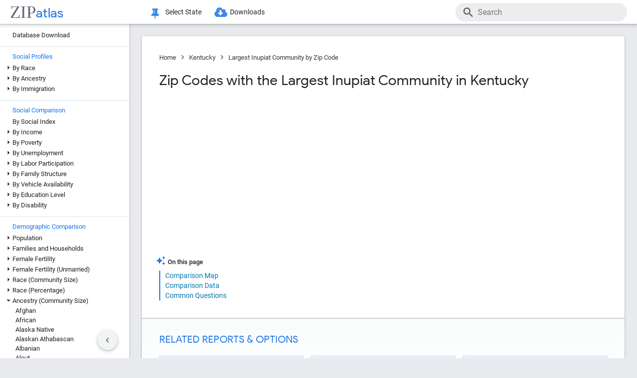

--- FILE ---
content_type: text/html; charset=UTF-8
request_url: https://zipatlas.com/us/ky/zip-code-comparison/largest-inupiat-community.htm
body_size: 86669
content:
<!DOCTYPE html><html lang="en"><head><title>Largest Inupiat Community in Kentucky by Zip Code in 2026 | Zip Atlas</title><meta name="description" content="Discover Top 100 Zip Codes with the Largest Inupiat Community in Kentucky in 2026."><meta charset="UTF-8"><meta name="robots" content="all,index,follow"><meta name="viewport" content="width=device-width, initial-scale=1"><meta name="rating" content="general"><meta name="author" content="ZipAtlas.com"><script async src="https://www.googletagmanager.com/gtag/js?id=G-FE4BL8389Z"></script><script>window.dataLayer=window.dataLayer||[];function gtag(){dataLayer.push(arguments);}gtag('js',new Date());gtag('config','G-FE4BL8389Z');</script> <script type="text/javascript" src="/js/leaflet.js"></script><link rel="stylesheet" type="text/css" href="/css/leaflet.min.css">  <script type="application/ld+json">{"@context":"https://schema.org","@type":"FAQPage","mainEntity":[{"@type":"Question","name":"What are the Top 10 Zip Codes with the Largest Inupiat Community in Kentucky?","acceptedAnswer":{"@type":"Answer","text":"Top 10 Zip Codes with the Largest Inupiat Community in Kentucky are: #1 41051 25 . #2 40216 23 . #3 42629 11 . #4 40505 5 . #5 40205 4 . #6 41094 4 . #7 41016 1 . #8 40475 0 . #9 42101 0 . #10 41042 0 ."}},{"@type":"Question","name":"What zip code has the Largest Inupiat Community in Kentucky?","acceptedAnswer":{"@type":"Answer","text":"41051 has the Largest Inupiat Community in Kentucky with 25."}},{"@type":"Question","name":"What is the Total Inupiat Population in the State of Kentucky?","acceptedAnswer":{"@type":"Answer","text":"Total Inupiat Population in Kentucky is 73."}},{"@type":"Question","name":"What is the Total Inupiat Population in the United States?","acceptedAnswer":{"@type":"Answer","text":"Total Inupiat Population in the United States is 46,707."}}]}</script>  <style>@font-face { font-family: 'Roboto Light'; font-style: normal; font-weight: 300; font-display: fallback; src: local('Roboto Light'), local('Roboto-Light'), url('/fonts/KFOlCnqEu92Fr1MmSU5fChc4EsA.woff2') format('woff2'); unicode-range: U+0100-024F, U+0259, U+1E00-1EFF, U+2020, U+20A0-20AB, U+20AD-20CF, U+2113, U+2C60-2C7F, U+A720-A7FF; font-display: fallback; }@font-face { font-family: 'Roboto Light'; font-style: normal; font-weight: 300; font-display: fallback; src: local('Roboto Light'), local('Roboto-Light'), url('/fonts/KFOlCnqEu92Fr1MmSU5fBBc4.woff2') format('woff2'); unicode-range: U+0000-00FF, U+0131, U+0152-0153, U+02BB-02BC, U+02C6, U+02DA, U+02DC, U+2000-206F, U+2074, U+20AC, U+2122, U+2191, U+2193, U+2212, U+2215, U+FEFF, U+FFFD; font-display: fallback; }@font-face { font-family: 'Roboto'; font-style: normal; font-weight: 400; font-display: fallback; src: local('Roboto'), local('Roboto-Regular'), url('/fonts/KFOmCnqEu92Fr1Mu7GxKOzY.woff2') format('woff2'); unicode-range: U+0100-024F, U+0259, U+1E00-1EFF, U+2020, U+20A0-20AB, U+20AD-20CF, U+2113, U+2C60-2C7F, U+A720-A7FF; font-display: fallback; }@font-face { font-family: 'Roboto'; font-style: normal; font-weight: 400; font-display: fallback; src: local('Roboto'), local('Roboto-Regular'), url('/fonts/KFOmCnqEu92Fr1Mu4mxK.woff2') format('woff2'); unicode-range: U+0000-00FF, U+0131, U+0152-0153, U+02BB-02BC, U+02C6, U+02DA, U+02DC, U+2000-206F, U+2074, U+20AC, U+2122, U+2191, U+2193, U+2212, U+2215, U+FEFF, U+FFFD; font-display: fallback; }@font-face { font-family: 'Roboto Medium'; font-style: normal; font-weight: 500; font-display: fallback; src: local('Roboto Medium'), local('Roboto-Medium'), url('/fonts/KFOlCnqEu92Fr1MmEU9fChc4EsA.woff2') format('woff2'); unicode-range: U+0100-024F, U+0259, U+1E00-1EFF, U+2020, U+20A0-20AB, U+20AD-20CF, U+2113, U+2C60-2C7F, U+A720-A7FF; font-display: fallback; }@font-face { font-family: 'Roboto Medium'; font-style: normal; font-weight: 500; font-display: fallback; src: local('Roboto Medium'), local('Roboto-Medium'), url('/fonts/KFOlCnqEu92Fr1MmEU9fBBc4.woff2') format('woff2'); unicode-range: U+0000-00FF, U+0131, U+0152-0153, U+02BB-02BC, U+02C6, U+02DA, U+02DC, U+2000-206F, U+2074, U+20AC, U+2122, U+2191, U+2193, U+2212, U+2215, U+FEFF, U+FFFD; font-display: fallback; }@font-face { font-family: 'Material Icons'; font-style: normal; font-weight: 400; src: local('Material Icons'), local('MaterialIcons-Regular'), url('/fonts/flUhRq6tzZclQEJ-Vdg-IuiaDsNc.woff2') format('woff2'); font-display: fallback; }@font-face { font-family: 'FontAwesome'; src: url('/fonts/fontawesome-webfont.eot'); src: url('/fonts/fontawesome-webfont.eot') format('embedded-opentype'), url('/fonts/fontawesome-webfont.woff2') format('woff2'), url('/fonts/fontawesome-webfont.woff') format('woff'), url('/fonts/fontawesome-webfont.ttf') format('truetype'), url('/fonts/fontawesome-webfont.svg') format('svg'); font-weight: normal; font-style: normal; font-display: fallback; }@font-face { font-family: 'Google Sans'; font-style: normal; font-weight: 500; src: url('/fonts/g-sans/4UabrENHsxJlGDuGo1OIlLU94YtzCwY.woff2') format('woff2'); unicode-range: U+0000-00FF,U+0131,U+0152-0153,U+02BB-02BC,U+02C6,U+02DA,U+02DC,U+0300-0301,U+0303-0304,U+0308-0309,U+0323,U+0329,U+2000-206F,U+2074,U+20AC,U+2122,U+2191,U+2193,U+2212,U+2215,U+FEFF,U+FFFD; font-display: fallback; } @font-face { font-family: 'Google Sans'; font-style: normal; font-weight: 400; src: url('/fonts/g-sans/4UaGrENHsxJlGDuGo1OIlL3Owp4.woff2') format('woff2'); unicode-range: U+0000-00FF,U+0131,U+0152-0153,U+02BB-02BC,U+02C6,U+02DA,U+02DC,U+0300-0301,U+0303-0304,U+0308-0309,U+0323,U+0329,U+2000-206F,U+2074,U+20AC,U+2122,U+2191,U+2193,U+2212,U+2215,U+FEFF,U+FFFD; font-display: fallback; } @font-face { font-family: 'Google Sans'; font-style: normal; font-weight: 700; src: url('/fonts/g-sans/4UabrENHsxJlGDuGo1OIlLV154tzCwY.woff2') format('woff2'); unicode-range: U+0000-00FF,U+0131,U+0152-0153,U+02BB-02BC,U+02C6,U+02DA,U+02DC,U+0300-0301,U+0303-0304,U+0308-0309,U+0323,U+0329,U+2000-206F,U+2074,U+20AC,U+2122,U+2191,U+2193,U+2212,U+2215,U+FEFF,U+FFFD; font-display: fallback; }</style> <style>:root { --light-grey: rgba(243,243,243); --light-grey-border: solid 1px var(--light-grey); --roboto: 'Roboto', sans-serif; --roboto-light: 'Roboto Light', sans-serif; --roboto-medium: 'Roboto Medium', sans-serif; --times:'Times New Roman', Times, serif; --awesome: normal normal normal 14px/1 FontAwesome; --icons:'Material Icons'; --g-sans: 'Google Sans',arial,sans-serif; --menu-height: 48px; --nav-left-width: 260px; --nav-right-width: 355px; --blue: rgb(26, 115, 232); --black: rgb(32, 33, 36); --black-light: rgb(36, 38, 41); --social-button-grad: linear-gradient(to bottom, transparent, rgba(0, 0, 0, 0.1)); --blue-bg-2: rgba(232, 240, 254, 0.6); --dm-blue: rgb(94, 187, 255); --map-tiles-filter: brightness(0.6) invert(1) contrast(3) hue-rotate(200deg) saturate(0.3) brightness(0.7);} a, abbr, acronym, address, applet, article, aside, audio, b, blockquote, big, body, center, canvas, caption, cite, code, command, datalist, dd, del, details, dfn, dl, div, dt, em, embed, fieldset, figcaption, figure, font, footer, form, h1, h2, h3, h4, h5, h6, header, hgroup, html, i, iframe, img, ins, kbd, keygen, label, legend, li, meter, nav, object, ol, output, p, pre, progress, q, s, samp, section, small, span, source, strike, strong, sub, sup, table, tbody, tfoot, thead, th, tr, tdvideo, tt, u, ul, input, select var {background: transparent; border: 0 none; font-size: 100%; font-weight: normal; margin: 0; padding: 0; border: 0; outline: 0; vertical-align: top; font-family: Arial; font-family: var(--roboto), Arial, Helvetica, sans-serif; -webkit-font-smoothing: antialiased; -moz-osx-font-smoothing: grayscale; color: #212121; font-size: 13px; box-sizing: border-box; border-radius: 0px; } @media only screen and (max-width: 750px) { a, abbr, acronym, address, applet, article, aside, audio, b, blockquote, big, body, center, canvas, caption, cite, code, command, datalist, dd, del, details, dfn, dl, div, dt, em, embed, fieldset, figcaption, figure, font, footer, form, h1, h2, h3, h4, h5, h6, header, hgroup, html, i, iframe, img, ins, kbd, keygen, label, legend, li, meter, nav, object, ol, output, p, pre, progress, q, s, samp, section, small, span, source, strike, strong, sub, sup, table, tbody, tfoot, thead, th, tr, tdvideo, tt, u, ul, input, select var { font-size: 12px; } } html { scroll-behavior: smooth; } b *, strong * { font-weight: bold; } a, a:visited { text-decoration: none; font-family:var(--roboto); color: #0077b0; } a:hover { color: #bf884f; text-decoration: underline; } ol, ul { list-style: none; } blockquote, q { quotes: none; } table, table td { padding: 0; border: none; border-collapse: collapse; } img { vertical-align: top; } embed { vertical-align: top; } * { border: none; outline: none; padding: 0; margin: 0; -webkit-overflow-scrolling: touch; } a.button, button, input[type="button"] { display:inline-block; background-color:rgb(26, 114, 230); font-family: var(--roboto-medium); font-size:13px; color:#fff; transition: all 0.25s ease; margin-right: 5px; padding:8px 18px; border-radius: 20px; cursor:pointer; } @media only screen and (max-width: 750px) { a.button, button, input[type="button"] { font-family: var(--roboto); padding:8px 14px; font-size: 11px; } } a.button:hover, button:hover, input[type="button"]:hover { text-decoration:none; background-color:rgb(25, 100, 206); box-shadow:rgb(60 64 67 / 30%) 0px 1px 2px 0px, rgb(60 64 67 / 15%) 0px 1px 3px 1px;} ol * { font-size:16px; } ol { list-style: decimal; padding:0 25px 0 35px; margin-top:25px; } ol > li { margin-bottom: 25px; } ol > li > ol { list-style: upper-alpha; padding: 0 0 0 35px; } ol > li > ol > li { margin-top:10px; }</style><style>.fa { display: inline-block; font: var(--awesome); font-size: inherit; text-rendering: auto; -webkit-font-smoothing: antialiased; -moz-osx-font-smoothing: grayscale } .fa-envelope { background:var(--blue); } .fa-envelope::before { content: "\f0e0"; } .fa-facebook { background:#3B5998; } .fa-facebook::before { content: "\f09a"; } .fa-twitter { background:#55ACEE; } .fa-twitter::before { content: "\f099"; } .fa-linkedin { background:#007bb5; } .fa-linkedin:before { content: "\f0e1"; } .fa-reddit { background:#ff5700; } .fa-reddit:before { content: "\f1a1"; } .fa-telegram { background:#2AABEE; } .fa-telegram:before { content: "\f2c6"; } .fa-whatsapp { background:#128c7e; } .fa-whatsapp:before { content: "\f232"; }</style> <script>'use strict';var win=window;var doc=document;var get=(selector)=>{return doc.querySelector(selector);};var getAll=(selector)=>{return doc.querySelectorAll(selector);};var en=(t)=>{return(!t)?'':encodeURIComponent(t);};var create=(tag,attr,children,content)=>{let el=doc.createElement(tag);if(attr!=null){if(Array.isArray(attr)){let l=attr.length-1;let i=-1;while(i++<l){el.classList.add(attr[i]);}}else{for(const key in attr){el.setAttribute(key,attr[key]);}}}if(content!=null){el.innerHTML=content;}if(children!=null){children.forEach((ch)=>{el.add(ch);});}return el;};var a=(s,href,text)=>{let el=create('a',{'href':href,'target':'_blank','rel':'noopener'},null,text);s.parentElement.add(el);s.remove();};var hasValue=function(v){if(!v){return false;}if(typeof v==='string'||v instanceof String){return v.match(/^\s*$/)==null;}return false;};var add=function(element){doc.body.appendChild(element);};var remove=function(element){doc.body.removeChild(element);};var getCookie=function(name){var values=doc.cookie.match('(^|;)\\s*'+name+'\\s*=\\s*([^;]+)');return values?values.pop():'';};var resizeHandler=null;var on=function(event,handler){if(Array.isArray(event)){event.forEach((e)=>{on(e,handler);});return;}switch(event){case'unload':{addEventListener('unload',handler);}break;case'resize':{if(resizeHandler==null){resizeHandler={handlers:[handler],timeout:null,run:()=>{for(let i=0;i<resizeHandler.handlers.length;i++){resizeHandler.handlers[i]();}}};win.addEventListener('resize',(e)=>{clearTimeout(resizeHandler.timeout);resizeHandler.timeout=setTimeout(()=>{resizeHandler.run();},250);});}else{resizeHandler.handlers.push(handler);}}break;case'scrollend':{if(!handler||typeof handler!=='function')return;let t;window.addEventListener('scroll',()=>{window.clearTimeout(t);t=setTimeout(handler,50);},false);}break;default:doc.addEventListener(event,handler);break;}};HTMLElement.prototype.on=function(event,handler){if(Array.isArray(event)){event.forEach((e)=>{this.on(e,handler);});return;}switch(event){case'swipe':{const t={sX:0,xY:0,eX:0,eY:0};this.on('touchstart',(e)=>{if(!e.touches)return;if(e.touches.Count<1)return;t.sX=e.touches[0].clientX;t.sY=e.touches[0].clientY;t.eX=e.touches[0].clientX;t.eY=e.touches[0].clientY;},{passive:true});this.on('touchmove',(e)=>{if(!e.touches)return;if(e.touches.Count<1)return;t.eX=e.touches[0].clientX;t.eY=e.touches[0].clientY;const dX=t.eX-t.sX;const dY=t.eY-t.sY;},{passive:true});this.on('touchend',(e)=>{const dX=t.eX-t.sX;const dY=t.eY-t.sY;const tan=Math.abs(dY)/Math.abs(dX);let ev=null;if(tan>1){if(dY>0){ev={direction:'down',dX:dX,dY:dY};}if(dY<0){ev={direction:'up',dX:dX,dY:dY};}}else if(tan<1){if(dX>0){ev={direction:'right',dX:dX,dY:dY};}if(dX<0){ev={direction:'left',dX:dX,dY:dY};}}if(ev!=null){handler(ev);}},{passive:true});}break;default:{this.addEventListener(event,handler,{passive:true});}break;}};HTMLElement.prototype.dad=function(){return this.parentElement;};HTMLElement.prototype.uncle=function(){return this.parentElement.previousElementSibling;};HTMLElement.prototype.aunt=function(){return this.parentElement.nextElementSibling;};HTMLElement.prototype.addClass=function(className){if(!this.classList.contains(className)){this.classList.add(className);}};HTMLElement.prototype.removeClass=function(className){if(this.classList.contains(className)){this.classList.remove(className);}};HTMLElement.prototype.toggleClass=function(className){this.classList.toggle(className);};HTMLElement.prototype.hasClass=function(className){return this.classList.contains(className);};HTMLElement.prototype.add=function(element,beforeElement){if(element==null){return;}if(Array.isArray(element)){this.append(...element);return;}if(beforeElement){if(isNaN(beforeElement)){this.insertBefore(element,beforeElement);}else{if(!this.firstChild){this.appendChild(element);}else{this.insertBefore(element,this.firstChild);}}}else{this.appendChild(element);}};HTMLElement.prototype.remove=function(element){if(element==undefined){this.parentElement.removeChild(this);}else{this.removeChild(element);}};HTMLElement.prototype.get=function(selector){return this.querySelector(selector);};HTMLElement.prototype.getAll=function(selector){return this.querySelectorAll(selector);};HTMLElement.prototype.clear=function(){while(this.lastChild){this.removeChild(this.lastChild);}};HTMLSelectElement.prototype.addOption=function(v,t){let o=doc.createElement('option');o.setAttribute('value',v);o.textContent=t;this.add(o);};String.prototype.hasValue=function(){return hasValue(this);};String.prototype.toTag=function(){return this.replace(/(^[^\w]+\b|\b[^\w]+$)/g,'').replace(/[^\w]+/g,'-');};String.prototype.toTagL=function(){return this.toLowerCase().replace(/(^[^\w]+\b|\b[^\w]+$)/g,'').replace(/[^\w]+/g,'-');};String.prototype.trimAll=function(){return this.trim().replace(/\s+/g,' ');};String.prototype.trimAllL=function(){return this.trimAll().toLowerCase();};Number.prototype.Div=function(d){return d==0?0:this/d;};Number.prototype.P=function(){let max_digits=1;if(this<0.01){max_digits=2;}if(this<0.001){max_digits=3;}if(this<0.0001){max_digits=4;}return this.toLocaleString('en-US',{style:'percent',minimumFractionDigits:1,maximumFractionDigits:max_digits});};Number.prototype.P1=function(){let max_digits=1;if(this==0){max_digits=1;}else{if(this<0.01){max_digits=2;}if(this<0.001){max_digits=3;}if(this<0.0001){max_digits=4;}}return this.toLocaleString('en-US',{style:'percent',minimumFractionDigits:1,maximumFractionDigits:max_digits});};Number.prototype.P2=function(){let max_digits=2;if(this==0){max_digits=2;}else{if(this<0.001){max_digits=3;}if(this<0.0001){max_digits=4;}if(this<0.00001){max_digits=5;}}return this.toLocaleString('en-US',{style:'percent',minimumFractionDigits:2,maximumFractionDigits:max_digits});};Number.prototype.N0=function(){return this.toLocaleString("en-US");};Number.prototype.N1=function(){return this.toLocaleString("en-US",{style:'decimal',minimumFractionDigits:1,maximumFractionDigits:1});};Number.prototype.N2=function(){return this.toLocaleString("en-US",{style:'decimal',minimumFractionDigits:2,maximumFractionDigits:2});};Number.prototype.N3=function(){return this.toLocaleString("en-US",{style:'decimal',minimumFractionDigits:3,maximumFractionDigits:3});};Number.prototype.N4=function(){return this.toLocaleString("en-US",{style:'decimal',minimumFractionDigits:4,maximumFractionDigits:4});};Number.prototype.C0=function(){return this.toLocaleString('en-US',{style:'currency',currency:'USD',minimumFractionDigits:0,maximumFractionDigits:0});};Number.prototype.C2=function(){return this.toLocaleString('en-US',{style:'currency',currency:'USD',minimumFractionDigits:2,maximumFractionDigits:2});};Number.prototype.T=function(){const hours=Math.floor(this/60).toString().padStart(2,'0');const minutes=Math.floor(this % 60).toString().padStart(2,'0');const seconds=Math.floor((this % 1)*60).toString().padStart(2,'0');return hours+':'+minutes+':'+seconds;};Number.prototype.toUSD=function(digits){digits=(isNaN(digits))?0:digits;return this.toLocaleString('en-US',{style:'currency',currency:'USD',minimumFractionDigits:digits,maximumFractionDigits:digits});};Number.prototype.toAbbrUSD=function(){if(this>=2000000){return'$'+(this/1000000).toFixed(1)+'m';}if(this>=1000000){return'$'+(this/1000000).toFixed(2)+'m';}if(this>=100000){return'$'+Math.floor((this/1000)).toFixed(0)+'k';}return this.toUSD();};Number.prototype.withCommas=function(){return this.toString().replace(/\B(?=(\d{3})+(?!\d))/g,",");};Array.prototype.style=function(el){for(let i=0;i<this.length;i++){const s=this[i];for(const k in s){const v=s[k];if(v!=undefined && v!=null){el.style[k]=v;}}}};HTMLElement.prototype.css=function(o){for(const k in o){const v=o[k];if(v!=undefined && v!=null){this.style[k]=v;}}};</script> <style>div[ch="c"], div[ch="h"] { position: relative; display: grid; grid-template-columns: 1fr; grid-gap: 5px; padding: 5px 0px 20px 0px; } div[ch="tm"] { position:relative; height:500px; user-select: none; } div[ch="c"] *, div[ch="h"] * { font-size: 12px; user-select: none; } div[ch="tm"] > p { position:absolute; border-radius:5px; border-width: 1px; border-style: solid; box-sizing: border-box; padding:3px; overflow:hidden; transition: all 0.1s ease; color:#000; } div[ch="tm"] > p:hover { z-index:1; outline:solid 2px #fff; } div[ch="c"] > div, div[ch="h"] > div { position: relative; background-color: rgb(0 0 0 / 3%); height: 24px; border-radius: 12px; box-shadow: inset 0px 1px 1px rgb(0 0 0 / 15%), inset 0px 2px 2px rgb(0 0 0 / 10%), inset 0px -1px 0px rgb(0 0 0 / 10%); }div[ch="tm"] d:hover { box-shadow: 0px 0px 1px rgb(255 255 255 / 100%); outline:solid 2px #fff; }div[ch="c"] div.scale, div[ch="h"] div.scale { position: absolute; top: 0px; height: 100%; width: 100%; border-bottom: none; padding: 0px 5px 0px 5px; background-color: unset; border-radius: initial; box-shadow: initial; display: grid; align-items: flex-end; } div[ch="h"] div.scale { grid-template-columns: 159.5px 1fr 1fr 8.5px; } div[ch="c"] div.scale { grid-template-columns: 8.5px 1fr 1fr 8.5px; } div[ch="c"] div.scale > div, div[ch="h"] div.scale > div { display: flex; justify-content: right; align-items: end; width: 100%; height: 100%; padding-right: 5px; border-right: solid 1px rgb(0 0 0 / 15%); } div[ch="c"] div.scale > :nth-child(1) { grid-column: 2 / 3; justify-content: left; border-left: solid 1px rgb(0 0 0 / 15%); border-right: none; padding-left: 5px; } div[ch="c"] div.scale > :nth-child(2) { grid-column: 3 / 4; } div[ch="c"] div.scale .legend { position: absolute; justify-content: center; left: 0; right: 0; bottom: 0; height: 18px; border-right: none; } div[ch="c"] div.scale .legend > div:nth-child(2n + 1) { position: static; height: 13px; width: 13px; border-radius: 0px; transform: translateY(-2px); transition: none; } div[ch="c"] div.scale .legend > div:nth-child(3) { margin-left:15px; } div[ch="c"] div.scale .legend > div:nth-child(2n+1):hover{ box-shadow:none; } div[ch="c"] div.scale .legend > div:nth-child(2n) { font-size:13px; margin-left:5px; } @media only screen and (max-width: 750px) { div[ch="c"] div.scale .legend > div:nth-child(2n) { margin-left:4px; font-size:12px; } div[ch="c"] div.scale .legend > div:nth-child(3) { margin-left:10px; } }div[ch] .tt { position: absolute; display: grid; grid-template-columns: auto auto; grid-gap: 3px 5px;background-color: rgb(0 0 0 / 80%); border-radius: 10px; padding: 7px 13px; left:50%; height: auto; z-index: 100; pointer-events: none; box-shadow: initial; transform: translateY(-2px); transition: all 0.25s ease-in-out; opacity: 0; } div[ch] .tt.v { opacity: 1; } div[ch] .tt::after { content: ''; position: absolute; top: 100%; left:50%; transform: translateX(-50%); width: 0; height: 0; border-left: 5px solid transparent; border-right: 5px solid transparent; border-top: 5px solid rgb(0 0 0 / 95%); } div[ch] .tt * { pointer-events: none; white-space: nowrap; color:#fff; } div[ch] .tt .r { text-align:right; } div[ch] .tt span:nth-of-type(1) { margin-right: 3px; color: #ffd000; } div[ch] .tt span:nth-of-type(2) { margin: 0px 3px; color: #a0c0ff; } div[ch="c"] .tt > div:first-child { padding-bottom:3px; }div[ch="tm"] .tt { transform: translate(-100%, -50%); }div[ch="tm"] .tt.r { transform: translate(0%, -50%); } div[ch="tm"] .tt > div:nth-child(1) { grid-column: 1 / 3; } div[ch="tm"] .tt > div:nth-child(2), div[ch="tm"] .tt > div:nth-child(3) { grid-column: unset; }div[ch="tm"] .tt::after { top: 50%; left: 100%; transform: translateY(-50%); border-top: 5px solid transparent; border-left: 5px solid rgb(0 0 0 / 95%); border-right: none; border-bottom: 5px solid transparent; }div[ch="tm"] .tt.r::after { left: 0; transform: translate(-100%, -50%); border-top: 5px solid transparent; border-left: none; border-right: 5px solid rgb(0 0 0 / 95%); border-bottom: 5px solid transparent; }div[ch="h"] div.bar * { pointer-events: none; } div[ch="c"] div.bar, div[ch="h"] div.bar { position: absolute; top: 4px; bottom: 4px; left: 5px; width: 10px; max-width: calc(100% - 10px); border-radius: 8px; box-shadow: -1px 1px 1px rgb(0 0 0 / 35%); } div[ch="c"] div.bar.ok::after, div[ch="h"] div.bar.ok::after { content: attr(v); position:absolute; left:100%; transform: translate(5px, 1.5px); font-size: 12px; } div[ch="c"] div.bar.ok:nth-child(1)::after {left:0; transform: translate(calc(-100% - 5px), 1.5px); } div[ch="c"] div.bar.ok.i::after, div[ch="h"] div.bar.ok.i::after { transform: translate(calc(-100% - 10px), 1.5px); color: #fff; } div[ch="c"] div.bar.ok.i:nth-child(1)::after { top:1px; left:10px; transform: none; } div[ch="c"] div.bar { max-width: calc(50% - 5px); } div[ch="c"] div.bar:nth-child(1) { left:auto; right:50%; border-top-right-radius: 0; border-bottom-right-radius: 0; } div[ch="c"] div.bar:nth-child(2) { left:50%; border-top-left-radius: 0; border-bottom-left-radius: 0; }div[ch="c"] div.bar > div.title, div[ch="h"] div.bar > div.title { position: absolute; top: -2px; left: 10px; font-size:13px; padding: 2px 10px 2px 10px; transition: all 0.15s ease-in-out; border-radius: 10px; background-color: #fff; box-shadow: -0.5px 0.5px 2px rgb(0 0 0 / 50%); white-space: nowrap; z-index:10; } @media only screen and (max-width: 750px) { div[ch="c"] div.bar > div.title, div[ch="h"] div.bar > div.title { font-size:11px; } div[ch="c"] div.bar::after, div[ch="h"] div.bar::after { display:none; } } div[ch="c"] div.bar > div.title { left:0px; transform: translateX(-50%); } div[ch="c"] div.bar.v > div.title, div[ch="c"] div.bar:hover > div.title, div[ch="h"] div.bar:hover > div.title { background-color: var(--blue); color: #fff; }div[ch="c"] div.bar > div.pin, div[ch="h"] div.bar > div.pin { position: relative; top: 0px; left: 0px; width: 100%; height: 100%; display:none; } div[ch="c"] div.bar > div.pin > div:nth-child(1), div[ch="h"] div.bar > div.pin > div:nth-child(1) { position: absolute; top: 1px; right: 18px; width: 10px; height: 35px; background-image: linear-gradient(to bottom, rgb(0 0 0 / 35%) 0%, rgb(0 0 0 / 5%) 65%, transparent);transform: rotateZ(51deg); border-bottom-left-radius: 40%; border-bottom-right-radius: 40%; z-index: 1; } div[ch="c"] > div > div.bar:nth-child(1) > div.pin > div:nth-child(1) { left:-9px; right:auto; } div[ch="c"] div.bar > div.pin > div:nth-child(2), div[ch="h"] div.bar > div.pin > div:nth-child(2) { position: absolute; top: 3px; right: 5px; width: 10px; bottom: 3px; background-color: rgba(255, 255, 255, 1); background-image: linear-gradient(45deg, rgba(0, 0, 0, 0.15), transparent); border-radius: 10px; box-shadow: -1px 1px 2px rgb(0 0 0 / 15%); z-index:2; } div[ch="c"] > div > div.bar:nth-child(1) > div.pin > div:nth-child(2) { left:5px; right:auto; } div[ch="sp"] { position:relative; height: 650px; max-height:65vh; padding: 2px 0px 25px 25px; margin-bottom:35px; } div[ch="sp"] * { font-size:16px; } div[ch="sp"] > div { position:relative; width:100%; height:100%; }div[ch="sp"] .cv-scale { position:absolute; inset: 0; border-left: solid 1px rgb(0 0 0 / 35%); border-bottom: solid 1px rgb(0 0 0 / 35%); } div[ch="sp"] .cv-scale > div { position:absolute; } div[ch="sp"] .cv-scale .sX, div[ch="sp"] .cv-scale .sY { inset: 10px 0 0 0; display:grid; grid-template-rows: repeat(4, 1fr); } div[ch="sp"] .cv-scale .sY > div { border-top: dashed 1px rgb(0 0 0 / 15%); display: flex; justify-content: end; font-family: var(--g-sans); color: var(--blue); padding-top: 3px; } div[ch="sp"] .cv-scale .sX { grid-template-rows: unset; grid-template-columns: repeat(10, 1fr); top: unset; align-items: flex-end; right: 50px; height: 30px; } div[ch="sp"] .cv-scale .sX > div { border-right: solid 1px rgb(0 0 0 / 35%); height: 50%; } div[ch="sp"] .cv-scale .sX > div:nth-child(5n) { height:100%; } div[ch="sp"] .cv-scale .sX-l { left: 0; right: 0; bottom: -25px; display: flex; justify-content: space-between; } div[ch="sp"] .cv-scale .sX-l > div { font-family: var(--g-sans); color: var(--blue); } div[ch="sp"] .cv-scale .cv-lbl-x { inset: 100% auto auto 50%; translate: -50% 5px; display:grid; grid-template-columns: repeat(4, auto); grid-gap: 0px 5px; } div[ch="sp"] .cv-scale .cv-lbl-x > div { line-height:22px; white-space: nowrap; } div[ch="sp"]:has(.cv-stats > div:nth-child(6)) .cv-scale .cv-lbl-x > div:nth-child(2n+1) { width: 18px; margin: 2px 3px 3px 0px; } div[ch="sp"] .cv-scale .cv-lbl-x > div:nth-child(3) { margin-left:20px !important; } div[ch="sp"] .cv-scale .cv-lbl-y { position: absolute; top: 50%; left: -25px; line-height:22px; transform-origin: 0px 0px; transform: rotate(-90deg) translateX(-50%); }div[ch="sp"] .cv-wm { display: grid; grid-template-columns: auto auto; align-items: baseline; top: 50%; left: 50%; right: unset; bottom: unset; width: unset; height: unset; opacity: 0.15; z-index: 30; transform: translate(-50%, -50%) scale(2.5); pointer-events: none; } div[ch="sp"] .cv-wm > div { text-shadow: 0px 0px 3px #fff; } div[ch="sp"] .cv-wm > div:first-child { font-family: var(--times); font-size: 35px; color: rgba(27, 39, 53, 0.7); } div[ch="sp"] .cv-wm > div:last-child { font-family: var(--g-sans); font-size: 26px; color: var(--blue); }div[ch="sp"] .cv-stats { top: 10px; left: 50%; right: unset; bottom: unset; translate: calc(-50% - 25px) -10px; display: grid; grid-template-columns: repeat(5, auto); grid-gap: 0px 5px; padding: 3px 20px 2px 20px; background-color: rgb(255 255 255 / 60%); border: solid 1px rgba(0 0 0 / 15%); pointer-events: none; z-index: 30; } div[ch="sp"] .cv-stats > div { white-space: nowrap; line-height:22px; } div[ch="sp"] .cv-stats > div:nth-child(1), div[ch="sp"] .cv-stats > div:nth-child(6) { width: 18px; margin: 2px 3px 3px 0px; } div[ch="sp"] .cv-stats > div:nth-child(1) { display:none; } div[ch="sp"]:has(.cv-stats > div:nth-child(6)) .cv-stats > div:nth-child(1) { display:block; } div[ch="sp"]:has(.cv-stats > div:nth-child(6)) .cv-scale .cv-lbl-x > div:nth-child(1), div[ch="sp"]:has(.cv-stats > div:nth-child(6)) .cv-stats > div:nth-child(1) { background-color: rgba(26 115 232 / 30%); border: solid 1px rgba(26 115 232 / 55%); } div[ch="sp"] .cv-scale .cv-lbl-x > div:nth-child(3), div[ch="sp"] .cv-stats > div:nth-child(6) { background-color: rgb(245 102 147 / 35%); border: solid 1px rgb(245 102 147 / 55%); } div[ch="sp"] .cv-stats > div:nth-child(5n + 3), div[ch="sp"] .cv-stats > div:nth-child(5n + 5) { font-family: var(--g-sans); font-size: 18px; color: var(--blue); text-align: right; } div[ch="sp"] .cv-stats > div:nth-child(5n + 4) { padding-left:10px; }div[ch="sp"] .cv-chart { position: absolute; inset: 0 0 2px 2px; overflow:hidden; } div[ch="sp"] .cv-chart > div { position: absolute; inset: 10px 50px 0 0; } div[ch="sp"] .cv-chart > div > div { position:absolute; inset:0; } div[ch="sp"] .cv-canvas > canvas, div[ch="sp"] .cv-data > div, div[ch="sp"] .cv-tt > div { position:relative; width:100%; height:100%; } div[ch="sp"] .cv-data > div > div { position:absolute; translate: -50% -50%; background-color:rgba(26 115 232 / 15%); border: solid 1px rgba(26 115 232 / 50%); border-radius: 50%; transition:width 0.1s ease, height 0.1s ease; } div[ch="sp"] .cv-data > div > div.d2 { background-color:rgb(245 102 147 / 15%); border: solid 1px rgb(245 102 147 / 50%); } div[ch="sp"] .cv-data > div > div:hover { background-color:#ff800080; border: solid 0.5px rgba(255 128 0 / 90%); width:25px !important; height:25px !important; z-index:50; } div[ch="sp"] .cv-data .cv-lines { left: 0; bottom: 0; width: 50%; height: 50%; border: unset; border-top: dashed 1px var(--blue); border-right: dashed 1px var(--blue); pointer-events: none; translate: unset; border-radius: unset; transition: unset; background: unset; visibility: hidden; opacity:0; transition: opacity 0.25s ease; } div[ch="sp"] .cv-data .cv-lines.v { visibility:visible; opacity:1; } div[ch="sp"] .cv-data .cv-lines > div { position:absolute; padding: 2px 5px; background-color: rgb(255 255 255 / 75%); font-family: var(--g-sans); color:var(--blue); } div[ch="sp"] .cv-data .cv-lines > div:nth-child(1) { inset: auto auto 0 100%; margin-left: 1px; } div[ch="sp"] .cv-data .cv-lines.r > div:nth-child(1) { left: unset; right: 0; } div[ch="sp"] .cv-data .cv-lines > div:nth-child(2) { translate: 0 -100%; transform: translateY(-1px); } div[ch="sp"] .cv-data .cv-lines.b > div:nth-child(2) { translate: unset; transform: translate(-1px, 1px); } div[ch="sp"] .cv-data .cv-lines.x2 { border-right: none; } div[ch="sp"] .cv-data .cv-lines.x2 > div { inset: auto; translate: 0 -100%; transform: translateY(-1px); } div[ch="sp"] .cv-data .cv-lines.x2.u > div { translate: unset; transform: translateY(1px); }div[ch="sp"] .cv-tt { position:absolute; inset: 10px 50px 2px 2px; pointer-events:none; overflow: visible; z-index:50; } div[ch="sp"] .cv-tt > div { position:relative; width:100%; height:100%; } div[ch="sp"] .tt { translate: 0 -100%; transform: translate(-25.5px, -20px); } div[ch="sp"] .tt.r { transform: translateX(-100%) translate(34.5px, -20px); } div[ch="sp"] .tt::after { left:25px; } div[ch="sp"] .tt.r::after { left:unset; right:25px; } div[ch="sp"] .tt * { color:#fff; font-size:12px; } div[ch="sp"] .tt > div:nth-child(2n + 1) { text-align: right; } div[ch="sp"] .tt > div:nth-child(2n) { color: #ffd000; text-align: right; } div[ch="sp"] .tt > div:last-child { color: #a0c0ff; } div[ch="sp"] .tt.x1 .x2 { display:none; } div[ch="sp"] .tt.x2 .x1 { display:none; } @media only screen and (max-width: 750px) { div[ch="c"], div[ch="h"] { grid-gap:1px; } div[ch="c"] > div, div[ch="h"] > div { height:19px; } div[ch="c"] div.bar > div.pin > div:nth-child(1), div[ch="h"] div.bar > div.pin > div:nth-child(1) { top: 1.5px; width: 6px; right: 14.5px; height: 25px; } div[ch="c"] div.bar > div.pin > div:nth-child(2), div[ch="h"] div.bar > div.pin > div:nth-child(2) { width:6px; } div[ch="c"] > div > div.bar:nth-child(1) > div.pin > div:nth-child(1) { top: 1.5px; left: -4.5px; } div[ch="c"] div.bar > div.title, div[ch="h"] div.bar > div.title { top:-3px; padding-top:2px; } div[ch="sp"] .cv-scale .cv-lbl-x { grid-template-columns: repeat(2, auto); } div[ch="sp"] .cv-scale .cv-lbl-x > div:nth-child(3) { margin-left:0 !important; } } @media only screen and (max-width: 1000px) { div[ch="sp"] { padding-left:20px; } div[ch="sp"] * { font-size:14px; } div[ch="sp"] .cv-stats > div { line-height: 18px; } div[ch="sp"] .cv-scale .cv-lbl-x > div { line-height:19px; } div[ch="sp"] .cv-scale .cv-lbl-x > div:nth-child(2n + 1) { width:15px; } div[ch="sp"] .cv-scale .cv-lbl-x span, div[ch="sp"] .cv-scale .cv-lbl-y span { font-size: 16px; translate: 0 1.5px; } div[ch="sp"] .cv-stats > div:nth-child(5n + 3), div[ch="sp"] .cv-stats > div:nth-child(5n + 5) { padding-top: 1px; font-size:16px; } div[ch="sp"] .cv-stats > div:nth-child(1), div[ch="sp"] .cv-stats > div:nth-child(6) { width:15px; } }</style><script>var zchart={palette:['fba95b','e87870','649fdd','ad7bb1','25a5b7','8093e1','f56693'],color:{len:0,ix:0,get:()=>{return(zchart.color.ix++% zchart.color.len)+1;},h2r:(h)=>{let r=/^#?([a-f\d]{2})([a-f\d]{2})([a-f\d]{2})$/i.exec(h);return r?[parseInt(r[1],16),parseInt(r[2],16),parseInt(r[3],16)]:null;},r2h:(r,g,b)=>{return"#"+(1<<24|r<<16|g<<8|b).toString(16).slice(1);},rgb:()=>{return zchart.color.h2r(zchart.palette[zchart.color.ix++% zchart.color.len]);},mf:[3,7]},th:0.33,th_i:0.6,o:{x:0.9,n:0.35},ox:0.45,sp:50,spx:10,ff:(f)=>{let ff=(n)=>{return n.N0();};if(f){switch(f){case'N0':ff=(n)=>{return n.N0();};break;case'N1':ff=(n)=>{return n.N1();};break;case'N2':ff=(n)=>{return n.N2();};break;case'C0':ff=(n)=>{return n.C0();};break;case'C2':ff=(n)=>{return n.C2();};break;case'P':ff=(n)=>{return n.P();};break;case'P1':ff=(n)=>{return n.P1();};break;case'P2':ff=(n)=>{return n.P2();};break;case'T':ff=(n)=>{return n.T();};break;}}return ff;},dff:(f)=>{return zchart.ff('N0');},cf:(c)=>{return{c:isNaN(c)?((c=='S')?zchart.color.get():''):Number(c),a:c!='S'&& c!='M'&&(typeof c==='string'||c instanceof String)?JSON.parse(c):[]};},gx:(xv)=>{if(xv==0){return[0,0];}const t=[0.1,0.15,0.2,0.25,0.3,0.4,0.5,0.6,0.8,1];const x=Math.abs(xv);let m=x;let v=x;let p=0;if(x>1){while(v>=1){v/=10;p++;}}else{if(x<0.1){while(v<=0.1){v*=10;p++;}}}for(let i=0;i<t.length;i++){if(v<=t[i]){m=t[i];break;}}let s=0.1;if(x>1){while(p>0){m*=10;s*=10;p--;}}else{while(p>0){m/=10;s/=10;p--;}}return[m,s];},gs:(nv,xv)=>{let x=Math.abs(xv);let n=Math.abs(nv);if(n==x){return{x:xv,n:nv};}if(n>x){const t=n;n=x;x=t;}const gxr=zchart.gx(x);const gx=gxr[0];if(n<0.2*gx){return{x:gx,n:0};}const s=gxr[1];let v=gx-s;for(let i=0;i<20 && n<v;i++){v-=s;}if(v<0){v=0;}return{x:gx,n:v};},ar:(rules)=>{const st=document.createElement('style');document.head.appendChild(st);const ss=st.sheet;for(let i=0;i<rules.length;i++){let j=1;let rule=rules[i];let selector=rule[0];let propStr='';if(Array.isArray(rule[1][0])){rule=rule[1];j=0;}for(let pl=rule.length;j<pl;j++){const prop=rule[j];propStr+=`${prop[0]}:${prop[1]}${prop[2]?' !important':''};\n`;}ss.insertRule(`${selector}{${propStr}}`,ss.cssRules.length);}},init:()=>{zchart.color.len=zchart.palette.length;zchart.color.ix=Math.floor(Math.random()*zchart.color.len);const rules=[];for(let i=1;i<=zchart.palette.length;i++){const c=zchart.palette[i-1];rules.push([['div.bar.c-'+i],['background-color','#'+c]],[['div.bar.c-'+i+'.v','div.bar.c-'+i+':hover'],['box-shadow','0px 0px 6px #fff, 0px 0px 2px  #fff, 0px 0px 5px  #'+c+', 0px 0px 10px #'+c+', 0px 0px 15px #'+c]]);}for(let i=1;i<=101;i++){const d=Math.round(5*(i-1))/100;rules.push([['div[ch="c"] > div:nth-child('+i+') div.bar','div[ch="h"] > div:nth-child('+i+') div.bar'],['transition','box-shadow 0.15s ease-in-out, width 0.5s cubic-bezier(.43,1.39,.57,.97) '+' '+d+'s']]);}zchart.ar(rules);zchart.o.d=zchart.o.x-zchart.o.n;zchart.o.dp=Math.round(1000*(1-zchart.o.x)*zchart.o.d)/1000;}};zchart.init();zchart.HBar=function(_c){const data=(_c.ip)?_c.dp:_c.ds;if(data==null||data.length==0){return;}const ffp=(_c.ffp)?zchart.ff(_c.ffp):zchart.dff();const ffs=(_c.ffs)?zchart.ff(_c.ffs):zchart.dff();const ff=(_c.ip)?ffp:ffs;const tt_f=(i)=>{if(_c.dp[i]<0){return'-';}return _c.ds && _c.ds.length==_c.dp.length?'<span>'+ffp(_c.dp[i])+'</span> | <span>'+ffs(_c.ds[i])+'</span>':'<span>'+ffp(_c.dp[i])+'</span>';};const d={n:Math.min(...data),x:Math.max(...data)};d.d=(d.x-d.n);d.m=(d.x+d.n)/2;const gs=zchart.gs(d.n,d.x);const c={n:gs.n,x:gs.x};c.d=(c.x-c.n);c.m=(c.x+c.n)/2;const tt_l=create('div',null,null,_c.l[0]);const tt_v=create('div',null,null,tt_f(0));const tt=create('div',['tt'],[tt_l,create('div',['r'],null,_c.m+':'),tt_v]);if(_c.t && _c.t.hasValue()){tt.add(create('div',['r'],null,_c.t+':'),tt_l);}else{tt_l.style.gridColumn='1 / 3';}const br=[];const ts=[];const tr=_c.e.getAll('div');const sc=create('div',['scale'],[create('div',null,null,ff(c.n)),create('div',null,null,ff(c.m)),create('div',null,null,ff(c.x))]);_c.e.add(sc,tr[0]);_c.e.add(tt);const cd=zchart.cf(_c.c);const cf=(i)=>{switch(_c.c){case'S':return cd.c;case'M':return zchart.color.get();default:{if(!isNaN(_c.c)){return cd.c;}else if(typeof _c.c==='string'||_c.c instanceof String){return cd.a[i];}else{console.error('Invalid color format');}}}};let tm=null;for(let i=0;i<tr.length;i++){const t=tr[i];const ti=create('div',['title'],null,_c.l[i]);const io=(data[i]-c.n>=c.d*zchart.th_i)?' i':'';const b=create('div',{'class':'bar c-'+cf(i)+io,'v':ff(data[i])},[ti]);if(data[i]<0){b.style.display='none';}if(_c.ao){const o=((data[i]==d.n)?zchart.ox:(d.x-data[i])/d.d*zchart.ox)*100;b.style.backgroundImage='linear-gradient(rgb(255 255 255 / '+o+'%), rgb(255 255 255 / '+o+'%))';}const on=()=>{clearTimeout(tm);tt_l.innerHTML=_c.l[i];tt_v.innerHTML=tt_f(i);setTimeout(()=>{const wa=[];for(let i=0;i<ts.length;i++){wa.push(ts[i].offsetWidth);}const wt=Math.max(...wa);let l=wt+zchart.sp+zchart.spx+((b.offsetWidth-(wt+zchart.sp+zchart.spx))/3)-(tt.offsetWidth/2);if(l<5){l=5;}if(l>t.offsetWidth-tt.offsetWidth){l=t.offsetWidth-tt.offsetWidth;}tt.style.left=l+'px';tt.style.top=(t.offsetTop-tt.offsetHeight)+'px';tt.addClass('v');},0);};const off=()=>{tm=setTimeout(()=>{tt.removeClass('v');},50);};['touchmove','mouseover'].forEach((e)=>{b.on(e,()=>{on();});});b.on('mouseout',()=>{off();});t.add(b);br.push(b);ts.push(ti);}const fit=(_a)=>{const wa=[];for(let i=0;i<ts.length;i++){wa.push(ts[i].offsetWidth);}const wt=Math.max(...wa);const sw=wt+zchart.sp-zchart.spx;sc.style.gridTemplateColumns=sw+'px 1fr 1fr 8.5px';if(_a){for(let i=0;i<br.length;i++){const cw=_c.e.offsetWidth-wt-zchart.sp-zchart.spx;const width=((data[i]-c.n)/c.d)*cw+wt+zchart.sp;br[i].style.width=width+'px';const ms=typeof no_animations==='undefined'?50*(i-1)+250:0;setTimeout(()=>{br[i].addClass('ok');},ms);}}else{for(let i=0;i<br.length;i++){br[i].style.width=(wt+zchart.sp)+'px';const ms=typeof no_animations==='undefined'?50*(i-1)+250:0;setTimeout(()=>{br[i].addClass('ok');},ms);}}};on('resize',()=>{fit(true);});setTimeout(()=>{fit();setTimeout(()=>{fit(true);},0);},0);};zchart.Comp=function(_c){const data_1=(_c.ip)?_c.dp_1:_c.ds_1;const data_2=(_c.ip)?_c.dp_2:_c.ds_2;if(data_1==null||data_1.length==0){return;}const ffp=(_c.ffp)?zchart.ff(_c.ffp):zchart.dff();const ffs=(_c.ffs)?zchart.ff(_c.ffs):zchart.dff();const ff=(_c.ip)?ffp:ffs;const tt_f_1=(i)=>{if(_c.ds_1[i]<0){return'-';}return _c.ds_1 && _c.ds_1.length==_c.dp_1.length?'<span>'+ffp(_c.dp_1[i])+'</span> | <span>'+ffs(_c.ds_1[i])+'</span>':'<span>'+ffp(_c.dp_1[i])+'</span>';};const tt_f_2=(i)=>{if(_c.ds_2[i]<0){return'-';}return _c.ds_2 && _c.ds_2.length==_c.dp_2.length?'<span>'+ffp(_c.dp_2[i])+'</span> | <span>'+ffs(_c.ds_2[i])+'</span>':'<span>'+ffp(_c.dp_2[i])+'</span>';};const d_1={n:Math.min(...data_1),x:Math.max(...data_1)};d_1.d=(d_1.x-d_1.n);d_1.m=(d_1.x+d_1.n)/2;const d_2={n:Math.min(...data_2),x:Math.max(...data_2)};d_2.d=(d_2.x-d_2.n);d_2.m=(d_2.x+d_2.n)/2;const c={n:0,x:zchart.gx(Math.max(d_1.x,d_2.x))[0]};c.d=(c.x-c.n);c.m=(c.x+c.n)/2;const tt_l=create('div',null,null,_c.l[0]);const tt_v_1=create('div',null,null,tt_f_1(0));const tt_v_2=create('div',null,null,tt_f_2(0));const tt=create('div',['tt'],[tt_l,create('div',['r'],null,_c.m[0]+':'),tt_v_1,create('div',['r'],null,_c.m[1]+':'),tt_v_2]);if(_c.t && _c.t.hasValue()){tt.add(create('div',['r'],null,_c.t+':'),tt_l);}else{tt_l.style.gridColumn='1 / 3';}const br_1=[];const br_2=[];const ts=[];const tr=_c.e.getAll('div');const cf=_c.c && Array.isArray(_c.c)&& _c.c.length>=2?_c.c:zchart.color.mf;const sc=create('div',['scale'],[create('div',null,null,ff(c.x)),create('div',null,null,ff(c.x)),create('div',['legend'],[create('div',['bar','c-'+cf[0]]),create('div',null,null,_c.m[0]),create('div',['bar','c-'+cf[1]]),create('div',null,null,_c.m[1])])]);_c.e.add(sc,tr[0]);_c.e.add(tt);let tm=null;for(let i=0;i<tr.length;i++){const t=tr[i];const ti=create('div',['title'],null,_c.l[i]);const io_1=(data_1[i]>=c.x*zchart.th_i)?' i':'';const io_2=(data_2[i]>=c.x*zchart.th_i)?' i':'';const b_1=create('div',{'class':'bar c-'+cf[0]+io_1,'v':ff(data_1[i])});const b_2=create('div',{'class':'bar c-'+cf[1]+io_2,'v':ff(data_2[i])},[ti]);if(data_1[i]<0){b_1.style.display='none';}if(data_2[i]<0){b_2.style.display='none';}if(_c.ao){const o_1=((data_1[i]==d_1.n)?zchart.ox:(d_1.x-data_1[i])/d_1.d*zchart.ox)*100;const o_2=((data_2[i]==d_2.n)?zchart.ox:(d_2.x-data_2[i])/d_2.d*zchart.ox)*100;b_1.style.backgroundImage='linear-gradient(rgb(255 255 255 / '+o_1+'%), rgb(255 255 255 / '+o_1+'%))';b_2.style.backgroundImage='linear-gradient(rgb(255 255 255 / '+o_2+'%), rgb(255 255 255 / '+o_2+'%))';}const tt_u=()=>{tt_l.innerHTML=_c.l[i];tt_v_1.innerHTML=tt_f_1(i);tt_v_2.innerHTML=tt_f_2(i);};const on_1=()=>{clearTimeout(tm);tt_u();setTimeout(()=>{const wa=[];for(let i=0;i<ts.length;i++){wa.push(ts[i].offsetWidth);}const wt=Math.max(...wa)/2;let l=(_c.e.clientWidth+b_2.offsetWidth+wt-tt.offsetWidth)/2;if(l<5){l=5;}if(l>t.offsetWidth-tt.offsetWidth){l=t.offsetWidth-tt.offsetWidth;}tt.style.left=l+'px';tt.style.top=(t.offsetTop-tt.offsetHeight)+'px';_c.e.getAll('.bar.v').forEach((e)=>{e.removeClass('v');});b_2.addClass('v');tt.addClass('v');},0);};const on_2=()=>{clearTimeout(tm);tt_u();setTimeout(()=>{const wa=[];for(let i=0;i<ts.length;i++){wa.push(ts[i].offsetWidth);}const wt=Math.max(...wa)/2;let l=(_c.e.clientWidth-b_1.offsetWidth-wt-tt.offsetWidth)/2;if(l<5){l=5;}if(l>t.offsetWidth-tt.offsetWidth){l=t.offsetWidth-tt.offsetWidth;}tt.style.left=l+'px';tt.style.top=(t.offsetTop-tt.offsetHeight)+'px';_c.e.getAll('.bar.v').forEach((e)=>{e.removeClass('v');});b_1.addClass('v');tt.addClass('v');},0);};const off=()=>{_c.e.getAll('.bar.v').forEach((e)=>{e.removeClass('v');});tm=setTimeout(()=>{tt.removeClass('v');},50);};['touchmove','mouseover'].forEach((e)=>{b_1.on(e,()=>{on_1();});b_2.on(e,()=>{on_2();})});[b_1,b_2].forEach((e)=>{e.on('mouseout',()=>{off();})});t.add(b_1);t.add(b_2);br_1.push(b_1);br_2.push(b_2);ts.push(ti);}const fit=(_a)=>{const wa=[];for(let i=0;i<ts.length;i++){wa.push(ts[i].offsetWidth);}const wt=Math.max(...wa)/2;const sw=wt+zchart.sp-zchart.spx;if(_a){for(let i=0;i<br_1.length;i++){const cw=(_c.e.offsetWidth/2)-wt-zchart.sp-zchart.spx;const width=((data_1[i]-c.n)/c.d)*cw+wt+zchart.sp;br_1[i].style.width=width+'px';const ms=typeof no_animations==='undefined'?50*(i-1)+250:0;setTimeout(()=>{br_1[i].addClass('ok');},ms);}for(let i=0;i<br_2.length;i++){const cw=(_c.e.offsetWidth/2)-wt-zchart.sp-zchart.spx;const width=((data_2[i]-c.n)/c.d)*cw+wt+zchart.sp;br_2[i].style.width=width+'px';const ms=typeof no_animations==='undefined'?50*(i-1)+250:0;setTimeout(()=>{br_2[i].addClass('ok');},ms);}}else{for(let i=0;i<br_1.length;i++){br_1[i].style.width=(wt+zchart.sp)+'px';const ms=typeof no_animations==='undefined'?50*(i-1)+250:0;setTimeout(()=>{br_1[i].addClass('ok');},ms);}for(let i=0;i<br_2.length;i++){br_2[i].style.width=(wt+zchart.sp)+'px';const ms=typeof no_animations==='undefined'?50*(i-1)+250:0;setTimeout(()=>{br_2[i].addClass('ok');},ms);}}};on('resize',()=>{fit(true);});setTimeout(()=>{fit();setTimeout(()=>{fit(true);},0);},0);};zchart.Treemap=function(_c){const data=_c.d;if(data==null||data.length==0){return;}data.sort((a,b)=>{return b.v-a.v;});const d={n:data[data.length-1].v,x:data[0].v};if(d.n==d.x){d.n=0.99*d.x;}d.d=d.x-d.n;const ff=(_c.ff)?zchart.ff(_c.ff):zchart.dff();const tt_f=(v)=>{if(v<0){return'-';}return'<span>'+ff(v)+'</span>';};const tt_l=create('div',null,null,data[0].n);const tt_v=create('div',null,null,tt_f(data[0].v));const tt=create('div',['tt'],[tt_l,create('div',['r'],null,_c.t+':'),tt_v]);let tm=null;_c.e.add(tt);const F={C:(a)=>{let t=0;for(let i=0;i<a.length;i++){t+=a[i].v;}return t;},T:(d)=>{switch(d.length){case 1:return d[0];case 2:return{p:d[0].v/(d[0].v+d[1].v),l:d[0],r:d[1]};}const t=F.C(d);const m=t*zchart.th;let i=1;let c=d[0].v;for(i=1;c<m;i++){c+=d[i].v;}const d1=d.slice(0,i);const d2=d.slice(i);return{p:c/t,l:F.T(d1),r:F.T(d2)};}};const total=F.C(data);const tree=F.T(data);const resize=(r,p)=>{[{'left':r[0]+'px'},{'top':r[1]+'px'},{'width':r[2]+'px'},{'height':r[3]+'px'},].style(p);};const draw=(r,n,v)=>{const c=zchart.color.rgb();const o=(v-d.n)/d.d*zchart.o.d+zchart.o.n;let cn=[];let cb=[];let ch=[];for(let i=0;i<c.length;i++){cn[i]=255-((255-c[i])*o);cb[i]=0.75*cn[i];ch[i]=(c[i]+cn[i])/2;}cn=zchart.color.r2h(cn[0],cn[1],cn[2]);cb=zchart.color.r2h(cb[0],cb[1],cb[2]);ch=zchart.color.r2h(ch[0],ch[1],ch[2]);const p=create('p',{'style':'background-color:'+cn+';border-color:'+cb+';left:'+r[0]+'px;top:'+r[1]+'px;width:'+r[2]+'px;height:'+r[3]+'px;'},null,n);const dim=[];p.on('mouseover',()=>{clearTimeout(tm);dim[0]=p.offsetLeft;dim[1]=p.offsetTop;dim[2]=p.offsetWidth;dim[3]=p.offsetHeight;let x=dim[0];let y=dim[1];let w=dim[2];let h=dim[3];if(w<p.scrollWidth){x-=p.scrollWidth-w;w=p.scrollWidth;}if(h<p.scrollHeight){y-=p.scrollHeight-h;h=p.scrollHeight;}[{'backgroundColor':ch},{'left':x+'px'},{'top':y+'px'},{'width':w+'px'},{'height':h+'px'}].style(p);tt_l.textContent=n;tt_v.innerHTML=tt_f(v);tt.style.top=y+(h/2)+'px';if(x<_c.e.offsetWidth/2){tt.style.left=(x+w+5)+'px';tt.addClass('r');}else{tt.style.left=(x-5)+'px';tt.removeClass('r');}tt.addClass('v');});p.on('mouseout',()=>{[{'backgroundColor':cn},{'left':dim[0]+'px'},{'top':dim[1]+'px'},{'width':dim[2]+'px'},{'height':dim[3]+'px'},].style(p);tm=setTimeout(()=>{tt.removeClass('v');},50);});_c.e.add(p);return p;};const fit=(d,r,i)=>{const w=r[2];const h=r[3];const r1=r.map((x)=>x);const r2=r.map((x)=>x);if(w>=h){const _w=Math.round(w*d.p);r1[2]=_w-1;r2[0]=r[0]+_w+1;r2[2]=w-_w-1;}else{const _h=Math.round(h*d.p);r1[3]=_h-1;r2[1]=r[1]+_h+1;r2[3]=h-_h-1;}if(d.n && d.v){if(i){d.e=draw(r,d.n,d.v);}else{resize(r,d.e);}}else{fit(d.l,r1,i);fit(d.r,r2,i);}};fit(tree,[0,0,_c.e.clientWidth,_c.e.clientHeight],true);on('resize',()=>{fit(tree,[0,0,_c.e.clientWidth,_c.e.clientHeight],false);});};zchart.Correlation=function(_c){const data_1=_c.d1;const data_2=_c.d2;if(data_1==null||data_1.length==0){return;}const ff_X=zchart.ff(_c.dfx);const ff_Y=zchart.ff(_c.dfy);const sc_X1=zchart.gs(Math.min(...data_1.X),Math.max(...data_1.X));const sc_Y1=zchart.gs(Math.min(...data_1.Y),Math.max(...data_1.Y));const d={x:{n:sc_X1.n,x:sc_X1.x,d:sc_X1.x-sc_X1.n,x1:sc_X1.x,x2:-1},y:{n:sc_Y1.n,x:sc_Y1.x,d:sc_Y1.x-sc_Y1.n},m:{n:Math.min(...data_1.M),x:Math.max(...data_1.M),d:-1},init:()=>{if(data_2){const sc_X2=zchart.gs(Math.min(...data_2.X),Math.max(...data_2.X));const sc_Y2=zchart.gs(Math.min(...data_2.Y),Math.max(...data_2.Y));d.x.x2=sc_X2.x;d.x.n=Math.min(d.x.n,sc_X2.n);d.x.x=Math.max(d.x.x,sc_X2.x);d.x.d=d.x.x-d.x.n;d.y.n=Math.min(d.y.n,sc_Y2.n);d.y.x=Math.max(d.y.x,sc_Y2.x);d.y.d=d.y.x-d.y.n;d.m.n=Math.min(d.m.n,Math.min(...data_2.M));d.m.x=Math.max(d.m.x,Math.max(...data_2.M));}d.m.d=d.m.x-d.m.n;}};d.init();const ch={W:-1,H:-1,R1:{p1:[],p2:[],pM:[],dX:-1,dY:-1,M:-1},R2:{p1:[],p2:[],pM:[],dX:-1,dY:-1,M:-1}};const cvs=create('canvas');const ctx=cvs.getContext('2d');const cv_data=create('div');const cv_tt_X1=create('div',['x1']);const cv_tt_X2=create('div',['x2']);const cv_tt_Y=create('div');const cv_tt_M=create('div');const cv_tt=create('div',['tt'],[create('div',['x1'],null,_c.lx1+':'),cv_tt_X1,data_2?create('div',['x2'],null,_c.lx2+':'):null,data_2?cv_tt_X2:null,create('div',null,null,_c.ly+':'),cv_tt_Y,create('div',null,null,'Population Sample:'),cv_tt_M]);const sx=[];for(let i=0;i<10;i++){sx.push(create('div'));}_c.e.add([create('div',null,[create('div',['cv-scale'],[create('div',['cv-wm'],[create('div',null,null,'ZIP'),create('div',null,null,'atlas')]),create('div',['sY'],[create('div',null,null,ff_Y(d.y.d+d.y.n)),create('div',null,null,ff_Y(d.y.d*0.75+d.y.n)),create('div',null,null,ff_Y(d.y.d*0.50+d.y.n)),create('div',null,null,ff_Y(d.y.d*0.25+d.y.n)),]),create('div',['sX'],sx),create('div',['sX-l'],[create('div',null,null,ff_X(d.x.n)),create('div',null,null,ff_X(d.x.x))]),create('div',['cv-lbl-x'],[create('div'),create('div',null,null,_c.lx1),data_2?create('div'):null,data_2?create('div',null,null,_c.lx2):null]),create('div',['cv-lbl-y'],null,_c.ly),create('div',['cv-stats'],[create('div'),create('div',null,null,'R ='),create('div',null,null,data_1.LR.N3()),create('div',null,null,'N ='),create('div',null,null,data_1.N.N0()),data_2?create('div'):null,data_2?create('div',null,null,'R ='):null,data_2?create('div',null,null,data_2.LR.N3()):null,data_2?create('div',null,null,'N ='):null,data_2?create('div',null,null,data_2.N.N0()):null])]),create('div',['cv-chart'],[create('div',null,[create('div',['cv-canvas'],[cvs]),create('div',['cv-data'],[cv_data])])]),create('div',['cv-tt'],[create('div',null,[cv_tt])])])]);const flp=(p)=>{return[p[0],ch.H-p[1]];};const c2d=(x,y)=>{return[x/ch.W*d.x.d+d.x.n,y/ch.H*d.y.d+d.y.n];};const d2c=(p)=>{return[(p[0]-d.x.n)/d.x.d*ch.W,(p[1]-d.y.n)/d.y.d*ch.H];};const line=(p1,p2,w,c,d)=>{ctx.lineWidth=w;ctx.strokeStyle=c;ctx.setLineDash(d?d:[]);ctx.beginPath();ctx.moveTo(p1[0],p1[1]);ctx.lineTo(p2[0],p2[1]);ctx.stroke();};const paint=()=>{const rect=cvs.getBoundingClientRect();cvs.width=rect.width*2;cvs.height=rect.height*2;ch.W=cvs.width;ch.H=cvs.height;ctx.clearRect(0,0,ch.W,ch.H);ch.R1.p1=d2c([0,data_1.LB]);ch.R1.p2=d2c([d.x.x,data_1.LM*d.x.x+data_1.LB]);ch.R1.dY=ch.R1.p2[1]-ch.R1.p1[1];ch.R1.dX=ch.R1.p2[0]-ch.R1.p1[0];ch.R1.M=ch.R1.dX>0?ch.R1.dY/ch.R1.dX:-1;const p11=flp(ch.R1.p1);const p12=flp(ch.R1.p2);if(d.x.x1<d.x.x){ch.R1.pM=d2c([d.x.x1,data_1.LM*d.x.x1+data_1.LB]);const p1M=flp(ch.R1.pM);line(p11,p1M,4,'rgba(26,115,232,1)');line(p1M,p12,1,'rgba(26,115,232,1)',[15,10]);}else{line(p11,p12,4,'rgba(26,115,232,1)');}if(data_2){ch.R2.p1=d2c([0,data_2.LB]);ch.R2.p2=d2c([d.x.x,data_2.LM*d.x.x+data_2.LB]);ch.R2.dY=ch.R2.p2[1]-ch.R2.p1[1];ch.R2.dX=ch.R2.p2[0]-ch.R2.p1[0];ch.R2.M=ch.R2.dX>0?ch.R2.dY/ch.R2.dX:-1;const p21=flp(ch.R2.p1);const p22=flp(ch.R2.p2);if(d.x.x2<d.x.x){ch.R2.pM=d2c([d.x.x2,data_2.LM*d.x.x2+data_2.LB]);const p2M=flp(ch.R2.pM);line(p21,p2M,4,'rgba(245,102,147,1)');line(p2M,p22,1,'rgba(245,102,147,1)',[15,10]);}else{line(p21,p22,4,'rgba(245,102,147,1)');}}};paint();on('resize',()=>{paint();});const cv_lines_x=create('div');const cv_lines_y1=create('div');const cv_lines_xy1=create('div',['cv-lines','x1'],[cv_lines_x,cv_lines_y1]);const cv_lines_y2=data_2?create('div'):null;const cv_lines_xy2=data_2?create('div',['cv-lines','x2'],[cv_lines_y2]):null;const cv_lines_on=(x,y1,y2,dX,dY1,dY2)=>{const y_min=y2>=0?Math.max(y1,y2):y1;const y_max=y2>=0?Math.min(y1,y2):y1;const dY_min=dY2>=0?Math.min(dY1,dY2):dY1;const dY_max=dY2>=0?Math.max(dY1,dY2):dY1;cv_lines_xy1.style.width=x+'%';cv_lines_xy1.style.height=(100-y_max)+'%';cv_lines_x.textContent=ff_X(dX);cv_lines_y1.textContent=ff_Y(dY_max);if(y2>=0 && dY2>=0){cv_lines_xy2.style.width=x+'%';cv_lines_xy2.style.height=(100-y_min)+'%';cv_lines_y2.textContent=ff_Y(dY_min);cv_lines_xy2.addClass('v');setTimeout(()=>{const r1=cv_lines_xy1.getBoundingClientRect();const r2=cv_lines_xy2.getBoundingClientRect();if(Math.abs(r1.height-r2.height)<24){cv_lines_xy2.addClass('u');}else{cv_lines_xy2.removeClass('u');}});}cv_lines_xy1.addClass('v');};const cv_lines_off=()=>{cv_lines_xy1.removeClass('v');if(cv_lines_xy2){cv_lines_xy2.removeClass('v');}};let tm=null;for(let i=0;i<data_1.X.length;i++){const d_X=data_1.X[i];const d_Y=data_1.Y[i];const m=data_1.M[i];const top=100*(1-((d_Y-d.y.n)/d.y.d));const left=100*(d_X-d.x.n)/d.x.d;const m_sc=(m-d.m.n)/d.m.d*1.0+1;const w=15*m_sc;const c=create('div');c.style.top=top+'%';c.style.left=left+'%';c.style.width=w+'px';c.style.height=w+'px';c.on('mouseover',()=>{clearTimeout(tm);if(left>75){cv_lines_xy1.addClass('r');}else{cv_lines_xy1.removeClass('r');}if(top>90){cv_lines.xy1.addClass('b');}else{cv_lines_xy1.removeClass('b');}cv_lines_on(left,top,-1,d_X,d_Y,-1);if(left>50){cv_tt.addClass('r');}else{cv_tt.removeClass('r');}cv_tt.style.left=c.offsetLeft+'px';cv_tt.style.top=c.offsetTop+'px';cv_tt_X1.textContent=ff_X(d_X);cv_tt_Y.textContent=ff_Y(d_Y);cv_tt_M.textContent=m.N0();cv_tt.removeClass('x2');cv_tt.addClass('x1');cv_tt.addClass('v');});c.on('mouseout',()=>{tm=setTimeout(()=>{cv_tt.removeClass('v');},50);});c.on('mousemove',(e)=>{e.stopPropagation();});cv_data.add(c);}if(data_2){for(let i=0;i<data_2.X.length;i++){const x_X=data_2.X[i];const d_Y=data_2.Y[i];const m=data_2.M[i];const top=100*(1-((d_Y-d.y.n)/d.y.d));const left=100*(x_X-d.x.n)/d.x.d;const m_sc=(m-d.m.n)/d.m.d*1.0+1;const w=15*m_sc;const c=create('div',['d2']);c.style.top=top+'%';c.style.left=left+'%';c.style.width=w+'px';c.style.height=w+'px';c.on('mouseover',()=>{clearTimeout(tm);if(left>75){cv_lines_xy1.addClass('r');}else{cv_lines_xy1.removeClass('r');}cv_lines_on(left,top,-1,x_X,d_Y,-1);if(left>50){cv_tt.addClass('r');}else{cv_tt.removeClass('r');}cv_tt.style.left=c.offsetLeft+'px';cv_tt.style.top=c.offsetTop+'px';cv_tt_X2.textContent=ff_X(x_X);cv_tt_Y.textContent=ff_Y(d_Y);cv_tt_M.textContent=m.N0();cv_tt.removeClass('x1');cv_tt.addClass('x2');cv_tt.addClass('v');});c.on('mouseout',()=>{tm=setTimeout(()=>{cv_tt.removeClass('v');},50);});c.on('mousemove',(e)=>{e.stopPropagation();});cv_data.add(c);}}cv_data.add(cv_lines_xy1);cv_data.add(cv_lines_xy2);cv_data.on('mousemove',(e)=>{const x=e.offsetX*2;const y1=x*ch.R1.M+ch.R1.p1[1];const y2=data_2?x*ch.R2.M+ch.R2.p1[1]:-1;const d1=c2d(x,y1);const d2=data_2?c2d(x,y2):[-1,-1];const pX=100*x/ch.W;const pY1=100*(1-(y1/ch.H));const pY2=data_2?100*(1-(y2/ch.H)):-1;if(pX>75){cv_lines_xy1.addClass('r');}else{cv_lines_xy1.removeClass('r');}cv_lines_on(pX,pY1,pY2,d1[0],d1[1],d2[1]);});cv_data.on('mouseout',()=>{cv_lines_off();});};</script> <style>body { background-color:rgb(232, 234, 237); scroll-behavior: smooth; } strong { font-weight:bold; } .r-cr { background: linear-gradient(rgba(0, 96, 128, 0.025) 0px, transparent 150px), linear-gradient(rgba(0, 0, 0, 0.05) 0px, transparent 5px), linear-gradient(rgba(0, 0, 0, 0.1) 0px, transparent 3px); margin: 0px -35px; padding: 0px 35px; } .r-cr:first-of-type { background:none; } .r-cr h1 { font-family: var(--g-sans); font-size: 28px; padding: 0px 35px 0px 35px; margin: 0px -35px 0px -35px; line-height:35px;}.r-cr h2 { font-family: var(--g-sans); font-size: 24px; margin: 35px -35px 25px -35px; padding: 30px 35px 0px 35px; border-top: solid 1px rgba(0, 96, 128, 0.15); scroll-margin-top: var(--menu-height); line-height:30px; } .r-cr h2 > span { color: var(--blue); font-size: 24px; } .r-cr h2.expandable { position:relative; cursor:pointer; user-select: none; margin: 0px -35px; padding: 30px 35px 30px 65px; } .r-cr h2.expandable:hover { background-color: rgb(232, 240, 254); } .r-cr h2.expandable + * { display:none; } .r-cr h2.expandable.v + * { display:block; } .r-cr h2.expandable::before { content: '+'; position: absolute; top: 29px; left: 35px; font-family: var(--roboto-light); font-size: 32px; color: var(--blue); } .r-cr h2.expandable.v::before { content: '–'; } .r-cr:has(h2.expandable) + div > h2 { margin-top:0px; } .r-cr .video { position: relative; padding-top: 56.25%;} .r-cr .video > div { position: absolute; inset:0; } .r-cr h3 { font-family: var(--g-sans); font-size: 20px; margin: 35px -35px 20px -35px; padding: 30px 35px 0px 35px; color: var(--blue); text-transform: uppercase; scroll-margin-top: var(--menu-height); border-top: solid 1px rgba(0, 96, 128, 0.15); } .r-cr h4 { font-family: var(--g-sans); font-size: 18px; position: relative; top: -20px; margin-top: 30px; padding-top: 30px; scroll-margin-top: calc(var(--menu-height) - 10px); } .r-cr h4 > span { font-family:var(--g-sans); font-size: 18px; color: var(--blue); text-transform: uppercase; margin-left: 4px; } .r-cr .fact { position: relative; margin: 30px -35px 35px -35px; padding: 35px 35px 35px 80px; background-color: var(--blue-bg-2); font-family: var(--roboto-light); font-size: 18px; } .r-cr .fact * { font-family: var(--roboto-light); font-size: 18px; }.r-cr .fact b { font-family: var(--g-sans); color:var(--blue);} .r-cr .fact::before { content: '\f10d'; position: absolute; left: 35px; font: var(--awesome); font-size: 25px; color: var(--blue); opacity:0.65; } .r-cr h4 + .fact { margin-top:20px; } @media only screen and (max-width: 800px) { .r-cr .fact { margin: 10px -35px 25px -35px; padding: 15px 50px 15px 75px; font-size:14px; display:none; } .r-cr .fact::before { left:40px; } .r-cr .fact * { font-size: 14px; } } .r-cr .ac, .r-cr .zc, .r-cr .ac *, .r-cr .zc * { font-size: 16px; } .r-cr .zc:has(:nth-child(30)) { columns: 50px; } .r-cr .ac:has(:nth-child(40)) { columns: 40px; } .r-cr.paragraph > div, .r-cr.summary > div { margin: 10px 0px; font-size:16px; } .r-cr.paragraph > a, .r-cr.summary a { font-size:16px; } .r-cr.paragraph > b, .r-cr.summary b { font-size:16px; color:var(--blue); } @media only screen and (max-width: 750px) { .r-cr h1 { font-size:19px; padding-bottom:10px; margin-bottom:15px; line-height:23px; } .r-cr h2 { margin-top:25px; font-size:18px; line-height: 22px; } .r-cr h2 > span { font-size:17px; } .r-cr h3 { margin-top:25px; font-size:16px; } .r-cr h4, .r-cr h4 > span { font-size:14px; } } .footer { font-size:16px; margin-top:35px; } .page-layout { display:grid; padding-left: var(--nav-left-width);grid-template-columns: calc(100vw - var(--nav-left-width) - var(--nav-right-width)) 1fr; margin-top: var(--menu-height); transition: all 0.25s ease; } .wrapper.nav-left-hidden .page-layout { padding-left: 0px;grid-template-columns: calc(100vw - var(--nav-right-width)) 1fr; } .page-layout > div { display:flex; align-content:flex-start; } .page-layout > div:nth-child(1) { flex-direction: column; justify-content: center; align-items: center; padding: 25px; } .page-layout > div:nth-child(2) {padding: 35px 15px 35px 0px; } .page-layout .page-content { position:relative; width: 100%; max-width: 1175px; background-color:#fff; box-shadow:rgba(60, 64, 67, 0.3) 0px 1px 2px 0px, rgba(60, 64, 67, 0.15) 0px 1px 3px 1px; padding: 35px; overflow:hidden; min-height: calc(100vh - 200px);} .page-layout .page-content .controls { margin:5px 0px; } .page-layout .on-page { position: relative; left:2px; font-size: 13px; font-family: var(--roboto-medium); padding-left: 15px; margin-bottom: 10px; line-height: 15px; } .page-layout .on-page::before { content: '\E65F'; font-family: var(--icons); font-size: 20px; color: var(--blue); position: absolute; top: -2px; left: 1px; transform: translateX(-50%); line-height: 15px; } .page-layout .nav-right > .items { border-left: solid 2px var(--blue); max-height: calc(100vh - 80px - var(--menu-height)); overflow-y: auto; scroll-behavior: smooth;} .nav-left::-webkit-scrollbar-track, .select + .options::-webkit-scrollbar-track, .page-layout .nav-right > .items::-webkit-scrollbar-track { background-color: transparent; } .nav-left::-webkit-scrollbar, .select + .options::-webkit-scrollbar, .page-layout .nav-right > .items::-webkit-scrollbar { width: 5px; height: 5px; background-color: transparent; } .nav-left::-webkit-scrollbar-thumb, .select + .options::-webkit-scrollbar-thumb, .page-layout .nav-right > .items::-webkit-scrollbar-thumb { background-color: rgb(26, 115, 232, 0.15); border: solid 1px rgb(26, 115, 232, 0.35); border-radius: 3px; } .page-layout .nav-right > .items * { font-size:13px; line-height: 16px; } .page-layout .nav-right > .items > a { display: block; color: var(--black); padding: 2px 0px; margin: 0px 0px 0px 10px; } .page-layout .nav-right > .items > a > span { display: inline-block; color: var(--blue); width: 21px; padding: 0px 3px; text-align: right; } .page-layout .nav-right > .items > a.section { margin-top:5px; } .page-layout .nav-right > .items > a.item { margin-left:16px; font-family: var(--roboto); } .page-layout .nav-right > .items > a.sub.item { margin-left:22px; } .page-layout .nav-right > .items > a.active { color: var(--blue); } .page-layout .nav-right > .items > a:hover, .page-layout .nav-right > .items > a.hover { text-decoration: none; color:var(--blue); } .page-layout .nav-right > .items > a * { color: var(--black); } .page-layout .nav-right > .items > a > div.g { display:grid; grid-template-columns: 100px auto; } .page-layout .nav-right > .items > a > div.g.zip { grid-template-columns: 160px auto; } .page-layout .nav-right > .items > a span { display: inline-block; width: 30px; padding: 0px 3px; text-align: right; color: var(--blue); } .page-layout .nav-right > .items > a.active > div.g > div:first-child, .page-layout .nav-right > .items > a:hover > div.g > div:first-child { text-decoration: none; color: var(--blue); } .page-layout .nav-right-container { position:absolute; inset: 0 auto auto calc(100% + 25px); } .page-layout .nav-right { position: fixed;max-width: calc(var(--nav-right-width) - 15px); width: 100%;} .material-icons { font-family: var(--icons); font-weight: normal; font-style: normal; font-size: 24px; line-height: 1; letter-spacing: normal; text-transform: none; display: inline-block; white-space: nowrap; word-wrap: normal; direction: ltr; -webkit-font-smoothing: antialiased; } .navigation { position:fixed; top:0; left:0; right:0; padding:0px 20px; background-color: #fff; display:grid; grid-gap: 15px; grid-template-columns: calc(var(--nav-left-width) - 35px) 1fr calc(var(--nav-right-width) - 20px); align-items: center; box-shadow:rgba(60, 64, 67, 0.3) 0px 1px 2px 0px, rgba(60, 64, 67, 0.15) 0px 2px 6px 2px; transition: all 0.25s ease; z-index: 5000; } .search-container { position: relative; height: 37px; } .search-container > div { border-radius:20px; background-color: rgba(0, 0, 0, 0.07); position: fixed; left: calc(100vw - 10px - var(--nav-right-width)); right: 20px; transition: all 0.15s ease; } .search-container > div > div { position: relative; width: 100%; height: 100%; } .search-container.active > div { left: var(--nav-left-width); background-color:#fff; box-shadow:rgba(60, 64, 67, 0.3) 0px 1px 3px 0px, rgba(60, 64, 67, 0.15) 0px 1px 3px 1px; } .search-container.active.has-value > div { border-bottom-left-radius: 0px; border-bottom-right-radius: 0px; } .search-container > .search-results { display:none; background-color: #fff; top:41px; border-top-left-radius: 0px; border-top-right-radius: 0px; pointer-events: none;} .search-container.active.has-value > .search-results { display:block; pointer-events: all; } .search-container > .search-results > div { display: grid; grid-template-columns: 100px 1fr; } .search-container > .search-results > div:nth-child(even) { background-color:var(--blue-bg-2); } .search-container > .search-results > div * { font-size:16px; user-select:none; cursor:pointer; } .search-container > .search-results > div > div { padding: 3px 10px; } .search-container > .search-results > div > div:first-child { opacity: 0.75; } .search-container > .search-results > div:hover { text-decoration: none; background-color: rgba(0, 96, 128, 0.075); border-top-right-radius: 12px; border-bottom-right-radius: 12px; } .search-container > .search-results > div.selected { background-color: var(--blue); } .search-container > .search-results > div.selected * { color:#fff; } .search-container > .search-results > div.selected hl { color:#212121; } .search-container > div:first-child:after { content: '\E8B6'; position:absolute; top: 6.5px; left: 13px; display:block; font-family: var(--icons); font-weight: normal; font-style: normal; font-size: 26px; line-height: 1; letter-spacing: normal; color: rgba(0, 0, 0, 0.65); } .search-container.active > div:first-child:after { color:var(--blue); opacity:0.65; }.search-container input.q { width:100%; padding: 9px 10px 9px 45px; font-family: var(--roboto); font-size: 16px; } .search-container input.q + div { position: absolute; top: 0px; left: 0px; right: 0px; bottom: 0px; padding: 9px 10px 9px 45px; pointer-events: none; opacity:0; transition:opacity 0.15s ease; display:none } .search-container.active input.q + div { display:block; } .search-container input.q + div.v { opacity:1; } .search-container input.q + div > span:nth-child(1) { font-family: var(--roboto); font-size: 16px; opacity: 0; } .search-container input.q + div > span:nth-child(2) { font-family: var(--roboto); font-size: 16px; color: var(--blue); opacity:0.65; } .search-container input.q::placeholder { font-family:var(--roboto); } .search-container .search-results hl { background-color:#ffff80; display:inline-block; } .search-container .search-results > .empty { display: flex; text-align: center; padding: 15px 0px; background-color: #fff; color: rgba(0,0,0,0.75); cursor: default; justify-content: center; font-size:16px; } .search-container .search-results > .empty:hover { background-color: #fff; } .logo > a { display: flex; align-items: flex-end; } .logo > a:hover, .logo > a:hover * { text-decoration: none; user-select: none; } .logo > a > div:first-child { font-family:var(--times); font-size: 35px; line-height: 35px; color:rgba(27, 39, 53, 0.7); } .logo > a > div:last-child { font-family: var(--g-sans); font-size:26px; color:var(--blue); } .menu-container { position:relative; height:48px; } .menu-container .menu-min { display:none; padding-left:5px; } .menu-container .menu-min { justify-content: flex-end; height:100%; } .menu-container .menu-min > div { width: 55px; height: 100%; display: flex; flex-direction: column; justify-content: space-around; padding: 7px 12px; cursor: pointer; } .menu-container .menu-min > div > div { height: 2px; } .menu-container .menu-full { height: 48px; display: flex; align-items: center; } .menu { display:flex; height: 100%; padding-left:35px; } .menu * { user-select: none; } .menu .menu-item { position: relative; } .menu .menu-item > :nth-child(1) { position:relative; display:flex; justify-content: center; align-items: center; height: 100%; color:var(--black-light); font-size:14px; padding:0px 20px 0px 37px; } .menu .menu-item:hover > :nth-child(1) { text-decoration: none; color:var(--blue); } .menu .menu-item > :nth-child(2) { position: absolute; top: calc(100% + 1px); left: 0; background-color: #fff; box-shadow: rgb(60 64 67 / 30%) 0px 1px 2px 0px, rgb(60 64 67 / 15%) 0px 2px 6px 2px; padding: 5px 5px 5px 0px; opacity:0; pointer-events: none; transition: opacity 0.25s ease; } .menu .menu-item > :nth-child(2)::after { content: ''; position: absolute; top: -3px; left: 0; width: 135px; height: 4px; } .menu .menu-item:hover > :nth-child(2) { opacity:1; pointer-events: initial; } .menu .state .drop-down { columns:4; column-gap:0;} .menu .drop-down a, .menu .drop-down strong { display:block; white-space: nowrap; color:var(--black); font-size:13px; padding:3px 20px; } .menu .drop-down a:hover { text-decoration: none; background-color: rgba(0, 96, 128, 0.075); border-top-right-radius: 12px; border-bottom-right-radius: 12px; } .menu .drop-down strong { font-family:var(--roboto); font-weight:normal; color: var(--blue); background-color: rgb(232, 240, 254); border-top-right-radius: 12px; border-bottom-right-radius: 12px; } .menu > div::before { position: absolute; top: 13px; left: 6px; font: var(--awesome); text-rendering: auto; -webkit-font-smoothing: antialiased; font-size: 24px; opacity: 0.85; color:var(--blue); } .menu .state::before { content: '\f08d'; top: 13.5px; left: 9px; transform: scaleY(0.95); } .menu .data::before { content: '\f0ed'; } .menu .color-mode { cursor:pointer; } .menu .color-mode::before { content: '\f186'; } .menu .color-mode > div::before { content: 'Dark Mode';} body.dm .menu .color-mode::before { content: '\f185'; } body.dm .menu .color-mode > div::before { content: 'Light Mode'; } .r-cr .controls { display:flex; flex-direction: row; flex-wrap: wrap; justify-content: flex-start; } .r-cr .controls * { white-space: nowrap; } @media only screen and (max-width: 750px) { .r-cr .controls { justify-content: center; } .r-cr .controls * { margin-top:5px; } } a.icon, button.icon { position:relative; padding-left:43px; } a.icon::after, button.icon::after { position:absolute; top: 7px; left:16px; font: var(--awesome); text-rendering: auto; -webkit-font-smoothing: antialiased; font-size: 18px; color:#fff; }button.icon.download-data::after { content: '\f0ed'; } button.icon.share::after { content: '\f064'; } button.icon.embed::after { top:6px; content: '\f121'; } button.icon.view::after { content: '\f06e'; top:6px; } a.button.icon.all::after { content: '\f022'; } @media only screen and (max-width: 750px) { a.icon, button.icon { padding: 5px 14px 5px 35px; } a.icon::after, button.icon::after { top: 6px; left: 13px; font-size:13px; } button.icon.embed::after { top: 5px; } } .menu > .state:hover::before, .menu > .data:hover::before, .menu > .color-mode:hover::before { color:var(--blue); opacity:1; } .menu .menu-item > :nth-child(1)::after { content: ''; display: block; position: absolute; left: 0px; right: 15px; bottom: 0px; height: 4px; background-color: var(--blue); border-top-left-radius: 4px; border-top-right-radius: 4px; opacity:0; transition:opacity 0.15s ease; } .menu .menu-item:hover > :nth-child(1)::after { opacity:1; } .nav-left { position: fixed; top: var(--menu-height); left:0; width: var(--nav-left-width); bottom:0; padding-bottom: 50px; background-color:#fff; box-shadow: rgba(60, 64, 67, 0.3) 0px 1px 2px 0px, rgba(60, 64, 67, 0.15) 0px 1px 3px 1px; overflow-y: auto; z-index: 2500; transition:transform 0.25s ease; } .nav-left::after { content: ' '; position: fixed; left: 0; width: calc(var(--nav-left-width) - 6px); bottom: 0; height: 64px; pointer-events: none; } .wrapper.nav-left-hidden .nav-left { transform:translateX(-100%); } .nav-left * { font-size: 13px; user-select: none; } .nav-left > .section { margin-top: 12px; padding: 12px 20px 5px 25px;border-top: solid 1px rgba(0, 96, 128, 0.15);color:var(--blue); } .nav-left > .section:first-child { border-top: none; } .nav-left > .group + div > a, .nav-left > a { display:block; color:var(--black); } .nav-left > .group, .nav-left > a, .nav-left strong { padding: 3px 0px 3px 25px; } .nav-left > .group, .nav-left > a, .nav-left > .group + div > a, .nav-left strong { border-top-right-radius: 12px; border-bottom-right-radius: 12px; text-decoration: none; margin-right: 5px; } .nav-left strong { display:block; font-family:var(--roboto); font-weight:normal; color:var(--blue); background-color: rgb(232, 240, 254); cursor:default; } .nav-left > a:hover, .nav-left > .group:hover, .nav-left > .group + div > a:hover { background-color: rgba(0, 96, 128, 0.075); cursor:pointer; } .nav-left > a:first-child, .nav-left > strong:first-child { margin-top:12px; } .nav-left > .group + div { display:none; margin-bottom:3px; } .nav-left > .group.open + div { display:block; } .nav-left > .group + div > a, .nav-left > .group + div > strong { padding: 2px 5px 2px 31px; } .nav-left > .group { position: relative; } .nav-left > .group::before { display:block; top:1px; left:8px; content: '\E5C5'; font-family:var(--icons); position:absolute; font-size:18px; color:var(--black); transform:rotate(-90deg); transition:transform 0.15s ease; } .nav-left > .group.open::before { transform:rotate(-0deg); } .nav-left-toggle { position:fixed;bottom:16px; left: calc(var(--nav-left-width) - 24px); transform: translateX(-100%); background-color: rgb(241, 243, 244); width: 40px; height: 40px; display: flex; justify-content: center; align-items: center; border-radius: 20px; box-shadow: rgb(60 64 67 / 30%) 0px 1px 2px 0px, rgb(60 64 67 / 15%) 0px 2px 6px 2px; cursor:pointer; transition:background-color 0.15s ease, transform 0.25s ease, left 0.25s ease, width 0.25s ease; z-index:2501; } .wrapper.nav-left-hidden .nav-left-toggle { left: 0; width: 30px; transform: translateX(0px); border-top-left-radius: 0px; border-bottom-left-radius: 0px; } .nav-left-toggle::before { font-family:var(--icons); content: '\E5CB'; color: rgb(95, 99, 104); font-size: 20px; transition:color 0.15s ease; } .wrapper.nav-left-hidden .nav-left-toggle::before { transform:rotate(180deg); } .nav-left-toggle:hover { background-color: var(--blue); } .nav-left-toggle:hover::before { color:var(--blue); color:#fff; } @media only screen and (max-width: 1500px) { .page-layout { grid-template-columns: 100%; } .page-layout > div:nth-child(1) { padding:25px; } .page-layout > div:nth-child(2) { display: none; } .page-layout .nav-right-container { position:unset; } .page-layout .nav-right { position: static; margin: 25px 0px 35px 0px;} .page-layout .nav-right .item { display:none; } .page-layout .nav-right > .items { max-height:unset; } .page-layout .nav-right > .items > a { color: #0077b0; font-size: 14px; line-height: 16px; } .page-layout .nav-right > .items > a.item { display:none; } .page-layout .nav-right > .items > a.active { color:#0077b0; } .wrapper.nav-left-hidden .page-layout .nav-right > .items > a { color: var(--black); } .wrapper.nav-left-hidden .page-layout .nav-right > .items > a.active { color: var(--black); } .page-layout .nav-right > .items > a.section { margin-top:0px; } .wrapper.nav-left-hidden .page-layout { padding-left: 0px; grid-template-columns: calc(100vw - var(--nav-right-width)) calc(var(--nav-right-width) - 10px); } .wrapper.nav-left-hidden .page-layout .nav-right-container { position:absolute; } .wrapper.nav-left-hidden .page-layout .nav-right { position:fixed; top: calc(var(--menu-height) + 25px); left: calc(100vw - var(--nav-right-width)); margin:0; } .wrapper.nav-left-hidden .page-layout .nav-right .item { display:block; } } @media only screen and (max-width: 1200px) { .wrapper.nav-left-hidden .page-layout { grid-template-columns: 100%; } .wrapper.nav-left-hidden .page-layout > div:nth-child(1) { padding:25px; } .wrapper.nav-left-hidden .page-layout > div:nth-child(2) { display: none; } .page-layout .nav-right-container { position:unset; } .wrapper.nav-left-hidden .page-layout .nav-right { position: static; margin:35px 0px; } .wrapper.nav-left-hidden .page-layout .nav-right > .items > a { font-family: var(--roboto); font-size: 14px; color: #0077b0; } .wrapper.nav-left-hidden .page-layout .nav-right > .items { max-height: calc(100vh - 80px - var(--menu-height)); } .wrapper.nav-left-hidden .page-layout .nav-right > .items > a:hover { color: #0077b0; } .wrapper.nav-left-hidden .page-layout .nav-right .item { display:none; } } @media only screen and (max-width: 1000px) { .navigation { grid-template-columns: 140px 1fr 200px; } .menu .state .drop-down { columns:3; } .search-container > div { left: calc(100vw - 220px); } .page-layout { padding-left: 0; } .nav-left { transform:translateX(-100%); } .wrapper .nav-left-toggle { left: 0; width: 30px; background-color: var(--blue); transform: translateX(0px); border-top-left-radius: 0px; border-bottom-left-radius: 0px; } .wrapper .nav-left-toggle::before { color: #fff; transform:rotate(180deg); } .wrapper.force-open .nav-left { transform: translateX(0); } .wrapper.force-open .nav-left-toggle { left: calc(var(--nav-left-width) - 18px); width: 40px; transform: translateX(-100%); border-top-left-radius: 20px; border-bottom-left-radius: 20px; } .wrapper.force-open .nav-left-toggle::before { transform:rotate(0deg); } } @media only screen and (max-width: 800px) { .navigation { grid-gap:5px; padding: 0px 0px 0px 10px; } .page-layout .nav-right > .items > a { color: #0077b0; font-size: 13px; } .menu { padding-left: 0px; } .search-container.active > div { left:5px; right:5px; } .page-layout .page-content { padding: 20px 20px 25px 20px; } .wrapper.nav-left-hidden .page-layout > div:nth-child(1), .page-layout > div:nth-child(1) { padding:0px; } .page-layout .nav-right { margin-left: 5px; } } @media only screen and (max-width: 650px) { .navigation { grid-template-columns: 115px 1fr 60px; } .search-container > div { left: calc(100vw - 265px); right: 60px; } .menu-container { order: 3; } .menu { position:absolute; flex-direction: column-reverse; top:100%; right:0px; width:100vw; height: auto; background-color:#fff; padding: 0px; display:none; } .menu > div::before { content:''; display:none; } .menu .menu-item > :nth-child(1) { display: block; padding: 5px 10px; border-top: solid 1px #e8f0fe; border-bottom: solid 1px #e8f0fe; } .menu .menu-item.state > :nth-child(1) { display:none; } .menu .menu-item:hover > :nth-child(1) { color:initial; } .menu .menu-item:hover > :nth-child(1)::after { content: ''; display:none; } .menu .menu-item > :nth-child(2) { top:100%; pointer-events:all; border-bottom: solid 1px #e8f0fe; box-shadow:none; opacity:1; } .menu .state .drop-down { columns:2; width: 100vw; } .menu .state .drop-down::before { content: ''; position: absolute; left: 0px; top: 0px; right: 0px; bottom: -500px; background-color: rgb(0 0 0 / 25%); z-index: -1; } .menu .state .drop-down::after { content:none; display:none; } .menu .drop-down a, .menu .drop-down strong { padding: 2px 10px; } .menu-container .menu-min { display: flex; justify-content: flex-end; } .menu-container .menu-min > div { width: 60px; height: 100%; display: flex; flex-direction: column; justify-content: space-around; padding: 7px 10px; cursor: pointer; } .menu-container.open .menu-min > div { background-color:#e8f0fe; } .menu-container.open .menu { display:flex; } .menu-container .menu-min > div > div { height: 2px; background-color: rgba(27, 39, 53, 0.7); } } @media only screen and (max-width: 550px) { .page-layout .page-content { padding: 10px 10px 25px 10px; } } @media only screen and (max-width: 400px) { .search-container > div { left: 135px; } } .no-transition { transition:none !important; } body { margin-bottom:50vh; } .map-container { width:100%; height:600px; max-height:65vh; padding:1px; border: solid 1px rgba(0, 96, 128, 0.15); margin-bottom:25px; } .map-container > #map-canvas { width: 100%; height: 100%; } .map-container > #map-canvas .leaflet-top { top:auto; bottom:0px; } .map-container > #map-canvas .leaflet-top, .map-container > #map-canvas .leaflet-bottom { z-index:499; } .map-container > #map-canvas .leaflet-top .leaflet-control { margin-top: auto; margin-bottom: 10px; } .map-container > #map-canvas .leaflet-bottom.leaflet-right * { font-size:10px; } .map-container > #map-canvas .leaflet-control-zoom.leaflet-bar.leaflet-control { border:none; box-shadow:rgb(60 64 67 / 30%) 0px 1px 2px 0px, rgb(60 64 67 / 15%) 0px 2px 6px 2px; } .map-container > #map-canvas .leaflet-control-zoom.leaflet-bar.leaflet-control a.leaflet-control-zoom-in { border-top-left-radius:0px; border-top-right-radius:0px; } .map-container > #map-canvas .leaflet-control-zoom.leaflet-bar.leaflet-control a.leaflet-control-zoom-out { border-bottom-left-radius:0px; border-bottom-right-radius:0px; } .treemap-container { width:100%; height:500px; }table.g { display:grid; grid-gap:1px; width: 100%; margin: 25px auto; table-layout: fixed; } table.g * { font-size:14px; } table.g.f-15 > tbody > tr:nth-child(1n + 16), table.g.f-15 > tbody > tr:nth-child(1n + 16) > td { display:none; } @media only screen and (max-width: 1200px) { table.g * { font-size:13px; } } table.g thead, table.g tbody, table.g tfoot, table.g tr { display:contents; } table.g td { display: flex; justify-content: end; align-items: center; } table.g tr > td:nth-child(1) { justify-content:left; } table.g > thead > tr > td { justify-content: center; } table.g > thead * { background-color: rgb(232, 240, 254) !important; font-family: var(--g-sans); font-size:15px; color: var(--blue); padding: 5px 10px; } table.g > thead > tr > td:first-child { border-top-left-radius: 12px; padding-left:12px; } table.g > thead > tr > td:last-child { border-top-right-radius: 12px; padding-right:12px; } table.g > tbody > tr > td { padding: 4px 10px 4px 5px; transition: all 0.15s ease; } table.g > tbody > tr > td:first-child { border-left: solid 1px var(--blue-bg-2); } table.g > tbody > tr > td:last-child { border-right: solid 1px var(--blue-bg-2); } table.g > tbody > tr:last-child > td { border-bottom: solid 1px var(--blue-bg-2); } table.g > tbody > tr:nth-child(2n) > td { background-color: var(--blue-bg-2); } table.g > tbody > tr.marked > td { background-color: rgb(255 228 64 / 20%); } table.g > tbody > tr:hover > td { background-color: rgba(0, 96, 128, 0.075); } table.g:has(tbody > tr > td:nth-child(1):hover) tbody > tr > td:nth-child(1), table.g:has(tbody > tr > td:nth-child(2):hover) tbody > tr > td:nth-child(2), table.g:has(tbody > tr > td:nth-child(3):hover) tbody > tr > td:nth-child(3), table.g:has(tbody > tr > td:nth-child(4):hover) tbody > tr > td:nth-child(4), table.g:has(tbody > tr > td:nth-child(5):hover) tbody > tr > td:nth-child(5), table.g:has(tbody > tr > td:nth-child(6):hover) tbody > tr > td:nth-child(6), table.g:has(tbody > tr > td:nth-child(7):hover) tbody > tr > td:nth-child(7), table.g:has(thead > tr > td:nth-child(1):hover) tbody > tr > td:nth-child(1), table.g:has(thead > tr > td:nth-child(2):hover) tbody > tr > td:nth-child(2), table.g:has(thead > tr > td:nth-child(3):hover) tbody > tr > td:nth-child(3), table.g:has(thead > tr > td:nth-child(4):hover) tbody > tr > td:nth-child(4), table.g:has(thead > tr > td:nth-child(5):hover) tbody > tr > td:nth-child(5), table.g:has(thead > tr > td:nth-child(6):hover) tbody > tr > td:nth-child(6), table.g:has(thead > tr > td:nth-child(7):hover) tbody > tr > td:nth-child(7) { background-color:rgb(0 96 128 / 7.5%); } table.g tbody td:hover { background-color:rgba(0, 96, 128, 0.15) !important; } table.g .p-h { margin-left:4px; } table.g .p-h > span { display: inline-block; min-width: 50px; margin-right: 4px; color: var(--blue); text-align:right; } table.g .p-h > span.pos { color:#008040; } table.g .p-h > span.neg { color:#d00000; } @media only screen and (max-width: 750px) { table.g .p-h { display:none; } table.g * { font-size:12px; } table.g > thead * { font-size:14px; } table.g > tbody > tr > td { padding: 4px 3px 4px 3px; } table.g:has(td[data-v]) thead td::before { display:none; } }table.g:has(td[data-v]) thead td { position:relative; cursor:pointer; user-select: none; } table.g:has(td[data-v]) thead td::after { margin-left:3px; scale: 150%; opacity: 0.8; } table.g:has(td[data-v]) thead td.s-a::after { content:'\25b4'; } table.g:has(td[data-v]) thead td.s-d::after { content:'\25be'; } table.g:has(td[data-v]) thead td::before { content: 'Sort'; font-family: var(--roboto-light); font-size: 10px; position: absolute; inset: 50% 0px auto auto; padding: 1px 4px; background-color: var(--blue); color: #fff; translate: -5px -50%; border-radius: 5px; opacity: 0; pointer-events: none; transition: opacity 0.25s ease 0.25s; } table.g:has(td[data-v]) thead td:hover::before { opacity: 60%; } table.g:has(tbody > tr > td:nth-child(1):hover) thead tr > td:nth-child(1)::before { opacity: 60%; } table.g:has(tbody > tr > td:nth-child(2):hover) thead tr > td:nth-child(2)::before { opacity: 60%; } table.g:has(tbody > tr > td:nth-child(3):hover) thead tr > td:nth-child(3)::before { opacity: 60%; } table.g:has(td[data-v]) thead td.s-a::before { content: 'ABC'; opacity: 60%; } table.g:has(td[data-v]) thead td.s-d::before { content: 'ZYX'; opacity: 60%; } table.g.c3 > tfoot > tr > td.expand { display: flex; justify-content: center; grid-column: 1 / 4; padding: 4px 5px 4px 12px; border: solid 1px var(--blue-bg-2); border-top: none; color: var(--blue); cursor: pointer; transition: all 0.15s ease; }table.g.c3 > tfoot > tr > td.expand:hover { background-color: var(--blue-bg-2); }table.g.c3 { grid-template-columns: auto auto auto; } table.g.c3 > tbody > tr > td:nth-child(1) { padding: 4px 5px 4px 12px; } table.g.c3 > tbody > tr > td:nth-child(1), table.g.c3 > tbody > tr > td:nth-child(1) * { overflow:hidden;}.grid { display:grid; grid-gap:1px; margin: 25px auto; } .grid * { font-size:14px; } @media only screen and (max-width: 1200px) { .grid * { font-size:13px; } } .grid.s-h2 { grid-template-columns: 1fr 1fr; grid-gap:3px; align-items:baseline; } .grid.s-h2 > div { display:grid; grid-template-columns: auto auto; padding:0px; border: solid 1px var(--blue-bg-2); } .grid.s-h2 > div > div { padding: 4px 10px; } .grid.s-h2 > div > div > span.n { display:inline-block; width:20px; margin-right: 10px; text-align:right; } @media only screen and (max-width: 750px) { .grid.s-h2 * { font-size:12px; } table.g.c3 > tbody > tr > td:nth-child(1) { padding-left: 5px; } } .grid.s-h2 > div > div:nth-child(2n + 2) { display:flex; justify-content:flex-end; } .grid.s-h2 > div:first-child > div:nth-child(4n + 1), .grid.s-h2 > div:first-child > div:nth-child(4n + 2), .grid.s-h2 > div:last-child > div:nth-child(4n + 3), .grid.s-h2 > div:last-child > div:nth-child(4n + 4) { background-color: var(--blue-bg-2); } @media only screen and (max-width: 750px) { .grid.s-h2 { grid-template-columns: 1fr; grid-gap:0px; } .grid.s-h2 > div:first-child { border-bottom:none; } .grid.s-h2 > div:last-child { border-top:none; } .grid.s-h2.even > div:last-child > div:nth-child(4n + 1), .grid.s-h2.even > div:last-child > div:nth-child(4n + 2) { background-color: var(--blue-bg-2); } .grid.s-h2.even > div:last-child > div:nth-child(4n + 3), .grid.s-h2.even > div:last-child > div:nth-child(4n + 4) { background-color: transparent; }} .grid .p { margin-left:4px; } .grid .p > span { display: inline-block; width: 53px; margin-right: 4px; color: var(--blue); text-align:right; } .grid .p.pop > span { width:55px; } @media only screen and (max-width: 750px) { .grid .p > span { width:45px; } } .overview-container { display: grid; grid-template-columns: repeat(auto-fit, minmax(230px, 1fr)); grid-gap: 2px; margin-bottom: 25px; } @media only screen and (max-width: 750px) { .overview-container { grid-template-columns: repeat(auto-fit, minmax(175px, 1fr)); } } @media only screen and (max-width: 1150px) { .wrapper.nav-left-hidden .overview-container { grid-template-columns: repeat(3, 1fr); } .wrapper.nav-left-hidden.force-open .overview-container { grid-template-columns: repeat(2, 1fr); } } .overview-container > div { position:relative; background-color: var(--blue-bg-2); padding: 10px 0px; display: grid; justify-content: center; align-items: center; } .overview-container > div > div:first-child { position:relative; color: var(--blue); display: flex; justify-content: center; align-items: baseline; padding-bottom: 5px; font-family: var(--g-sans); font-size: 20px; } .overview-container > div > div:first-child span { display: inline-block; font-family:var(--roboto); font-size:13px; margin-left: 3px; } .overview-container > div > div:last-child { display: flex; justify-content: center; font-size: 13px; text-align: center; } @media only screen and (max-width: 750px) { .overview-container > div > div:first-child { font-size: 18px; } .overview-container > div > div:last-child { font-size: 12px; } .overview-container > div { padding:7px 0px; } .overview-container > div > div:first-child { padding-bottom:2px; } } .related-section, .questions-container { border-left: solid 2px var(--blue); padding-left:15px; margin: 25px auto; } .related-section *, .questions-container * { font-size: 16px; } .questions-container > div > span:first-child { cursor:pointer; color: #0077b0; margin-top:3px; } .questions-container > div > span:first-child:hover { color: var(--blue); text-decoration: underline } .questions-container > div > span:last-child { overflow: hidden; display: none; padding: 25px 0px; } .questions-container > div.show > span:last-child {display:block; } .questions-container > div.show > span:last-child > * { margin-left:25px; } .questions-container > div.show > span:last-child::before { content: '\f14a'; position:absolute; font: var(--awesome); font-size:20px; text-rendering: auto; -webkit-font-smoothing: antialiased; color:var(--blue); } .questions-container > div > span:last-child > b, .questions-container > div > span:last-child > strong, .questions-container > div.show > span:last-child > div:first-child > b, .questions-container > div.show > span:last-child > div:first-child > strong { font-weight: normal; color: var(--blue); } .questions-container > div.show > span:last-child > div:last-child > b, .questions-container > div.show > span:last-child > div:last-child > strong { font-weight: normal; color: var(--blue); } .questions-container .answer-list { display: grid; grid-gap: 1px 20px; grid-template-columns: auto auto auto; width:fit-content; font-size:15px; margin-top: 10px; }.questions-container .answer-list > div { text-align: right; } .questions-container .answer-list > div:nth-child(3n + 2) { text-align: left; } @media only screen and (max-width: 750px) { .related-section *, .questions-container * { font-size: 14px; } .questions-container > div { margin-bottom:5px; } } @media only screen and (max-width: 500px) { .hide-500 { display:none;} } @media only screen and (max-width: 550px) { .hide-550 { display:none;} } @media only screen and (max-width: 600px) { .hide-600 { display:none;} } @media only screen and (max-width: 650px) { .hide-650 { display:none;} } @media only screen and (max-width: 700px) { .hide-700 { display:none;} } @media only screen and (max-width: 750px) { .hide-750 { display:none;} } @media only screen and (max-width: 800px) { .hide-800 { display:none;} } @media only screen and (max-width: 850px) { .hide-850 { display:none;} } @media only screen and (max-width: 900px) { .hide-900 { display:none;} } @media only screen and (max-width: 950px) { .hide-950 { display:none;} } @media only screen and (max-width: 1000px) { .hide-1000 { display:none;} } @media only screen and (max-width: 1100px) { .hide-1100 { display:none;} } @media only screen and (max-width: 1200px) { .hide-1200 { display:none;} } @media only screen and (max-width: 1300px) { .hide-1300 { display:none;} } @media only screen and (max-width: 1400px) { .hide-1400 { display:none;} } @media only screen and (max-width: 1500px) { .hide-1500 { display:none;} } .mx-h-350 { max-height: 350px; } .mx-h-400 { max-height: 400px; } .mx-h-450 { max-height: 450px; } .mx-h-500 { max-height: 500px; } .mx-h-550 { max-height: 550px; } .mx-h-600 { max-height: 600px; } .mx-h-650 { max-height: 650px; } .mx-h-700 { max-height: 700px; } .mx-h-750 { max-height: 750px; } .mx-pie { max-height: 500px; } @media only screen and (max-width: 650px) { .mx-pie { max-height: 450px; } } @media only screen and (max-width: 550px) { .mx-pie { max-height: 400px; } } @media only screen and (max-width: 500px) { .mx-pie { max-height: 350px; } } @media only screen and (max-width: 450px) { .mx-pie { max-height: 300px; } } .r-cr .high-low-container { height:600px; } .r-cr .high-low-container > canvas { width: 100%; height: 100%; } .r-cr .ch-pie-c, .r-cr .ch-doughnut-c { padding-right:150px; } @media only screen and (max-width: 1400px) { .r-cr .ch-pie-c, .r-cr .ch-doughnut-c { padding-right:100px; } } @media only screen and (max-width: 1250px) { .r-cr .ch-pie-c, .r-cr .ch-doughnut-c { padding-right:50px; } } @media only screen and (max-width: 1100px) { .r-cr .ch-pie-c, .r-cr .ch-doughnut-c { padding-right:0px; } } .page-content ul.nav-top { display:flex; flex-flow:wrap; padding: 0px 35px 15px 35px; margin: 0px -35px 0px -35px; min-height: 36px; } .page-content ul.nav-top > li { margin-right: 4px; } .page-content ul.nav-top > li::after{ content: '\e5cc'; position: relative; display:inline-block; top: -2px; width:18px; font-family: var(--icons); font-size: 18px; font-weight: 400; color: rgb(95, 99, 104); margin-left: 4px; line-height:18px; } .page-content ul.nav-top > li:last-child::after { content: none; display: none; } .page-content ul.nav-top > li > a { color: #323336; white-space:nowrap; } .page-content ul.nav-top > li > a:hover { color: var(--blue); text-decoration: none; }.popup { position:fixed; display:flex; justify-content: center; align-items:center; top:0; left:0; right:0; bottom:0; opacity:0; padding-bottom:15%; pointer-events: none; transition:opacity 0.25s ease; z-index:5000; } .popup.show {opacity:1; } .popup::before { content: ' '; position: absolute; top:0; left:0; right:0; bottom:0;background: radial-gradient(transparent, rgba(12, 22, 30, 0.50)), rgba(12, 22, 30, 0.10); background: radial-gradient( rgba(255, 255, 255, 0.50), transparent), rgba(255, 255, 255, 0.10); background: radial-gradient( rgba(255, 255, 255, 0.15), rgba(12, 22, 30, 0.35)), rgba(12, 22, 30, 0.25); background: radial-gradient( rgba(255, 255, 255, 0.15), rgba(12, 22, 30, 0.5)), rgba(12, 22, 30, 0.25); background: radial-gradient( rgba(255, 255, 255, 0.15), rgba(0, 0, 0, 0.5)), rgba(26, 114, 230, 0.1); pointer-events: none; } .popup > div { position:relative; background-color:#fff; box-shadow: rgb(0 0 0 / 45%) 0px 25px 20px -20px; padding:50px 50px 35px 50px; z-index:1; width: 750px; max-width: calc(100vw - 20px); pointer-events: none; } .popup.show > div { pointer-events: all; } .popup > div > div > div { font-size:18px; color:var(--blue); margin-bottom:5px; } .popup > div > div > div:last-child { display:flex; justify-content: center; align-items:center; } .popup > div > div > div > div { font-size: 18px; margin-bottom: 5px; color: var(--blue); user-select:none; } .popup .x { position: absolute; right: 12px; top: 12px; width: 24px; height: 23px; display: flex; justify-content: center; align-items: center; font-family: var(--icons); font-size: 17px; cursor: pointer; color: var(--blue); user-select: none; } .popup .x:hover { border: solid 1px var(--blue); background-color: rgb(232, 240, 254); } .popup input[type="text"], .popup textarea { width: 100%; font-family: var(--roboto); font-size: 18px; margin-bottom: 20px; overflow: hidden; resize: none; background-color: rgb(232, 240, 254); border-radius: 3px; padding: 9px 10px; box-sizing:border-box; cursor:pointer; white-space: pre; overflow-wrap: normal; overflow-y: auto; overflow-x: scroll; } .popup textarea::-webkit-scrollbar-track { background-color: transparent; } .popup textarea::-webkit-scrollbar { width: 10px; height: 10px; background-color: transparent; } .popup textarea::-webkit-scrollbar-thumb { background-color: rgb(26, 115, 232, 0.15); border: solid 1px rgb(26, 115, 232, 0.35); border-radius: 3px; } .popup .n { color:var(--black-light); margin-bottom:25px; } .popup .social { margin-bottom: 35px; background-color: rgb(232, 240, 254); border-radius: 3px; padding: 9px 10px; display: flex; } .popup .social div { padding: 15px; font-size: 30px; width: 60px; border-radius: 30px; text-align: center; text-decoration: none; margin: 5px 2px; color: #fff; cursor: pointer; opacity: 1; background-image: var(--social-button-grad); transition: opacity 0.25s ease; } .popup .social div:hover { opacity:0.75; } .popup a.social { display:none; } @media only screen and (max-width: 750px) { .popup > div { padding:30px; } .popup > div > div > div > div { font-size:14px; } .popup input[type="text"], .popup textarea { font-size:16px; margin-bottom:5px; } .popup .social { padding:5px; margin-bottom:25px; background-color: transparent; } .popup .social div { padding:8px; font-size:20px; width:36px; min-width:36px; margin:2px; } .popup button.cl { padding: 8px 14px; } } .r-cr .wr { position:relative; } .r-cr .wr .wr-i { position:absolute; top:0; left:0; right:0; bottom:0; display: flex; justify-content: center; background-color: #fff; z-index: 15; } .r-cr .wr .wr-i > div { margin:-10px -6px; } .r-cr .wr .wr-i img { width: 100%; height: 100%; object-fit: contain; } .r-cr .wr .wr-c { visibility:hidden; } .r-cr .wr:has(.wr-c .js) .wr-c { visibility:visible; } .r-cr .wr:has(.wr-c .js) .wr-i { visibility:hidden; pointer-events:none;; } .r-cr .wr .wr-d { position: absolute; top: 0; right: 0; padding-bottom:4px; transform: translateY(-100%); opacity:0; transition: opacity 0.15s ease; } .r-cr .wr:hover .wr-d { opacity:0.4; pointer-events: all; } .r-cr .wr .wr-d:hover { opacity:1; pointer-events: all; } .r-cr .wr .wr-d a { font-family: var(--roboto); padding: 5px 14px 5px 34px; margin-right:0px; } .r-cr .wr .wr-d a::after { content: '\f019'; top:5px; left: 13px; font-size:16px; }.index { display:flex; } .index > div:nth-child(1) { color: #fff; padding: 1px 7px; margin-right: 10px; font-family: var(--g-sans); font-size: 10px !important; border-radius: 3px; transform: scale(130%); transform-origin: right; } .index > div:nth-child(2) { margin-left:5px; text-align:right; font-size: 16px; line-height: 16px; color:var(--blue); } table.g > tbody > tr > td.val { font-size: 16px; line-height: 16px; color:var(--blue); } .score > div:nth-child(1) { color:var(--blue); line-height: 16px; font-size: 16px; } .score > div:nth-child(2) { font-size:11px; padding-left: 3px; translate: 0 1px; } .score > div:nth-child(3) { padding-left: 12px; } .score > div:nth-child(4) { text-align: right; font-size: 16px; line-height: 16px; color:var(--blue); width: 45px; } @media only screen and (max-width: 750px) { .index > div:nth-child(2), .score > div:nth-child(1), .score > div:nth-child(4) { line-height: 13px; font-size: 13px; } table.g > tbody > tr > td.val { font-size: 13px; line-height: 13px; } .score > div:nth-child(4) { width: 33px; } .score > div:nth-child(2) { display:none; } .score > div:nth-child(3) { padding-left:5px; }.index > div:nth-child(1) { margin-right: 3px; padding: 1px 4px; font-size: 10px !important; transform:scale(115%); }} @media only screen and (max-width: 600px) { .index > div:nth-child(1) { transform:scale(1); } }.bg-100 { background-color:#0ea6ca; } .bg-90 { background-color:#0ab877; } .bg-80 { background-color:#6fc809; } .bg-60 { background-color:#adc60a; } .bg-40 { background-color:#dcb206; } .bg-20 { background-color:#f3881b; } .bg-10 { background-color:#dc1b15; }</style><style>body.dm { background-color:#000d17; } body.dm h1, body.dm h2 { color:#fff; } body.dm h2, body.dm .nav-left > .section { border-top: solid 1px rgb(255 255 255 / 25%); } body.dm .logo > a > div:first-child { color: rgb(202 227 255 / 90%); } body.dm .logo > a > div:last-child, body.dm .menu > div::before, body.dm .page-layout .on-page::before, body.dm .nav-left > .section { color:var(--dm-blue); } body.dm * { color: #d0d0d0; } body.dm .page-layout .page-content { background-color:#1a2127; box-shadow: 0px 0px 1000px rgb(255 255 255 / 5%); } body.dm .nav-left, body.dm .navigation { background-color:#1a2127; box-shadow: rgb(0 0 0 / 30%) 0px 1px 2px 0px, rgb(0 0 0 / 15%) 0px 2px 6px 2px; } body.dm .page-content ul.nav-top > li > a, body.dm .menu .menu-item > :nth-child(1) { color: rgb(255 255 255 / 80%); } body.dm .page-layout .nav-right > .items > a { color: rgb(255 255 255 / 60%); } body.dm .page-layout .nav-right > .items > a.active { color: var(--dm-blue); } body.dm .r-cr { background: linear-gradient(rgba(255 255 255 / 5%) 0px, transparent 150px); } body.dm .r-cr:first-of-type { background: none; } body.dm a.button, body.dm button, body.dm input[type="button"] { background-color:var(--dm-blue); color:#000d17; } body.dm a.icon::after, body.dm button.icon::after { color:#000d17; } body.dm .leaflet-control-attribution { background-color: #000d17; } body.dm .map-container { border: solid 1px rgb(255 255 255 / 25%); } body.dm .page-layout .nav-right > .items { border-left: solid 3px var(--dm-blue); } body.dm .overview-container > div { background-color: rgb(255 255 255 / 5%); } body.dm .questions-container > div > span:last-child > strong, body.dm .questions-container > div.show > span:last-child > div:first-child > strong, body.dm .questions-container > div > span:first-child, body.dm .overview-container > div > div:first-child { color: var(--dm-blue); } body.dm .leaflet-control > a { background-color: #000d17; } body.dm .leaflet-container { background-color: #1a2127; } body.dm .leaflet-tile { filter: brightness(8) contrast(2) opacity(0.15) grayscale(1); } body.dm .nav-left > .group, .nav-left > a, body.dm .nav-left > .group + div > a, body.dm .nav-left > .group::before, body.dm .nav-left strong { color:inherit; } body.dm .nav-left strong { background-color: rgb(255 255 255 / 15%); } body.dm .nav-left > a:hover, body.dm .nav-left > .group:hover, body.dm .nav-left > .group + div > a:hover { background-color: rgb(255 255 255 / 10%); } body.dm .treemap-container { background-color: #fff; } body.dm div[ch="c"] > div, body.dm div[ch="h"] > div { background-color: rgb(255 255 255 / 25%); } body.dm div[ch="c"] div.scale, body.dm div[ch="h"] div.scale { background-color: unset; } body.dm table.g > tbody > tr:nth-child(2n) > td { background-color: #3c4247; } body.dm table.g > tbody > tr > td:first-child { border-left: solid 1px #3c4247; } body.dm table.g > tbody > tr > td:last-child { border-right: solid 1px #3c4247; } body.dm table.g > tbody > tr:last-child > td { border-bottom: solid 1px #3c4247; } body.dm table.g:has(tr > td:nth-child(1):hover) tr > td:nth-child(1), body.dm table.g:has(tr > td:nth-child(2):hover) tr > td:nth-child(2), body.dm table.g:has(tr > td:nth-child(3):hover) tr > td:nth-child(3), body.dm table.g:has(tr > td:nth-child(4):hover) tr > td:nth-child(4), body.dm table.g:has(tr > td:nth-child(5):hover) tr > td:nth-child(5), body.dm table.g:has(tr > td:nth-child(6):hover) tr > td:nth-child(6), body.dm table.g:has(tr > td:nth-child(7):hover) tr > td:nth-child(7) { background-color:rgb(255 255 255 / 25%); } body.dm table.g td:hover { background-color:rgb(255 255 255 / 25%) !important; } .leaflet-tile { filter: saturate(0.3) hue-rotate(6deg) contrast(1.05); }</style>   <style>.select { position:relative; padding: 8px 35px 8px 15px; font-size: 16px; overflow:hidden; white-space: nowrap; text-overflow: ellipsis; border: solid 1px rgba(0, 96, 128, 0.15); background-color: rgb(232, 240, 254); cursor:pointer; transition: border 0.25s ease, background-color 0.25s ease; } .select * { user-select: none; } .select:has(div) { overflow: unset; } .select div:nth-child(1) { position:absolute; width:100%; inset: 0 0 auto 0;; padding: 8px 35px 8px 15px; font-size: 16px; user-select: none; overflow: hidden; white-space: nowrap; text-overflow: ellipsis; } .select.none div:nth-child(1) { color:var(--blue); } .select div:nth-child(2) { position: absolute; inset: 0 auto auto 100%; translate: -50% -50%; width: 19px; height: 19px; background-color: #fff; text-align: center; border-radius: 50%; border: solid 1px rgb(0 0 0 / 15%); cursor: pointer; font-size: 11px; line-height: 19px; z-index:1; scale:90%; } .select div:nth-child(2):hover { background-color:var(--blue); border:solid 1px var(--blue); color:#fff; } .select::before { content: '\f078'; position: absolute; top: 50%; right: 10px; translate: 0 -50%; font: var(--awesome); text-rendering: auto; -webkit-font-smoothing: antialiased; font-size: 13px; opacity: 0.85; color: var(--blue); } .select::after { content: ''; position: absolute; inset: auto -1px -1px -1px; height: 2px; background-color: var(--blue); border-top-left-radius: 2px; border-top-right-radius: 2px; pointer-events:none; visibility:hidden; opacity: 0; z-index: 1001; transition: all 0.25s ease; } .select:hover::after { visibility:visible; opacity:1; } .select:has(div:nth-child(2):hover):hover::after { visibility:hidden; opacity: 0; } .select + .options { position:absolute; top:100%; left:0; width:fit-content; max-height: 50vh; overflow-y: auto; box-shadow: rgb(60 64 67 / 30%) 0px 1px 2px 0px, rgba(60 64 67 / 15%) 0px 1px 3px 1px; padding: 5px 5px 5px 0px; background-color: #fff; pointer-events:none; visibility:hidden; opacity:0; z-index: 1000; transition: opacity 0.25s ease; } .select.v { box-shadow: 0px 0px 2px rgb(0 0 0 / 50%); border: solid 1px #fff; background-color: #fff; } .select.v::before { opacity:1; } .select.v::after { visibility:visible; opacity:1; } .select.v + .options { pointer-events: all; visibility:visible; opacity:1; } .select + .options .group { position:relative; border-top-right-radius: 12px; border-bottom-right-radius: 12px; text-decoration: none; padding: 3px 0px 3px 25px; margin-right: 5px; } .select + .options .group::before { content: '\E5C5'; display: block; inset: 1px auto auto 8px; font-family: var(--icons); position: absolute; font-size: 18px; color: var(--black); transform: rotate(-90deg); transition: transform 0.15s ease; } .select + .options .group.open::before{ transform: rotate(-0deg); } .select + .options .group:hover { background-color: rgba(0, 96, 128, 0.075); cursor: pointer; } .select + .options .ungrouped, .select + .options .group + div { display: none; columns: 150px 4; gap:0; margin-bottom: 3px; padding: 5px 0px 5px 10px; } .select.y + .options .ungrouped, .select.y + .options .group + div { columns: 1; } .select.y + .options .ungrouped, .select + .options .group.open + div { display:block; } .select + .options .ungrouped a, .select + .options .ungrouped strong, .select + .options .group.open + div > a, .select + .options .group.open + div > strong { display: block; padding: 2px 5px 2px 15px; border-top-right-radius: 12px; border-bottom-right-radius: 12px; text-decoration: none; margin-right: 5px; white-space: nowrap; overflow: hidden; text-overflow: ellipsis; } .select + .options .ungrouped strong, .select + .options .group.open + div > strong { background-color: rgb(232, 240, 254); font-weight:normal; color: var(--blue); cursor: default; } .select + .options .ungrouped a, .select + .options .group.open + div > a { color: var(--black); cursor: pointer; } .select + .options .ungrouped a:hover, .select + .options .group.open + div > a:hover { background-color: rgba(0, 96, 128, 0.075); } @media only screen and (max-width: 1000px) { .select, .select div:nth-child(1) { padding: 5px 30px 5px 10px; font-size: 14px; } } @media only screen and (max-width: 750px) { .select, .select div:nth-child(1) { padding: 5px 20px 5px 5px; font-size: 13px; } .select::before { right:5px; font-size:10px; } .select div:nth-child(2) { scale:70%; } }</style><script>(()=>{z_select={init:()=>{const closeAll=()=>{const os=getAll('.select.v');if(os){os.forEach(e=>{e.removeClass('v');});}};on('DOMContentLoaded',()=>{const selects=getAll('.select');if(selects){for(let i=0;i<selects.length;i++){const s=selects[i];let f=true;if(s.textContent.hasValue()){const s_v=create('div',null,null,s.textContent);s.style.height=s.offsetHeight+'px';s_v.style.height=s.offsetHeight+'px';s.textContent='';s.add(s_v);on('resize',()=>{s_v.style.height='auto';setTimeout(()=>{const a=window.innerWidth>=1000?2:1;s.style.height=(s_v.offsetHeight+a)+'px';s_v.style.height=(s_v.offsetHeight+a)+'px';},0);});}let clear=false;if(s.nextElementSibling && s.nextElementSibling.hasClass('options')){const op=s.nextElementSibling;s.on('click',(e)=>{if(clear){clear=false;return;}op.css({'top':(s.offsetTop+s.offsetHeight+1)+'px','left':s.offsetLeft+'px','width':s.offsetWidth+'px'});if(f){const si=op.get('strong');if(si){var sy=si.offsetTop-(op.offsetHeight*0.25);if(sy>0){op.scrollTo(0,sy);}}f=false;}if(s.hasClass('v')){s.removeClass('v');}else{closeAll();s.addClass('v');}e.stopPropagation();});op.on('click',(e)=>{e.stopPropagation();});on('resize',()=>{op.css({'top':(s.offsetTop+s.offsetHeight+1)+'px','left':s.offsetLeft+'px','width':s.offsetWidth+'px'});});}if(s.dataset.clear){const cl=create('div',{'title':'Clear Selection'},null,'✖');const l=s.dataset.clear;cl.on('click',()=>{clear=true;window.location=l;e.stopPropagation();});delete s.dataset.clear;s.add(cl);}}}on(['click','unload'],closeAll);const groups=getAll('.select + .options .group');if(groups){groups.forEach(g=>{g.on('click',()=>{g.toggleClass('open');});});}});}};z_select.init();})();</script><style>table.g.c5 { grid-template-columns: 38px auto auto minmax(27px, auto) minmax(27px, auto); } table.g.c5 > thead > tr > td:nth-child(2), table.g.c5 > tbody > tr > td:nth-child(2) { justify-content: left; } table.g.c5 > tbody > tr > td:nth-child(3) { color: var(--blue); } table.g.c5 .rank { display: inline-block; margin-left: 4px; min-width: 43px; color: var(--blue); text-align:right; } @media only screen and (max-width: 1200px) { table.g.c5 .rank { min-width: 40px; } } @media only screen and (max-width: 1100px) { table.g.c5 .rank { display: none; } } .r-cr .color-scale { border: solid 1px rgba(0, 96, 128, 0.15); padding:1px; margin-top: -20px; } .r-cr .color-scale > div { background: linear-gradient(to right, rgba(26, 115, 232, 0.15), rgba(26, 115, 232, 0.75)); height: 40px; display: flex; justify-content: space-evenly; }.r-cr .color-scale + div { display: flex; justify-content: space-between; padding: 5px 0px 25px 0px; } .r-cr .color-scale + div > div { font-size:18px; } .map-tt { display:none; position:fixed; grid-template-columns: 1fr auto; grid-gap:3px; background-color: rgba(0, 0, 0, 0.9); pointer-events: none; padding: 5px 10px; border-radius: 5px; font-weight: bold; transform: translate(-15px, -100%) translate(-6px, -15px); box-shadow: 3px 3px 10px rgb(0 0 0 / 35%); z-index: 400; } .map-tt.v { display:grid; } .map-tt::after { content: ''; position: absolute; top: calc(100% - 1px); left: 15px; width: 0; height: 0; border-left: 8px solid transparent; border-right: 8px solid transparent; border-top: 8px solid rgba(0, 0, 0, 0.9); } .map-tt > div { color:#fff; font-size:16px; } .map-tt > div:last-child { display: flex; grid-column: 1 / 3; justify-content: center; font-family: var(--times); font-size: 22px; color: #ffd000; } .r-cr.related * { font-size:16px; } .r-cr .tm { margin-bottom: 35px; } .r-cr .tm > div:last-child { margin-top:25px; } .r-cr.related div.h3 { margin: 0px -35px 20px -35px; padding: 30px 35px 0px 35px; font-family: var(--g-sans); font-size: 20px; color: var(--blue); text-transform: uppercase; border-top: solid 1px rgba(0, 96, 128, 0.15); } .r-cr.related .rr-4 { columns:4; column-gap: 0px;; margin-bottom:35px; border-left: solid 2px var(--blue); } .r-cr.related .rr-4 strong, .r-cr.related .rr-4 a { display: block; padding: 2px 20px; border-top-right-radius: 12px; border-bottom-right-radius: 12px; } .r-cr.related .rr-4 strong { color: var(--black); background-color: rgb(232, 240, 254); font-family: var(--robotom-medium); font-weight: normal; user-select: none; } .r-cr.related .rr-4 a:hover { text-decoration: none; background-color: rgba(0, 96, 128, 0.075); color:#0077b0; } .r-cr.related .c-subject { border-left: solid 2px var(--blue); margin-bottom: 35px; } .r-cr.related .c-subject strong, .r-cr.related .c-subject a { display: block; border-top-right-radius: 12px; border-bottom-right-radius: 12px; padding: 2px 20px; width: 25%; min-width:200px; max-width:275px; } .r-cr.related .c-subject a:hover { text-decoration: none; background-color: rgba(0, 96, 128, 0.075); color: #0077b0; } .r-cr.related .c-subject strong { color: var(--black); background-color: rgb(232, 240, 254); font-weight: normal; user-select: none; } .r-cr.related .c-title { margin:0px 0px 15px 22px; } .r-cr .expandable { font-size: 24px; } .r-cr:has(.expandable) { background:none; } .r-cr:has(.expandable.v) { background: linear-gradient(rgba(0, 96, 128, 0.025) 0px, transparent 150px), linear-gradient(rgba(0, 0, 0, 0.05) 0px, transparent 5px), linear-gradient(rgba(0, 0, 0, 0.1) 0px, transparent 3px); } h1 { margin-bottom:35px !important; } div[ch="select"] { display: grid; grid-template-columns: auto auto auto; grid-gap: 15px; }@media only screen and (max-width: 1150px) { .r-cr.related .rr-4 { columns:3; } } @media only screen and (max-width: 1000px) { .r-cr.related * { font-size:14px; } .r-cr h2.expandable { font-size: 24px; } div[ch="select"] { grid-gap: 7px; } } @media only screen and (max-width: 750px) { .r-cr.related div.h3 { font-size: 16px; } .r-cr.related .rr-4 { columns:2; } .r-cr h2.expandable { font-size: 18px; } .r-cr h2.expandable::before { top: 24px; left: 40px; font-size: 28px; } div[ch="select"] { grid-template-columns: auto auto; } div[ch="select"] > div:nth-child(1) { grid-column: 1 / 3; } }.r-cr .pagination { display:flex; flex-direction: row; margin: 25px 0; gap: 5px; } .r-cr .pagination > * { padding: 0px 10px; display: flex; justify-content: center; width: 37px; border: solid 1px var(--blue); border-radius: 3px; line-height: 33px; } .r-cr .pagination > div { cursor: default; user-select: none; background-color: var(--blue-bg-2); color: var(--blue); font-size: 22px; } .r-cr .pagination > a {transition: all 0.15s ease; font-size: 16px; } .r-cr .pagination > a:hover { text-decoration: none; color: var(--blue); background-color: rgb(0 96 128 / 15%) }</style> </head><body><script>var ioCallbacks={};</script><div class="wrapper"><div class="navigation"><div class="logo"><a href="/"><div>ZIP</div><div>atlas</div></a></div><div class="menu-container"><div class="menu-min"><div><div></div><div></div><div></div></div></div><div class="menu"><div class="menu-item state"><div>Select State</div><div class="drop-down"><a href="/us/alabama.htm">Alabama</a><a href="/us/alaska.htm">Alaska</a><a href="/us/arizona.htm">Arizona</a><a href="/us/arkansas.htm">Arkansas</a><a href="/us/california.htm">California</a><a href="/us/colorado.htm">Colorado</a><a href="/us/connecticut.htm">Connecticut</a><a href="/us/delaware.htm">Delaware</a><a href="/us/district-of-columbia.htm">District Of Columbia</a><a href="/us/florida.htm">Florida</a><a href="/us/georgia.htm">Georgia</a><a href="/us/hawaii.htm">Hawaii</a><a href="/us/idaho.htm">Idaho</a><a href="/us/illinois.htm">Illinois</a><a href="/us/indiana.htm">Indiana</a><a href="/us/iowa.htm">Iowa</a><a href="/us/kansas.htm">Kansas</a><a href="/us/kentucky.htm">Kentucky</a><a href="/us/louisiana.htm">Louisiana</a><a href="/us/maine.htm">Maine</a><a href="/us/maryland.htm">Maryland</a><a href="/us/massachusetts.htm">Massachusetts</a><a href="/us/michigan.htm">Michigan</a><a href="/us/minnesota.htm">Minnesota</a><a href="/us/mississippi.htm">Mississippi</a><a href="/us/missouri.htm">Missouri</a><a href="/us/montana.htm">Montana</a><a href="/us/nebraska.htm">Nebraska</a><a href="/us/nevada.htm">Nevada</a><a href="/us/new-hampshire.htm">New Hampshire</a><a href="/us/new-jersey.htm">New Jersey</a><a href="/us/new-mexico.htm">New Mexico</a><a href="/us/new-york.htm">New York</a><a href="/us/north-carolina.htm">North Carolina</a><a href="/us/north-dakota.htm">North Dakota</a><a href="/us/ohio.htm">Ohio</a><a href="/us/oklahoma.htm">Oklahoma</a><a href="/us/oregon.htm">Oregon</a><a href="/us/pennsylvania.htm">Pennsylvania</a><a href="/us/puerto-rico.htm">Puerto Rico</a><a href="/us/rhode-island.htm">Rhode Island</a><a href="/us/south-carolina.htm">South Carolina</a><a href="/us/south-dakota.htm">South Dakota</a><a href="/us/tennessee.htm">Tennessee</a><a href="/us/texas.htm">Texas</a><a href="/us/utah.htm">Utah</a><a href="/us/vermont.htm">Vermont</a><a href="/us/virginia.htm">Virginia</a><a href="/us/washington.htm">Washington</a><a href="/us/west-virginia.htm">West Virginia</a><a href="/us/wisconsin.htm">Wisconsin</a><a href="/us/wyoming.htm">Wyoming</a></div></div><div class="menu-item data"><a href="/zip-code-database-download.htm">Downloads</a></div></div></div><div class="search-container"><div><div><input class="q" placeholder="Search" spellcheck="false" autocomplete="off" autocorrect="off" autocapitalize="off"><div></div></div></div><div class="search-results"></div></div></div><div class="nav-left no-transition"><a href="/zip-code-database-download.htm">Database Download</a><div class="section">Social Profiles</div><div class="group race">By Race</div><div><a href="/us/profile/asians.htm">Asian</a><a href="/us/profile/blacks-african-americans.htm">Black/African American</a><a href="/us/profile/hawaiians.htm">Hawaiian</a><a href="/us/profile/hispanics-or-latinos.htm">Hispanic or Latino</a><a href="/us/profile/natives-alaskans.htm">Native/Alaskan</a><a href="/us/profile/whites-caucasians.htm">White/Caucasian</a></div><div class="group ancestry">By Ancestry</div><div><a href="/us/profile/afghans.htm">Afghan</a><a href="/us/profile/africans.htm">African</a><a href="/us/profile/alaska-natives.htm">Alaska Native</a><a href="/us/profile/alaskan-athabascans.htm">Alaskan Athabascan</a><a href="/us/profile/albanians.htm">Albanian</a><a href="/us/profile/aleuts.htm">Aleut</a><a href="/us/profile/alsatians.htm">Alsatian</a><a href="/us/profile/americans.htm">American</a><a href="/us/profile/apache.htm">Apache</a><a href="/us/profile/arabs.htm">Arab</a><a href="/us/profile/arapaho.htm">Arapaho</a><a href="/us/profile/argentineans.htm">Argentinean</a><a href="/us/profile/armenians.htm">Armenian</a><a href="/us/profile/assyrians-chaldeans-syriacs.htm">Assyrian/Chaldean/Syriac</a><a href="/us/profile/australians.htm">Australian</a><a href="/us/profile/austrians.htm">Austrian</a><a href="/us/profile/bahamians.htm">Bahamian</a><a href="/us/profile/bangladeshis.htm">Bangladeshi</a><a href="/us/profile/barbadians.htm">Barbadian</a><a href="/us/profile/basques.htm">Basque</a><a href="/us/profile/belgians.htm">Belgian</a><a href="/us/profile/belizeans.htm">Belizean</a><a href="/us/profile/bermudans.htm">Bermudan</a><a href="/us/profile/bhutanese.htm">Bhutanese</a><a href="/us/profile/blackfeet.htm">Blackfeet</a><a href="/us/profile/bolivians.htm">Bolivian</a><a href="/us/profile/brazilians.htm">Brazilian</a><a href="/us/profile/british.htm">British</a><a href="/us/profile/british-west-indians.htm">British West Indian</a><a href="/us/profile/bulgarians.htm">Bulgarian</a><a href="/us/profile/burmese.htm">Burmese</a><a href="/us/profile/cajuns.htm">Cajun</a><a href="/us/profile/cambodians.htm">Cambodian</a><a href="/us/profile/canadians.htm">Canadian</a><a href="/us/profile/cape-verdeans.htm">Cape Verdean</a><a href="/us/profile/carpatho-rusyns.htm">Carpatho Rusyn</a><a href="/us/profile/celtics.htm">Celtic</a><a href="/us/profile/central-americans.htm">Central American</a><a href="/us/profile/central-american-indians.htm">Central American Indian</a><a href="/us/profile/cherokee.htm">Cherokee</a><a href="/us/profile/cheyenne.htm">Cheyenne</a><a href="/us/profile/chickasaw.htm">Chickasaw</a><a href="/us/profile/chileans.htm">Chilean</a><a href="/us/profile/chinese.htm">Chinese</a><a href="/us/profile/chippewa.htm">Chippewa</a><a href="/us/profile/choctaw.htm">Choctaw</a><a href="/us/profile/colombians.htm">Colombian</a><a href="/us/profile/colville.htm">Colville</a><a href="/us/profile/comanche.htm">Comanche</a><a href="/us/profile/costa-ricans.htm">Costa Rican</a><a href="/us/profile/cree.htm">Cree</a><a href="/us/profile/creek.htm">Creek</a><a href="/us/profile/croatians.htm">Croatian</a><a href="/us/profile/crow.htm">Crow</a><a href="/us/profile/cubans.htm">Cuban</a><a href="/us/profile/cypriots.htm">Cypriot</a><a href="/us/profile/czechs.htm">Czech</a><a href="/us/profile/czechoslovakians.htm">Czechoslovakian</a><a href="/us/profile/danes.htm">Danish</a><a href="/us/profile/delaware.htm">Delaware</a><a href="/us/profile/dominicans.htm">Dominican</a><a href="/us/profile/dutch.htm">Dutch</a><a href="/us/profile/dutch-west-indians.htm">Dutch West Indian</a><a href="/us/profile/eastern-europeans.htm">Eastern European</a><a href="/us/profile/ecuadorians.htm">Ecuadorian</a><a href="/us/profile/egyptians.htm">Egyptian</a><a href="/us/profile/english.htm">English</a><a href="/us/profile/estonians.htm">Estonian</a><a href="/us/profile/ethiopians.htm">Ethiopian</a><a href="/us/profile/europeans.htm">European</a><a href="/us/profile/fijians.htm">Fijian</a><a href="/us/profile/filipinos.htm">Filipino</a><a href="/us/profile/finns.htm">Finnish</a><a href="/us/profile/french.htm">French</a><a href="/us/profile/french-american-indians.htm">French American Indian</a><a href="/us/profile/french-canadians.htm">French Canadian</a><a href="/us/profile/germans.htm">German</a><a href="/us/profile/german-russians.htm">German Russian</a><a href="/us/profile/ghanaians.htm">Ghanaian</a><a href="/us/profile/greeks.htm">Greek</a><a href="/us/profile/guamanians-chamorros.htm">Guamanian/Chamorro</a><a href="/us/profile/guatemalans.htm">Guatemalan</a><a href="/us/profile/guyanese.htm">Guyanese</a><a href="/us/profile/haitians.htm">Haitian</a><a href="/us/profile/hmong.htm">Hmong</a><a href="/us/profile/hondurans.htm">Honduran</a><a href="/us/profile/hopi.htm">Hopi</a><a href="/us/profile/houma.htm">Houma</a><a href="/us/profile/hungarians.htm">Hungarian</a><a href="/us/profile/icelanders.htm">Icelander</a><a href="/us/profile/indians-asian.htm">Indian (Asian)</a><a href="/us/profile/indonesians.htm">Indonesian</a><a href="/us/profile/inupiat.htm">Inupiat</a><a href="/us/profile/iranians.htm">Iranian</a><a href="/us/profile/iraqis.htm">Iraqi</a><a href="/us/profile/irish.htm">Irish</a><a href="/us/profile/iroquois.htm">Iroquois</a><a href="/us/profile/israelis.htm">Israeli</a><a href="/us/profile/italians.htm">Italian</a><a href="/us/profile/jamaicans.htm">Jamaican</a><a href="/us/profile/japanese.htm">Japanese</a><a href="/us/profile/jordanians.htm">Jordanian</a><a href="/us/profile/kenyans.htm">Kenyan</a><a href="/us/profile/kiowa.htm">Kiowa</a><a href="/us/profile/koreans.htm">Korean</a><a href="/us/profile/laotians.htm">Laotian</a><a href="/us/profile/latvians.htm">Latvian</a><a href="/us/profile/lebanese.htm">Lebanese</a><a href="/us/profile/liberians.htm">Liberian</a><a href="/us/profile/lithuanians.htm">Lithuanian</a><a href="/us/profile/lumbee.htm">Lumbee</a><a href="/us/profile/luxembourgers.htm">Luxembourger</a><a href="/us/profile/macedonians.htm">Macedonian</a><a href="/us/profile/malaysians.htm">Malaysian</a><a href="/us/profile/maltese.htm">Maltese</a><a href="/us/profile/marshallese.htm">Marshallese</a><a href="/us/profile/menominee.htm">Menominee</a><a href="/us/profile/mexicans.htm">Mexican</a><a href="/us/profile/mexican-american-indians.htm">Mexican American Indian</a><a href="/us/profile/mongolians.htm">Mongolian</a><a href="/us/profile/moroccans.htm">Moroccan</a><a href="/us/profile/native-hawaiians.htm">Native Hawaiian</a><a href="/us/profile/navajo.htm">Navajo</a><a href="/us/profile/nepalese.htm">Nepalese</a><a href="/us/profile/new-zealanders.htm">New Zealander</a><a href="/us/profile/nicaraguans.htm">Nicaraguan</a><a href="/us/profile/nigerians.htm">Nigerian</a><a href="/us/profile/northern-europeans.htm">Northern European</a><a href="/us/profile/norwegians.htm">Norwegian</a><a href="/us/profile/okinawans.htm">Okinawan</a><a href="/us/profile/osage.htm">Osage</a><a href="/us/profile/ottawa.htm">Ottawa</a><a href="/us/profile/paiute.htm">Paiute</a><a href="/us/profile/pakistanis.htm">Pakistani</a><a href="/us/profile/palestinians.htm">Palestinian</a><a href="/us/profile/panamanians.htm">Panamanian</a><a href="/us/profile/paraguayans.htm">Paraguayan</a><a href="/us/profile/pennsylvania-germans.htm">Pennsylvania German</a><a href="/us/profile/peruvians.htm">Peruvian</a><a href="/us/profile/pima.htm">Pima</a><a href="/us/profile/poles.htm">Polish</a><a href="/us/profile/portuguese.htm">Portuguese</a><a href="/us/profile/potawatomi.htm">Potawatomi</a><a href="/us/profile/pueblo.htm">Pueblo</a><a href="/us/profile/puerto-ricans.htm">Puerto Rican</a><a href="/us/profile/puget-sound-salish.htm">Puget Sound Salish</a><a href="/us/profile/romanians.htm">Romanian</a><a href="/us/profile/russians.htm">Russian</a><a href="/us/profile/salvadorans.htm">Salvadoran</a><a href="/us/profile/samoans.htm">Samoan</a><a href="/us/profile/scandinavians.htm">Scandinavian</a><a href="/us/profile/scotch-irish.htm">Scotch-Irish</a><a href="/us/profile/scottish.htm">Scottish</a><a href="/us/profile/seminole.htm">Seminole</a><a href="/us/profile/senegalese.htm">Senegalese</a><a href="/us/profile/serbians.htm">Serbian</a><a href="/us/profile/shoshone.htm">Shoshone</a><a href="/us/profile/sierra-leoneans.htm">Sierra Leonean</a><a href="/us/profile/sioux.htm">Sioux</a><a href="/us/profile/slavs.htm">Slavic</a><a href="/us/profile/slovaks.htm">Slovak</a><a href="/us/profile/slovenes.htm">Slovene</a><a href="/us/profile/somalis.htm">Somali</a><a href="/us/profile/south-africans.htm">South African</a><a href="/us/profile/south-americans.htm">South American</a><a href="/us/profile/south-american-indians.htm">South American Indian</a><a href="/us/profile/soviet-union.htm">Soviet Union</a><a href="/us/profile/spaniards.htm">Spaniard</a><a href="/us/profile/spanish.htm">Spanish</a><a href="/us/profile/spanish-americans.htm">Spanish American</a><a href="/us/profile/spanish-american-indians.htm">Spanish American Indian</a><a href="/us/profile/sri-lankans.htm">Sri Lankan</a><a href="/us/profile/sub-saharan-africans.htm">Subsaharan African</a><a href="/us/profile/sudanese.htm">Sudanese</a><a href="/us/profile/swedes.htm">Swedish</a><a href="/us/profile/swiss.htm">Swiss</a><a href="/us/profile/syrians.htm">Syrian</a><a href="/us/profile/taiwanese.htm">Taiwanese</a><a href="/us/profile/thais.htm">Thai</a><a href="/us/profile/tlingit-haida.htm">Tlingit-Haida</a><a href="/us/profile/tohono-o-odham.htm">Tohono O'Odham</a><a href="/us/profile/tongans.htm">Tongan</a><a href="/us/profile/trinidadians-and-tobagonians.htm">Trinidadian and Tobagonian</a><a href="/us/profile/tsimshian.htm">Tsimshian</a><a href="/us/profile/turks.htm">Turkish</a><a href="/us/profile/us-virgin-islanders.htm">U.S. Virgin Islander</a><a href="/us/profile/ugandans.htm">Ugandan</a><a href="/us/profile/ukrainians.htm">Ukrainian</a><a href="/us/profile/uruguayans.htm">Uruguayan</a><a href="/us/profile/ute.htm">Ute</a><a href="/us/profile/venezuelans.htm">Venezuelan</a><a href="/us/profile/vietnamese.htm">Vietnamese</a><a href="/us/profile/welsh.htm">Welsh</a><a href="/us/profile/west-indians.htm">West Indian</a><a href="/us/profile/yakama.htm">Yakama</a><a href="/us/profile/yaqui.htm">Yaqui</a><a href="/us/profile/yugoslavians.htm">Yugoslavian</a><a href="/us/profile/yuman.htm">Yuman</a><a href="/us/profile/yupik.htm">Yup&#39ik</a><a href="/us/profile/zimbabweans.htm">Zimbabwean</a></div><div class="group immigration">By Immigration</div><div><a href="/us/profile/nonimmigrants.htm">Nonimmigrants</a><a href="/us/profile/immigrants.htm">Immigrants</a><a href="/us/profile/immigrants-from-afghanistan.htm">Afghanistan</a><a href="/us/profile/immigrants-from-africa.htm">Africa</a><a href="/us/profile/immigrants-from-albania.htm">Albania</a><a href="/us/profile/immigrants-from-argentina.htm">Argentina</a><a href="/us/profile/immigrants-from-armenia.htm">Armenia</a><a href="/us/profile/immigrants-from-asia.htm">Asia</a><a href="/us/profile/immigrants-from-australia.htm">Australia</a><a href="/us/profile/immigrants-from-austria.htm">Austria</a><a href="/us/profile/immigrants-from-bahamas.htm">Bahamas</a><a href="/us/profile/immigrants-from-bangladesh.htm">Bangladesh</a><a href="/us/profile/immigrants-from-barbados.htm">Barbados</a><a href="/us/profile/immigrants-from-belarus.htm">Belarus</a><a href="/us/profile/immigrants-from-belgium.htm">Belgium</a><a href="/us/profile/immigrants-from-belize.htm">Belize</a><a href="/us/profile/immigrants-from-bolivia.htm">Bolivia</a><a href="/us/profile/immigrants-from-bosnia-and-herzegovina.htm">Bosnia and Herzegovina</a><a href="/us/profile/immigrants-from-brazil.htm">Brazil</a><a href="/us/profile/immigrants-from-bulgaria.htm">Bulgaria</a><a href="/us/profile/immigrants-from-burma-myanmar.htm">Burma/Myanmar</a><a href="/us/profile/immigrants-from-cabo-verde.htm">Cabo Verde</a><a href="/us/profile/immigrants-from-cambodia.htm">Cambodia</a><a href="/us/profile/immigrants-from-cameroon.htm">Cameroon</a><a href="/us/profile/immigrants-from-canada.htm">Canada</a><a href="/us/profile/immigrants-from-caribbean.htm">Caribbean</a><a href="/us/profile/immigrants-from-central-america.htm">Central America</a><a href="/us/profile/immigrants-from-chile.htm">Chile</a><a href="/us/profile/immigrants-from-china.htm">China</a><a href="/us/profile/immigrants-from-colombia.htm">Colombia</a><a href="/us/profile/immigrants-from-congo.htm">Congo</a><a href="/us/profile/immigrants-from-costa-rica.htm">Costa Rica</a><a href="/us/profile/immigrants-from-croatia.htm">Croatia</a><a href="/us/profile/immigrants-from-cuba.htm">Cuba</a><a href="/us/profile/immigrants-from-czechoslovakia.htm">Czechoslovakia</a><a href="/us/profile/immigrants-from-denmark.htm">Denmark</a><a href="/us/profile/immigrants-from-dominica.htm">Dominica</a><a href="/us/profile/immigrants-from-dominican-republic.htm">Dominican Republic</a><a href="/us/profile/immigrants-from-eastern-africa.htm">Eastern Africa</a><a href="/us/profile/immigrants-from-eastern-asia.htm">Eastern Asia</a><a href="/us/profile/immigrants-from-eastern-europe.htm">Eastern Europe</a><a href="/us/profile/immigrants-from-ecuador.htm">Ecuador</a><a href="/us/profile/immigrants-from-egypt.htm">Egypt</a><a href="/us/profile/immigrants-from-el-salvador.htm">El Salvador</a><a href="/us/profile/immigrants-from-england.htm">England</a><a href="/us/profile/immigrants-from-eritrea.htm">Eritrea</a><a href="/us/profile/immigrants-from-ethiopia.htm">Ethiopia</a><a href="/us/profile/immigrants-from-europe.htm">Europe</a><a href="/us/profile/immigrants-from-fiji.htm">Fiji</a><a href="/us/profile/immigrants-from-france.htm">France</a><a href="/us/profile/immigrants-from-germany.htm">Germany</a><a href="/us/profile/immigrants-from-ghana.htm">Ghana</a><a href="/us/profile/immigrants-from-greece.htm">Greece</a><a href="/us/profile/immigrants-from-grenada.htm">Grenada</a><a href="/us/profile/immigrants-from-guatemala.htm">Guatemala</a><a href="/us/profile/immigrants-from-guyana.htm">Guyana</a><a href="/us/profile/immigrants-from-haiti.htm">Haiti</a><a href="/us/profile/immigrants-from-honduras.htm">Honduras</a><a href="/us/profile/immigrants-from-hong-kong.htm">Hong Kong</a><a href="/us/profile/immigrants-from-hungary.htm">Hungary</a><a href="/us/profile/immigrants-from-india.htm">India</a><a href="/us/profile/immigrants-from-indonesia.htm">Indonesia</a><a href="/us/profile/immigrants-from-iran.htm">Iran</a><a href="/us/profile/immigrants-from-iraq.htm">Iraq</a><a href="/us/profile/immigrants-from-ireland.htm">Ireland</a><a href="/us/profile/immigrants-from-israel.htm">Israel</a><a href="/us/profile/immigrants-from-italy.htm">Italy</a><a href="/us/profile/immigrants-from-jamaica.htm">Jamaica</a><a href="/us/profile/immigrants-from-japan.htm">Japan</a><a href="/us/profile/immigrants-from-jordan.htm">Jordan</a><a href="/us/profile/immigrants-from-kazakhstan.htm">Kazakhstan</a><a href="/us/profile/immigrants-from-kenya.htm">Kenya</a><a href="/us/profile/immigrants-from-korea.htm">Korea</a><a href="/us/profile/immigrants-from-kuwait.htm">Kuwait</a><a href="/us/profile/immigrants-from-laos.htm">Laos</a><a href="/us/profile/immigrants-from-latin-america.htm">Latin America</a><a href="/us/profile/immigrants-from-latvia.htm">Latvia</a><a href="/us/profile/immigrants-from-lebanon.htm">Lebanon</a><a href="/us/profile/immigrants-from-liberia.htm">Liberia</a><a href="/us/profile/immigrants-from-lithuania.htm">Lithuania</a><a href="/us/profile/immigrants-from-malaysia.htm">Malaysia</a><a href="/us/profile/immigrants-from-mexico.htm">Mexico</a><a href="/us/profile/immigrants-from-micronesia.htm">Micronesia</a><a href="/us/profile/immigrants-from-middle-africa.htm">Middle Africa</a><a href="/us/profile/immigrants-from-moldova.htm">Moldova</a><a href="/us/profile/immigrants-from-morocco.htm">Morocco</a><a href="/us/profile/immigrants-from-nepal.htm">Nepal</a><a href="/us/profile/immigrants-from-netherlands.htm">Netherlands</a><a href="/us/profile/immigrants-from-nicaragua.htm">Nicaragua</a><a href="/us/profile/immigrants-from-nigeria.htm">Nigeria</a><a href="/us/profile/immigrants-from-north-america.htm">North America</a><a href="/us/profile/immigrants-from-north-macedonia.htm">North Macedonia</a><a href="/us/profile/immigrants-from-northern-africa.htm">Northern Africa</a><a href="/us/profile/immigrants-from-northern-europe.htm">Northern Europe</a><a href="/us/profile/immigrants-from-norway.htm">Norway</a><a href="/us/profile/immigrants-from-oceania.htm">Oceania</a><a href="/us/profile/immigrants-from-pakistan.htm">Pakistan</a><a href="/us/profile/immigrants-from-panama.htm">Panama</a><a href="/us/profile/immigrants-from-peru.htm">Peru</a><a href="/us/profile/immigrants-from-philippines.htm">Philippines</a><a href="/us/profile/immigrants-from-poland.htm">Poland</a><a href="/us/profile/immigrants-from-portugal.htm">Portugal</a><a href="/us/profile/immigrants-from-romania.htm">Romania</a><a href="/us/profile/immigrants-from-russia.htm">Russia</a><a href="/us/profile/immigrants-from-saudi-arabia.htm">Saudi Arabia</a><a href="/us/profile/immigrants-from-scotland.htm">Scotland</a><a href="/us/profile/immigrants-from-senegal.htm">Senegal</a><a href="/us/profile/immigrants-from-serbia.htm">Serbia</a><a href="/us/profile/immigrants-from-sierra-leone.htm">Sierra Leone</a><a href="/us/profile/immigrants-from-singapore.htm">Singapore</a><a href="/us/profile/immigrants-from-somalia.htm">Somalia</a><a href="/us/profile/immigrants-from-south-africa.htm">South Africa</a><a href="/us/profile/immigrants-from-south-america.htm">South America</a><a href="/us/profile/immigrants-from-south-central-asia.htm">South Central Asia</a><a href="/us/profile/immigrants-from-south-eastern-asia.htm">South Eastern Asia</a><a href="/us/profile/immigrants-from-southern-europe.htm">Southern Europe</a><a href="/us/profile/immigrants-from-spain.htm">Spain</a><a href="/us/profile/immigrants-from-sri-lanka.htm">Sri Lanka</a><a href="/us/profile/immigrants-from-st-vincent-and-the-grenadines.htm">St. Vincent and the Grenadines</a><a href="/us/profile/immigrants-from-sudan.htm">Sudan</a><a href="/us/profile/immigrants-from-sweden.htm">Sweden</a><a href="/us/profile/immigrants-from-switzerland.htm">Switzerland</a><a href="/us/profile/immigrants-from-syria.htm">Syria</a><a href="/us/profile/immigrants-from-taiwan.htm">Taiwan</a><a href="/us/profile/immigrants-from-thailand.htm">Thailand</a><a href="/us/profile/immigrants-from-trinidad-and-tobago.htm">Trinidad and Tobago</a><a href="/us/profile/immigrants-from-turkey.htm">Turkey</a><a href="/us/profile/immigrants-from-uganda.htm">Uganda</a><a href="/us/profile/immigrants-from-ukraine.htm">Ukraine</a><a href="/us/profile/immigrants-from-uruguay.htm">Uruguay</a><a href="/us/profile/immigrants-from-uzbekistan.htm">Uzbekistan</a><a href="/us/profile/immigrants-from-venezuela.htm">Venezuela</a><a href="/us/profile/immigrants-from-vietnam.htm">Vietnam</a><a href="/us/profile/immigrants-from-west-indies.htm">West Indies</a><a href="/us/profile/immigrants-from-western-africa.htm">Western Africa</a><a href="/us/profile/immigrants-from-western-asia.htm">Western Asia</a><a href="/us/profile/immigrants-from-western-europe.htm">Western Europe</a><a href="/us/profile/immigrants-from-yemen.htm">Yemen</a><a href="/us/profile/immigrants-from-zaire.htm">Zaire</a><a href="/us/profile/immigrants-from-zimbabwe.htm">Zimbabwe</a><a href="/us/profile/immigrants-from-azores.htm">Azores</a></div><div class="section">Social Comparison</div><a href="/us/social-index.htm">By Social Index</a><div class="group income">By Income</div><div><a href="/us/income/per-capita-income.htm">Per Capita Income</a><a href="/us/income/median-family-income.htm">Family Income</a><a href="/us/income/median-household-income.htm">Household Income</a><a href="/us/income/median-earnings.htm">Earnings</a><a href="/us/income/median-male-earnings.htm">Earnings | Males</a><a href="/us/income/median-female-earnings.htm">Earnings | Females</a><a href="/us/income/household-income-under-25.htm">Household Income | Age < 25</a><a href="/us/income/household-income-ages-25-44.htm">Household Income | Age 25-44</a><a href="/us/income/household-income-ages-45-64.htm">Household Income | Age 45-64</a><a href="/us/income/household-income-over-65.htm">Household Income | Age > 65</a><a href="/us/income/wage-income-gap.htm">Wage/Income Gap</a></div><div class="group poverty">By Poverty</div><div><a href="/us/poverty/poverty.htm">Poverty</a><a href="/us/poverty/family-poverty.htm">Poverty | Families</a><a href="/us/poverty/male-poverty.htm">Poverty | Males</a><a href="/us/poverty/female-poverty.htm">Poverty | Females</a><a href="/us/poverty/female-poverty-18-24.htm">Poverty | Females 18-24</a><a href="/us/poverty/female-poverty-25-34.htm">Poverty | Females 25-34</a><a href="/us/poverty/child-poverty-under-5.htm">Poverty | Children < 5</a><a href="/us/poverty/child-poverty-under-16.htm">Poverty | Children < 16</a><a href="/us/poverty/child-poverty-boys-under-16.htm">Poverty | Boys < 16</a><a href="/us/poverty/child-poverty-girls-under-16.htm">Poverty | Girls < 16</a><a href="/us/poverty/single-male-poverty.htm">Poverty | Single Males</a><a href="/us/poverty/single-female-poverty.htm">Poverty | Single Females</a><a href="/us/poverty/single-father-poverty.htm">Poverty | Single Fathers</a><a href="/us/poverty/single-mother-poverty.htm">Poverty | Single Mothers</a><a href="/us/poverty/married-couple-poverty.htm">Poverty | Married-Couple Families</a><a href="/us/poverty/seniors-poverty-over-65.htm">Poverty | Seniors > 65</a><a href="/us/poverty/seniors-poverty-over-75.htm">Poverty | Seniors > 75</a><a href="/us/poverty/receiving-food-stamps.htm">Public Income | Food Stamps</a></div><div class="group unemployment">By Unemployment</div><div><a href="/us/unemployment/unemployment.htm">Unemployment</a><a href="/us/unemployment/male-unemployment.htm">Unemployment | Males</a><a href="/us/unemployment/female-unemployment.htm">Unemployment | Females</a><a href="/us/unemployment/youth-unemployment-under-25.htm">Unemployment | Youth < 25</a><a href="/us/unemployment/unemployment-ages-16-19.htm">Unemployment | 16 to 19 years</a><a href="/us/unemployment/unemployment-ages-20-24.htm">Unemployment | 20 to 24 years</a><a href="/us/unemployment/unemployment-ages-25-29.htm">Unemployment | 25 to 29 years</a><a href="/us/unemployment/unemployment-ages-30-34.htm">Unemployment | 30 to 34 years</a><a href="/us/unemployment/unemployment-ages-35-44.htm">Unemployment | 35 to 44 years</a><a href="/us/unemployment/unemployment-ages-45-54.htm">Unemployment | 45 to 54 years</a><a href="/us/unemployment/unemployment-ages-55-59.htm">Unemployment | 55 to 59 years</a><a href="/us/unemployment/unemployment-ages-60-64.htm">Unemployment | 60 to 64 years</a><a href="/us/unemployment/unemployment-ages-65-74.htm">Unemployment | 65 to 74 years</a><a href="/us/unemployment/senior-unemployment-over-65.htm">Unemployment | Seniors > 65</a><a href="/us/unemployment/senior-unemployment-over-75.htm">Unemployment | Seniors > 75</a><a href="/us/unemployment/women-unemployment-children-under-6.htm">Unemployment | Women w/ Children < 6</a><a href="/us/unemployment/women-unemployment-children-6-17.htm">Unemployment | Women w/ Children 6 to 17</a><a href="/us/unemployment/women-unemployment-children-under-18.htm">Unemployment | Women w/ Children < 18</a></div><div class="group labor-force">By Labor Participation</div><div><a href="/us/labor-force/in-labor-force-16-and-over.htm">In Labor Force | Age > 16</a><a href="/us/labor-force/in-labor-force-ages-20-64.htm">In Labor Force | Age 20-64</a><a href="/us/labor-force/in-labor-force-ages-16-19.htm">In Labor Force | Age 16-19</a><a href="/us/labor-force/in-labor-force-ages-20-24.htm">In Labor Force | Age 20-24</a><a href="/us/labor-force/in-labor-force-ages-25-29.htm">In Labor Force | Age 25-29</a><a href="/us/labor-force/in-labor-force-ages-30-34.htm">In Labor Force | Age 30-34</a><a href="/us/labor-force/in-labor-force-ages-35-44.htm">In Labor Force | Age 35-44</a><a href="/us/labor-force/in-labor-force-ages-45-54.htm">In Labor Force | Age 45-54</a></div><div class="group family-structure">By Family Structure</div><div><a href="/us/family-structure/family-households.htm">Family Households</a><a href="/us/family-structure/family-households-with-children.htm">Family Households with Children</a><a href="/us/family-structure/married-couple-family-households.htm">Married-couple Households</a><a href="/us/family-structure/average-family-size.htm">Average Family Size</a><a href="/us/family-structure/single-father-households.htm">Single Father Households</a><a href="/us/family-structure/single-mother-households.htm">Single Mother Households</a><a href="/us/family-structure/currently-married.htm">Currently Married</a><a href="/us/family-structure/divorced-or-separated.htm">Divorced or Separated</a><a href="/us/family-structure/births-to-unmarried-women.htm">Births to Unmarried Women</a></div><div class="group vehicle-availability">By Vehicle Availability</div><div><a href="/us/vehicle-availability/no-vehicle-available.htm">No Vehicles Available</a><a href="/us/vehicle-availability/1-or-more-vehicles-available.htm">1+ Vehicles Available</a><a href="/us/vehicle-availability/2-or-more-vehicles-available.htm">2+ Vehicles Available</a><a href="/us/vehicle-availability/3-or-more-vehicles-available.htm">3+ Vehicles Available</a><a href="/us/vehicle-availability/4-or-more-vehicles-available.htm">4+ Vehicles Available</a></div><div class="group education-level">By Education Level</div><div><a href="/us/education-level/education-no-schooling.htm">No Schooling</a><a href="/us/education-level/education-nursery-school-or-better.htm">Nursery School</a><a href="/us/education-level/education-kindergarten-or-better.htm">Kindergarten</a><a href="/us/education-level/education-1st-grade-or-better.htm">1st Grade</a><a href="/us/education-level/education-2nd-grade-or-better.htm">2nd Grade</a><a href="/us/education-level/education-3rd-grade-or-better.htm">3rd Grade</a><a href="/us/education-level/education-4th-grade-or-better.htm">4th Grade</a><a href="/us/education-level/education-5th-grade-or-better.htm">5th Grade</a><a href="/us/education-level/education-6th-grade-or-better.htm">6th Grade</a><a href="/us/education-level/education-7th-grade-or-better.htm">7th Grade</a><a href="/us/education-level/education-8th-grade-or-better.htm">8th Grade</a><a href="/us/education-level/education-9th-grade-or-better.htm">9th Grade</a><a href="/us/education-level/education-10th-grade-or-better.htm">10th Grade</a><a href="/us/education-level/education-11th-grade-or-better.htm">11th Grade</a><a href="/us/education-level/education-12th-grade-no-diploma-or-better.htm">12th Grade, No Diploma</a><a href="/us/education-level/education-high-school-diploma-or-better.htm">High School Diploma</a><a href="/us/education-level/education-ged-equivalency-or-better.htm">GED/Equivalency</a><a href="/us/education-level/education-college-under-1-year-or-better.htm">College, Under 1 year</a><a href="/us/education-level/education-college-1-year-or-more-or-better.htm">College, 1 year or more</a><a href="/us/education-level/education-associates-degree-or-better.htm">Associate's Degree</a><a href="/us/education-level/education-bachelors-degree-or-better.htm">Bachelor's Degree</a><a href="/us/education-level/education-masters-degree-or-better.htm">Master's Degree</a><a href="/us/education-level/education-professional-degree-or-better.htm">Professional Degree</a><a href="/us/education-level/education-doctorate-degree-or-better.htm">Doctorate Degree</a></div><div class="group disability">By Disability</div><div><a href="/us/disability/disability.htm">Disability</a><a href="/us/disability/male-disability.htm">Disability | Males</a><a href="/us/disability/female-disability.htm">Disability | Females</a><a href="/us/disability/disability-age-under-5.htm">Disability | Age Under 5</a><a href="/us/disability/disability-age-5-to-17.htm">Disability | Age 5 to 17</a><a href="/us/disability/disability-age-18-to-34.htm">Disability | Age 18 to 34</a><a href="/us/disability/disability-age-35-to-64.htm">Disability | Age 35 to 64</a><a href="/us/disability/disability-age-65-to-74.htm">Disability | Age 65 to 74</a><a href="/us/disability/disability-age-over-75.htm">Disability | Age Over 75</a><a href="/us/disability/vision-disability.htm">Vision Disability</a><a href="/us/disability/hearing-disability.htm">Hearing Disability</a><a href="/us/disability/cognitive-disability.htm">Cognitive Disability</a><a href="/us/disability/ambulatory-disability.htm">Ambulatory Disability</a><a href="/us/disability/self-care-disability.htm">Self-Care Disability</a></div><div class="section">Demographic Comparison</div><div class="group population">Population</div><div><a href="/us/ky/zip-code-comparison/highest-population.htm">Highest Population</a><a href="/us/ky/zip-code-comparison/highest-population-density.htm">Highest Population Density</a><a href="/us/ky/zip-code-comparison/lowest-population-density.htm">Lowest Population Density</a><a href="/us/ky/zip-code-comparison/male-to-female-ratio.htm">Male / Female Ratio</a><a href="/us/ky/zip-code-comparison/female-to-male-ratio.htm">Female / Male Ratio</a><a href="/us/ky/zip-code-comparison/oldest-population.htm">Oldest Population</a><a href="/us/ky/zip-code-comparison/oldest-male-population.htm">Oldest Population | Male</a><a href="/us/ky/zip-code-comparison/oldest-female-population.htm">Oldest Population | Female</a><a href="/us/ky/zip-code-comparison/youngest-population.htm">Youngest Population</a><a href="/us/ky/zip-code-comparison/youngest-male-population.htm">Youngest Population | Male</a><a href="/us/ky/zip-code-comparison/youngest-female-population.htm">Youngest Population | Female</a></div><div class="group families-households">Families and Households</div><div><a href="/us/ky/zip-code-comparison/largest-average-family-size.htm">Largest Family Size</a><a href="/us/ky/zip-code-comparison/largest-average-household-size.htm">Largest Household Size</a><a href="/us/ky/zip-code-comparison/highest-percentage-of-single-fathers.htm">Most Single Fathers</a><a href="/us/ky/zip-code-comparison/highest-percentage-of-single-mothers.htm">Most Single Mothers</a><a href="/us/ky/zip-code-comparison/lowest-percentage-of-single-fathers.htm">Fewest Single Fathers</a><a href="/us/ky/zip-code-comparison/lowest-percentage-of-single-mothers.htm">Fewest Single Mothers</a><a href="/us/ky/zip-code-comparison/smallest-average-family-size.htm">Smallest Family Size</a><a href="/us/ky/zip-code-comparison/smallest-average-household-size.htm">Smallest Household Size</a></div><div class="group fertility">Female Fertility</div><div><a href="/us/ky/zip-code-comparison/most-births-per-1000-women.htm">Highest Birth Rate | All Women</a><a href="/us/ky/zip-code-comparison/most-births-per-1000-teenage-women-under-20.htm">Highest Birth Rate | Women 15-19</a><a href="/us/ky/zip-code-comparison/most-births-per-1000-women-over-35.htm">Highest Birth Rate | Women 35+</a><a href="/us/ky/zip-code-comparison/most-births-per-1000-women-in-poverty.htm">Highest Birth Rate | Below Poverty</a><a href="/us/ky/zip-code-comparison/most-births-per-1000-women-receiving-public-income.htm">Highest Birth Rate | Public Income</a><a href="/us/ky/zip-code-comparison/most-births-per-1000-women-in-labor-force.htm">Highest Birth Rate | In Labor Force</a><a href="/us/ky/zip-code-comparison/fewest-births-per-1000-women.htm">Lowest Birth Rate | All Women</a><a href="/us/ky/zip-code-comparison/fewest-births-per-1000-teenage-women-under-20.htm">Lowest Birth Rate | Women 15-19</a><a href="/us/ky/zip-code-comparison/fewest-births-per-1000-women-over-35.htm">Lowest Birth Rate | Women 35+</a><a href="/us/ky/zip-code-comparison/fewest-births-per-1000-women-in-poverty.htm">Lowest Birth Rate | Below Poverty</a><a href="/us/ky/zip-code-comparison/fewest-births-per-1000-women-receiving-public-income.htm">Lowest Birth Rate | Public Income</a><a href="/us/ky/zip-code-comparison/fewest-births-per-1000-women-in-labor-force.htm">Lowest Birth Rate | In Labor Force</a></div><div class="group fertility-unmarried">Female Fertility (Unmarried)</div><div><a href="/us/ky/zip-code-comparison/highest-illegitimacy-percentage-of-births-to-unmarried-women.htm">Highest Illegitimacy | All Women</a><a href="/us/ky/zip-code-comparison/highest-illegitimacy-percentage-of-births-to-unmarried-women-under-20.htm">Highest Illegitimacy | Women 15-19</a><a href="/us/ky/zip-code-comparison/highest-illegitimacy-percentage-of-births-to-unmarried-women-over-35.htm">Highest Illegitimacy | Women 35+</a><a href="/us/ky/zip-code-comparison/lowest-illegitimacy-percentage-of-births-to-unmarried-women.htm">Lowest Illegitimacy | All Women</a><a href="/us/ky/zip-code-comparison/lowest-illegitimacy-percentage-of-births-to-unmarried-women-under-20.htm">Lowest Illegitimacy | Women 15-19</a><a href="/us/ky/zip-code-comparison/lowest-illegitimacy-percentage-of-births-to-unmarried-women-over-35.htm">Lowest Illegitimacy | Women 35+</a></div><div class="group race-total">Race (Community Size)</div><div><a href="/us/ky/zip-code-comparison/largest-asian-community.htm">Asian</a><a href="/us/ky/zip-code-comparison/largest-black-african-american-community.htm">Black / African American</a><a href="/us/ky/zip-code-comparison/largest-hawaiian-pacific-community.htm">Hawaiian / Pacific</a><a href="/us/ky/zip-code-comparison/largest-hispanic-or-latino-community.htm">Hispanic or Latino</a><a href="/us/ky/zip-code-comparison/largest-native-alaskan-community.htm">Native / Alaskan</a><a href="/us/ky/zip-code-comparison/largest-white-caucasian-community.htm">White / Caucasian</a></div><div class="group race-percentage">Race (Percentage)</div><div><a href="/us/ky/zip-code-comparison/percentage-asian-population.htm">Asian</a><a href="/us/ky/zip-code-comparison/percentage-black-african-american-population.htm">Black / African American</a><a href="/us/ky/zip-code-comparison/percentage-hawaiian-pacific-population.htm">Hawaiian / Pacific</a><a href="/us/ky/zip-code-comparison/percentage-hispanic-or-latino-population.htm">Hispanic or Latino</a><a href="/us/ky/zip-code-comparison/percentage-native-alaskan-population.htm">Native / Alaskan</a><a href="/us/ky/zip-code-comparison/percentage-white-caucasian-population.htm">White / Caucasian</a></div><div class="group ancestry-total open">Ancestry (Community Size)</div><div><a href="/us/ky/zip-code-comparison/largest-afghan-community.htm">Afghan</a><a href="/us/ky/zip-code-comparison/largest-african-community.htm">African</a><a href="/us/ky/zip-code-comparison/largest-alaska-native-community.htm">Alaska Native</a><a href="/us/ky/zip-code-comparison/largest-alaskan-athabascan-community.htm">Alaskan Athabascan</a><a href="/us/ky/zip-code-comparison/largest-albanian-community.htm">Albanian</a><a href="/us/ky/zip-code-comparison/largest-aleut-community.htm">Aleut</a><a href="/us/ky/zip-code-comparison/largest-alsatian-community.htm">Alsatian</a><a href="/us/ky/zip-code-comparison/largest-american-community.htm">American</a><a href="/us/ky/zip-code-comparison/largest-apache-community.htm">Apache</a><a href="/us/ky/zip-code-comparison/largest-arab-community.htm">Arab</a><a href="/us/ky/zip-code-comparison/largest-arapaho-community.htm">Arapaho</a><a href="/us/ky/zip-code-comparison/largest-argentinean-community.htm">Argentinean</a><a href="/us/ky/zip-code-comparison/largest-armenian-community.htm">Armenian</a><a href="/us/ky/zip-code-comparison/largest-assyrian-chaldean-syriac-community.htm">Assyrian / Chaldean / Syriac</a><a href="/us/ky/zip-code-comparison/largest-australian-community.htm">Australian</a><a href="/us/ky/zip-code-comparison/largest-austrian-community.htm">Austrian</a><a href="/us/ky/zip-code-comparison/largest-bahamian-community.htm">Bahamian</a><a href="/us/ky/zip-code-comparison/largest-bangladeshi-community.htm">Bangladeshi</a><a href="/us/ky/zip-code-comparison/largest-barbadian-community.htm">Barbadian</a><a href="/us/ky/zip-code-comparison/largest-basque-community.htm">Basque</a><a href="/us/ky/zip-code-comparison/largest-belgian-community.htm">Belgian</a><a href="/us/ky/zip-code-comparison/largest-belizean-community.htm">Belizean</a><a href="/us/ky/zip-code-comparison/largest-bermudan-community.htm">Bermudan</a><a href="/us/ky/zip-code-comparison/largest-bhutanese-community.htm">Bhutanese</a><a href="/us/ky/zip-code-comparison/largest-blackfeet-community.htm">Blackfeet</a><a href="/us/ky/zip-code-comparison/largest-bolivian-community.htm">Bolivian</a><a href="/us/ky/zip-code-comparison/largest-brazilian-community.htm">Brazilian</a><a href="/us/ky/zip-code-comparison/largest-british-community.htm">British</a><a href="/us/ky/zip-code-comparison/largest-british-west-indian-community.htm">British West Indian</a><a href="/us/ky/zip-code-comparison/largest-bulgarian-community.htm">Bulgarian</a><a href="/us/ky/zip-code-comparison/largest-burmese-community.htm">Burmese</a><a href="/us/ky/zip-code-comparison/largest-cajun-community.htm">Cajun</a><a href="/us/ky/zip-code-comparison/largest-cambodian-community.htm">Cambodian</a><a href="/us/ky/zip-code-comparison/largest-canadian-community.htm">Canadian</a><a href="/us/ky/zip-code-comparison/largest-cape-verdean-community.htm">Cape Verdean</a><a href="/us/ky/zip-code-comparison/largest-carpatho-rusyn-community.htm">Carpatho Rusyn</a><a href="/us/ky/zip-code-comparison/largest-celtic-community.htm">Celtic</a><a href="/us/ky/zip-code-comparison/largest-central-american-community.htm">Central American</a><a href="/us/ky/zip-code-comparison/largest-central-american-indian-community.htm">Central American Indian</a><a href="/us/ky/zip-code-comparison/largest-cherokee-community.htm">Cherokee</a><a href="/us/ky/zip-code-comparison/largest-cheyenne-community.htm">Cheyenne</a><a href="/us/ky/zip-code-comparison/largest-chickasaw-community.htm">Chickasaw</a><a href="/us/ky/zip-code-comparison/largest-chilean-community.htm">Chilean</a><a href="/us/ky/zip-code-comparison/largest-chinese-community.htm">Chinese</a><a href="/us/ky/zip-code-comparison/largest-chippewa-community.htm">Chippewa</a><a href="/us/ky/zip-code-comparison/largest-choctaw-community.htm">Choctaw</a><a href="/us/ky/zip-code-comparison/largest-colombian-community.htm">Colombian</a><a href="/us/ky/zip-code-comparison/largest-colville-community.htm">Colville</a><a href="/us/ky/zip-code-comparison/largest-comanche-community.htm">Comanche</a><a href="/us/ky/zip-code-comparison/largest-costa-rican-community.htm">Costa Rican</a><a href="/us/ky/zip-code-comparison/largest-cree-community.htm">Cree</a><a href="/us/ky/zip-code-comparison/largest-creek-community.htm">Creek</a><a href="/us/ky/zip-code-comparison/largest-croatian-community.htm">Croatian</a><a href="/us/ky/zip-code-comparison/largest-crow-community.htm">Crow</a><a href="/us/ky/zip-code-comparison/largest-cuban-community.htm">Cuban</a><a href="/us/ky/zip-code-comparison/largest-cypriot-community.htm">Cypriot</a><a href="/us/ky/zip-code-comparison/largest-czech-community.htm">Czech</a><a href="/us/ky/zip-code-comparison/largest-czechoslovakian-community.htm">Czechoslovakian</a><a href="/us/ky/zip-code-comparison/largest-danish-community.htm">Danish</a><a href="/us/ky/zip-code-comparison/largest-delaware-community.htm">Delaware</a><a href="/us/ky/zip-code-comparison/largest-dominican-community.htm">Dominican</a><a href="/us/ky/zip-code-comparison/largest-dutch-community.htm">Dutch</a><a href="/us/ky/zip-code-comparison/largest-dutch-west-indian-community.htm">Dutch West Indian</a><a href="/us/ky/zip-code-comparison/largest-eastern-european-community.htm">Eastern European</a><a href="/us/ky/zip-code-comparison/largest-ecuadorian-community.htm">Ecuadorian</a><a href="/us/ky/zip-code-comparison/largest-egyptian-community.htm">Egyptian</a><a href="/us/ky/zip-code-comparison/largest-english-community.htm">English</a><a href="/us/ky/zip-code-comparison/largest-estonian-community.htm">Estonian</a><a href="/us/ky/zip-code-comparison/largest-ethiopian-community.htm">Ethiopian</a><a href="/us/ky/zip-code-comparison/largest-european-community.htm">European</a><a href="/us/ky/zip-code-comparison/largest-fijian-community.htm">Fijian</a><a href="/us/ky/zip-code-comparison/largest-filipino-community.htm">Filipino</a><a href="/us/ky/zip-code-comparison/largest-finnish-community.htm">Finnish</a><a href="/us/ky/zip-code-comparison/largest-french-community.htm">French</a><a href="/us/ky/zip-code-comparison/largest-french-american-indian-community.htm">French American Indian</a><a href="/us/ky/zip-code-comparison/largest-french-canadian-community.htm">French Canadian</a><a href="/us/ky/zip-code-comparison/largest-german-community.htm">German</a><a href="/us/ky/zip-code-comparison/largest-german-russian-community.htm">German Russian</a><a href="/us/ky/zip-code-comparison/largest-ghanaian-community.htm">Ghanaian</a><a href="/us/ky/zip-code-comparison/largest-greek-community.htm">Greek</a><a href="/us/ky/zip-code-comparison/largest-guamanian-chamorro-community.htm">Guamanian / Chamorro</a><a href="/us/ky/zip-code-comparison/largest-guatemalan-community.htm">Guatemalan</a><a href="/us/ky/zip-code-comparison/largest-guyanese-community.htm">Guyanese</a><a href="/us/ky/zip-code-comparison/largest-haitian-community.htm">Haitian</a><a href="/us/ky/zip-code-comparison/largest-hmong-community.htm">Hmong</a><a href="/us/ky/zip-code-comparison/largest-honduran-community.htm">Honduran</a><a href="/us/ky/zip-code-comparison/largest-hopi-community.htm">Hopi</a><a href="/us/ky/zip-code-comparison/largest-houma-community.htm">Houma</a><a href="/us/ky/zip-code-comparison/largest-hungarian-community.htm">Hungarian</a><a href="/us/ky/zip-code-comparison/largest-icelander-community.htm">Icelander</a><a href="/us/ky/zip-code-comparison/largest-indian-asian-community.htm">Indian (Asian)</a><a href="/us/ky/zip-code-comparison/largest-indonesian-community.htm">Indonesian</a><strong>Inupiat</strong><a href="/us/ky/zip-code-comparison/largest-iranian-community.htm">Iranian</a><a href="/us/ky/zip-code-comparison/largest-iraqi-community.htm">Iraqi</a><a href="/us/ky/zip-code-comparison/largest-irish-community.htm">Irish</a><a href="/us/ky/zip-code-comparison/largest-iroquois-community.htm">Iroquois</a><a href="/us/ky/zip-code-comparison/largest-israeli-community.htm">Israeli</a><a href="/us/ky/zip-code-comparison/largest-italian-community.htm">Italian</a><a href="/us/ky/zip-code-comparison/largest-jamaican-community.htm">Jamaican</a><a href="/us/ky/zip-code-comparison/largest-japanese-community.htm">Japanese</a><a href="/us/ky/zip-code-comparison/largest-jordanian-community.htm">Jordanian</a><a href="/us/ky/zip-code-comparison/largest-kenyan-community.htm">Kenyan</a><a href="/us/ky/zip-code-comparison/largest-kiowa-community.htm">Kiowa</a><a href="/us/ky/zip-code-comparison/largest-korean-community.htm">Korean</a><a href="/us/ky/zip-code-comparison/largest-laotian-community.htm">Laotian</a><a href="/us/ky/zip-code-comparison/largest-latvian-community.htm">Latvian</a><a href="/us/ky/zip-code-comparison/largest-lebanese-community.htm">Lebanese</a><a href="/us/ky/zip-code-comparison/largest-liberian-community.htm">Liberian</a><a href="/us/ky/zip-code-comparison/largest-lithuanian-community.htm">Lithuanian</a><a href="/us/ky/zip-code-comparison/largest-lumbee-community.htm">Lumbee</a><a href="/us/ky/zip-code-comparison/largest-luxembourger-community.htm">Luxembourger</a><a href="/us/ky/zip-code-comparison/largest-macedonian-community.htm">Macedonian</a><a href="/us/ky/zip-code-comparison/largest-malaysian-community.htm">Malaysian</a><a href="/us/ky/zip-code-comparison/largest-maltese-community.htm">Maltese</a><a href="/us/ky/zip-code-comparison/largest-marshallese-community.htm">Marshallese</a><a href="/us/ky/zip-code-comparison/largest-menominee-community.htm">Menominee</a><a href="/us/ky/zip-code-comparison/largest-mexican-community.htm">Mexican</a><a href="/us/ky/zip-code-comparison/largest-mexican-american-indian-community.htm">Mexican American Indian</a><a href="/us/ky/zip-code-comparison/largest-mongolian-community.htm">Mongolian</a><a href="/us/ky/zip-code-comparison/largest-moroccan-community.htm">Moroccan</a><a href="/us/ky/zip-code-comparison/largest-native-hawaiian-community.htm">Native Hawaiian</a><a href="/us/ky/zip-code-comparison/largest-navajo-community.htm">Navajo</a><a href="/us/ky/zip-code-comparison/largest-nepalese-community.htm">Nepalese</a><a href="/us/ky/zip-code-comparison/largest-new-zealander-community.htm">New Zealander</a><a href="/us/ky/zip-code-comparison/largest-nicaraguan-community.htm">Nicaraguan</a><a href="/us/ky/zip-code-comparison/largest-nigerian-community.htm">Nigerian</a><a href="/us/ky/zip-code-comparison/largest-northern-european-community.htm">Northern European</a><a href="/us/ky/zip-code-comparison/largest-norwegian-community.htm">Norwegian</a><a href="/us/ky/zip-code-comparison/largest-okinawan-community.htm">Okinawan</a><a href="/us/ky/zip-code-comparison/largest-osage-community.htm">Osage</a><a href="/us/ky/zip-code-comparison/largest-ottawa-community.htm">Ottawa</a><a href="/us/ky/zip-code-comparison/largest-paiute-community.htm">Paiute</a><a href="/us/ky/zip-code-comparison/largest-pakistani-community.htm">Pakistani</a><a href="/us/ky/zip-code-comparison/largest-palestinian-community.htm">Palestinian</a><a href="/us/ky/zip-code-comparison/largest-panamanian-community.htm">Panamanian</a><a href="/us/ky/zip-code-comparison/largest-paraguayan-community.htm">Paraguayan</a><a href="/us/ky/zip-code-comparison/largest-pennsylvania-german-community.htm">Pennsylvania German</a><a href="/us/ky/zip-code-comparison/largest-peruvian-community.htm">Peruvian</a><a href="/us/ky/zip-code-comparison/largest-pima-community.htm">Pima</a><a href="/us/ky/zip-code-comparison/largest-polish-community.htm">Polish</a><a href="/us/ky/zip-code-comparison/largest-portuguese-community.htm">Portuguese</a><a href="/us/ky/zip-code-comparison/largest-potawatomi-community.htm">Potawatomi</a><a href="/us/ky/zip-code-comparison/largest-pueblo-community.htm">Pueblo</a><a href="/us/ky/zip-code-comparison/largest-puerto-rican-community.htm">Puerto Rican</a><a href="/us/ky/zip-code-comparison/largest-puget-sound-salish-community.htm">Puget Sound Salish</a><a href="/us/ky/zip-code-comparison/largest-romanian-community.htm">Romanian</a><a href="/us/ky/zip-code-comparison/largest-russian-community.htm">Russian</a><a href="/us/ky/zip-code-comparison/largest-salvadoran-community.htm">Salvadoran</a><a href="/us/ky/zip-code-comparison/largest-samoan-community.htm">Samoan</a><a href="/us/ky/zip-code-comparison/largest-scandinavian-community.htm">Scandinavian</a><a href="/us/ky/zip-code-comparison/largest-scotch-irish-community.htm">Scotch-Irish</a><a href="/us/ky/zip-code-comparison/largest-scottish-community.htm">Scottish</a><a href="/us/ky/zip-code-comparison/largest-seminole-community.htm">Seminole</a><a href="/us/ky/zip-code-comparison/largest-senegalese-community.htm">Senegalese</a><a href="/us/ky/zip-code-comparison/largest-serbian-community.htm">Serbian</a><a href="/us/ky/zip-code-comparison/largest-shoshone-community.htm">Shoshone</a><a href="/us/ky/zip-code-comparison/largest-sierra-leonean-community.htm">Sierra Leonean</a><a href="/us/ky/zip-code-comparison/largest-sioux-community.htm">Sioux</a><a href="/us/ky/zip-code-comparison/largest-slavic-community.htm">Slavic</a><a href="/us/ky/zip-code-comparison/largest-slovak-community.htm">Slovak</a><a href="/us/ky/zip-code-comparison/largest-slovene-community.htm">Slovene</a><a href="/us/ky/zip-code-comparison/largest-somali-community.htm">Somali</a><a href="/us/ky/zip-code-comparison/largest-south-african-community.htm">South African</a><a href="/us/ky/zip-code-comparison/largest-south-american-community.htm">South American</a><a href="/us/ky/zip-code-comparison/largest-south-american-indian-community.htm">South American Indian</a><a href="/us/ky/zip-code-comparison/largest-soviet-union-community.htm">Soviet Union</a><a href="/us/ky/zip-code-comparison/largest-spaniard-community.htm">Spaniard</a><a href="/us/ky/zip-code-comparison/largest-spanish-community.htm">Spanish</a><a href="/us/ky/zip-code-comparison/largest-spanish-american-community.htm">Spanish American</a><a href="/us/ky/zip-code-comparison/largest-spanish-american-indian-community.htm">Spanish American Indian</a><a href="/us/ky/zip-code-comparison/largest-sri-lankan-community.htm">Sri Lankan</a><a href="/us/ky/zip-code-comparison/largest-subsaharan-african-community.htm">Subsaharan African</a><a href="/us/ky/zip-code-comparison/largest-sudanese-community.htm">Sudanese</a><a href="/us/ky/zip-code-comparison/largest-swedish-community.htm">Swedish</a><a href="/us/ky/zip-code-comparison/largest-swiss-community.htm">Swiss</a><a href="/us/ky/zip-code-comparison/largest-syrian-community.htm">Syrian</a><a href="/us/ky/zip-code-comparison/largest-taiwanese-community.htm">Taiwanese</a><a href="/us/ky/zip-code-comparison/largest-thai-community.htm">Thai</a><a href="/us/ky/zip-code-comparison/largest-tlingit-haida-community.htm">Tlingit-Haida</a><a href="/us/ky/zip-code-comparison/largest-tohono-o-odham-community.htm">Tohono O'Odham</a><a href="/us/ky/zip-code-comparison/largest-tongan-community.htm">Tongan</a><a href="/us/ky/zip-code-comparison/largest-trinidadian-and-tobagonian-community.htm">Trinidadian and Tobagonian</a><a href="/us/ky/zip-code-comparison/largest-tsimshian-community.htm">Tsimshian</a><a href="/us/ky/zip-code-comparison/largest-turkish-community.htm">Turkish</a><a href="/us/ky/zip-code-comparison/largest-u-s-virgin-islander-community.htm">U.S. Virgin Islander</a><a href="/us/ky/zip-code-comparison/largest-ugandan-community.htm">Ugandan</a><a href="/us/ky/zip-code-comparison/largest-ukrainian-community.htm">Ukrainian</a><a href="/us/ky/zip-code-comparison/largest-uruguayan-community.htm">Uruguayan</a><a href="/us/ky/zip-code-comparison/largest-ute-community.htm">Ute</a><a href="/us/ky/zip-code-comparison/largest-venezuelan-community.htm">Venezuelan</a><a href="/us/ky/zip-code-comparison/largest-vietnamese-community.htm">Vietnamese</a><a href="/us/ky/zip-code-comparison/largest-welsh-community.htm">Welsh</a><a href="/us/ky/zip-code-comparison/largest-west-indian-community.htm">West Indian</a><a href="/us/ky/zip-code-comparison/largest-yakama-community.htm">Yakama</a><a href="/us/ky/zip-code-comparison/largest-yaqui-community.htm">Yaqui</a><a href="/us/ky/zip-code-comparison/largest-yugoslavian-community.htm">Yugoslavian</a><a href="/us/ky/zip-code-comparison/largest-yuman-community.htm">Yuman</a><a href="/us/ky/zip-code-comparison/largest-yupik-community.htm">Yup&#39ik</a><a href="/us/ky/zip-code-comparison/largest-zimbabwean-community.htm">Zimbabwean</a></div><div class="group ancestry-percentage">Ancestry (Percentage)</div><div><a href="/us/ky/zip-code-comparison/percentage-afghan-population.htm">Afghan</a><a href="/us/ky/zip-code-comparison/percentage-african-population.htm">African</a><a href="/us/ky/zip-code-comparison/percentage-alaska-native-population.htm">Alaska Native</a><a href="/us/ky/zip-code-comparison/percentage-alaskan-athabascan-population.htm">Alaskan Athabascan</a><a href="/us/ky/zip-code-comparison/percentage-albanian-population.htm">Albanian</a><a href="/us/ky/zip-code-comparison/percentage-aleut-population.htm">Aleut</a><a href="/us/ky/zip-code-comparison/percentage-alsatian-population.htm">Alsatian</a><a href="/us/ky/zip-code-comparison/percentage-american-population.htm">American</a><a href="/us/ky/zip-code-comparison/percentage-apache-population.htm">Apache</a><a href="/us/ky/zip-code-comparison/percentage-arab-population.htm">Arab</a><a href="/us/ky/zip-code-comparison/percentage-arapaho-population.htm">Arapaho</a><a href="/us/ky/zip-code-comparison/percentage-argentinean-population.htm">Argentinean</a><a href="/us/ky/zip-code-comparison/percentage-armenian-population.htm">Armenian</a><a href="/us/ky/zip-code-comparison/percentage-assyrian-chaldean-syriac-population.htm">Assyrian / Chaldean / Syriac</a><a href="/us/ky/zip-code-comparison/percentage-australian-population.htm">Australian</a><a href="/us/ky/zip-code-comparison/percentage-austrian-population.htm">Austrian</a><a href="/us/ky/zip-code-comparison/percentage-bahamian-population.htm">Bahamian</a><a href="/us/ky/zip-code-comparison/percentage-bangladeshi-population.htm">Bangladeshi</a><a href="/us/ky/zip-code-comparison/percentage-barbadian-population.htm">Barbadian</a><a href="/us/ky/zip-code-comparison/percentage-basque-population.htm">Basque</a><a href="/us/ky/zip-code-comparison/percentage-belgian-population.htm">Belgian</a><a href="/us/ky/zip-code-comparison/percentage-belizean-population.htm">Belizean</a><a href="/us/ky/zip-code-comparison/percentage-bermudan-population.htm">Bermudan</a><a href="/us/ky/zip-code-comparison/percentage-bhutanese-population.htm">Bhutanese</a><a href="/us/ky/zip-code-comparison/percentage-blackfeet-population.htm">Blackfeet</a><a href="/us/ky/zip-code-comparison/percentage-bolivian-population.htm">Bolivian</a><a href="/us/ky/zip-code-comparison/percentage-brazilian-population.htm">Brazilian</a><a href="/us/ky/zip-code-comparison/percentage-british-population.htm">British</a><a href="/us/ky/zip-code-comparison/percentage-british-west-indian-population.htm">British West Indian</a><a href="/us/ky/zip-code-comparison/percentage-bulgarian-population.htm">Bulgarian</a><a href="/us/ky/zip-code-comparison/percentage-burmese-population.htm">Burmese</a><a href="/us/ky/zip-code-comparison/percentage-cajun-population.htm">Cajun</a><a href="/us/ky/zip-code-comparison/percentage-cambodian-population.htm">Cambodian</a><a href="/us/ky/zip-code-comparison/percentage-canadian-population.htm">Canadian</a><a href="/us/ky/zip-code-comparison/percentage-cape-verdean-population.htm">Cape Verdean</a><a href="/us/ky/zip-code-comparison/percentage-carpatho-rusyn-population.htm">Carpatho Rusyn</a><a href="/us/ky/zip-code-comparison/percentage-celtic-population.htm">Celtic</a><a href="/us/ky/zip-code-comparison/percentage-central-american-population.htm">Central American</a><a href="/us/ky/zip-code-comparison/percentage-central-american-indian-population.htm">Central American Indian</a><a href="/us/ky/zip-code-comparison/percentage-cherokee-population.htm">Cherokee</a><a href="/us/ky/zip-code-comparison/percentage-cheyenne-population.htm">Cheyenne</a><a href="/us/ky/zip-code-comparison/percentage-chickasaw-population.htm">Chickasaw</a><a href="/us/ky/zip-code-comparison/percentage-chilean-population.htm">Chilean</a><a href="/us/ky/zip-code-comparison/percentage-chinese-population.htm">Chinese</a><a href="/us/ky/zip-code-comparison/percentage-chippewa-population.htm">Chippewa</a><a href="/us/ky/zip-code-comparison/percentage-choctaw-population.htm">Choctaw</a><a href="/us/ky/zip-code-comparison/percentage-colombian-population.htm">Colombian</a><a href="/us/ky/zip-code-comparison/percentage-colville-population.htm">Colville</a><a href="/us/ky/zip-code-comparison/percentage-comanche-population.htm">Comanche</a><a href="/us/ky/zip-code-comparison/percentage-costa-rican-population.htm">Costa Rican</a><a href="/us/ky/zip-code-comparison/percentage-cree-population.htm">Cree</a><a href="/us/ky/zip-code-comparison/percentage-creek-population.htm">Creek</a><a href="/us/ky/zip-code-comparison/percentage-croatian-population.htm">Croatian</a><a href="/us/ky/zip-code-comparison/percentage-crow-population.htm">Crow</a><a href="/us/ky/zip-code-comparison/percentage-cuban-population.htm">Cuban</a><a href="/us/ky/zip-code-comparison/percentage-cypriot-population.htm">Cypriot</a><a href="/us/ky/zip-code-comparison/percentage-czech-population.htm">Czech</a><a href="/us/ky/zip-code-comparison/percentage-czechoslovakian-population.htm">Czechoslovakian</a><a href="/us/ky/zip-code-comparison/percentage-danish-population.htm">Danish</a><a href="/us/ky/zip-code-comparison/percentage-delaware-population.htm">Delaware</a><a href="/us/ky/zip-code-comparison/percentage-dominican-population.htm">Dominican</a><a href="/us/ky/zip-code-comparison/percentage-dutch-population.htm">Dutch</a><a href="/us/ky/zip-code-comparison/percentage-dutch-west-indian-population.htm">Dutch West Indian</a><a href="/us/ky/zip-code-comparison/percentage-eastern-european-population.htm">Eastern European</a><a href="/us/ky/zip-code-comparison/percentage-ecuadorian-population.htm">Ecuadorian</a><a href="/us/ky/zip-code-comparison/percentage-egyptian-population.htm">Egyptian</a><a href="/us/ky/zip-code-comparison/percentage-english-population.htm">English</a><a href="/us/ky/zip-code-comparison/percentage-estonian-population.htm">Estonian</a><a href="/us/ky/zip-code-comparison/percentage-ethiopian-population.htm">Ethiopian</a><a href="/us/ky/zip-code-comparison/percentage-european-population.htm">European</a><a href="/us/ky/zip-code-comparison/percentage-fijian-population.htm">Fijian</a><a href="/us/ky/zip-code-comparison/percentage-filipino-population.htm">Filipino</a><a href="/us/ky/zip-code-comparison/percentage-finnish-population.htm">Finnish</a><a href="/us/ky/zip-code-comparison/percentage-french-population.htm">French</a><a href="/us/ky/zip-code-comparison/percentage-french-american-indian-population.htm">French American Indian</a><a href="/us/ky/zip-code-comparison/percentage-french-canadian-population.htm">French Canadian</a><a href="/us/ky/zip-code-comparison/percentage-german-population.htm">German</a><a href="/us/ky/zip-code-comparison/percentage-german-russian-population.htm">German Russian</a><a href="/us/ky/zip-code-comparison/percentage-ghanaian-population.htm">Ghanaian</a><a href="/us/ky/zip-code-comparison/percentage-greek-population.htm">Greek</a><a href="/us/ky/zip-code-comparison/percentage-guamanian-chamorro-population.htm">Guamanian / Chamorro</a><a href="/us/ky/zip-code-comparison/percentage-guatemalan-population.htm">Guatemalan</a><a href="/us/ky/zip-code-comparison/percentage-guyanese-population.htm">Guyanese</a><a href="/us/ky/zip-code-comparison/percentage-haitian-population.htm">Haitian</a><a href="/us/ky/zip-code-comparison/percentage-hmong-population.htm">Hmong</a><a href="/us/ky/zip-code-comparison/percentage-honduran-population.htm">Honduran</a><a href="/us/ky/zip-code-comparison/percentage-hopi-population.htm">Hopi</a><a href="/us/ky/zip-code-comparison/percentage-houma-population.htm">Houma</a><a href="/us/ky/zip-code-comparison/percentage-hungarian-population.htm">Hungarian</a><a href="/us/ky/zip-code-comparison/percentage-icelander-population.htm">Icelander</a><a href="/us/ky/zip-code-comparison/percentage-indian-population.htm">Indian (Asian)</a><a href="/us/ky/zip-code-comparison/percentage-indonesian-population.htm">Indonesian</a><a href="/us/ky/zip-code-comparison/percentage-inupiat-population.htm">Inupiat</a><a href="/us/ky/zip-code-comparison/percentage-iranian-population.htm">Iranian</a><a href="/us/ky/zip-code-comparison/percentage-iraqi-population.htm">Iraqi</a><a href="/us/ky/zip-code-comparison/percentage-irish-population.htm">Irish</a><a href="/us/ky/zip-code-comparison/percentage-iroquois-population.htm">Iroquois</a><a href="/us/ky/zip-code-comparison/percentage-israeli-population.htm">Israeli</a><a href="/us/ky/zip-code-comparison/percentage-italian-population.htm">Italian</a><a href="/us/ky/zip-code-comparison/percentage-jamaican-population.htm">Jamaican</a><a href="/us/ky/zip-code-comparison/percentage-japanese-population.htm">Japanese</a><a href="/us/ky/zip-code-comparison/percentage-jordanian-population.htm">Jordanian</a><a href="/us/ky/zip-code-comparison/percentage-kenyan-population.htm">Kenyan</a><a href="/us/ky/zip-code-comparison/percentage-kiowa-population.htm">Kiowa</a><a href="/us/ky/zip-code-comparison/percentage-korean-population.htm">Korean</a><a href="/us/ky/zip-code-comparison/percentage-laotian-population.htm">Laotian</a><a href="/us/ky/zip-code-comparison/percentage-latvian-population.htm">Latvian</a><a href="/us/ky/zip-code-comparison/percentage-lebanese-population.htm">Lebanese</a><a href="/us/ky/zip-code-comparison/percentage-liberian-population.htm">Liberian</a><a href="/us/ky/zip-code-comparison/percentage-lithuanian-population.htm">Lithuanian</a><a href="/us/ky/zip-code-comparison/percentage-lumbee-population.htm">Lumbee</a><a href="/us/ky/zip-code-comparison/percentage-luxembourger-population.htm">Luxembourger</a><a href="/us/ky/zip-code-comparison/percentage-macedonian-population.htm">Macedonian</a><a href="/us/ky/zip-code-comparison/percentage-malaysian-population.htm">Malaysian</a><a href="/us/ky/zip-code-comparison/percentage-maltese-population.htm">Maltese</a><a href="/us/ky/zip-code-comparison/percentage-marshallese-population.htm">Marshallese</a><a href="/us/ky/zip-code-comparison/percentage-menominee-population.htm">Menominee</a><a href="/us/ky/zip-code-comparison/percentage-mexican-population.htm">Mexican</a><a href="/us/ky/zip-code-comparison/percentage-mexican-american-indian-population.htm">Mexican American Indian</a><a href="/us/ky/zip-code-comparison/percentage-mongolian-population.htm">Mongolian</a><a href="/us/ky/zip-code-comparison/percentage-moroccan-population.htm">Moroccan</a><a href="/us/ky/zip-code-comparison/percentage-native-hawaiian-population.htm">Native Hawaiian</a><a href="/us/ky/zip-code-comparison/percentage-navajo-population.htm">Navajo</a><a href="/us/ky/zip-code-comparison/percentage-nepalese-population.htm">Nepalese</a><a href="/us/ky/zip-code-comparison/percentage-new-zealander-population.htm">New Zealander</a><a href="/us/ky/zip-code-comparison/percentage-nicaraguan-population.htm">Nicaraguan</a><a href="/us/ky/zip-code-comparison/percentage-nigerian-population.htm">Nigerian</a><a href="/us/ky/zip-code-comparison/percentage-northern-european-population.htm">Northern European</a><a href="/us/ky/zip-code-comparison/percentage-norwegian-population.htm">Norwegian</a><a href="/us/ky/zip-code-comparison/percentage-okinawan-population.htm">Okinawan</a><a href="/us/ky/zip-code-comparison/percentage-osage-population.htm">Osage</a><a href="/us/ky/zip-code-comparison/percentage-ottawa-population.htm">Ottawa</a><a href="/us/ky/zip-code-comparison/percentage-paiute-population.htm">Paiute</a><a href="/us/ky/zip-code-comparison/percentage-pakistani-population.htm">Pakistani</a><a href="/us/ky/zip-code-comparison/percentage-palestinian-population.htm">Palestinian</a><a href="/us/ky/zip-code-comparison/percentage-panamanian-population.htm">Panamanian</a><a href="/us/ky/zip-code-comparison/percentage-paraguayan-population.htm">Paraguayan</a><a href="/us/ky/zip-code-comparison/percentage-pennsylvania-german-population.htm">Pennsylvania German</a><a href="/us/ky/zip-code-comparison/percentage-peruvian-population.htm">Peruvian</a><a href="/us/ky/zip-code-comparison/percentage-pima-population.htm">Pima</a><a href="/us/ky/zip-code-comparison/percentage-polish-population.htm">Polish</a><a href="/us/ky/zip-code-comparison/percentage-portuguese-population.htm">Portuguese</a><a href="/us/ky/zip-code-comparison/percentage-potawatomi-population.htm">Potawatomi</a><a href="/us/ky/zip-code-comparison/percentage-pueblo-population.htm">Pueblo</a><a href="/us/ky/zip-code-comparison/percentage-puerto-rican-population.htm">Puerto Rican</a><a href="/us/ky/zip-code-comparison/percentage-puget-sound-salish-population.htm">Puget Sound Salish</a><a href="/us/ky/zip-code-comparison/percentage-romanian-population.htm">Romanian</a><a href="/us/ky/zip-code-comparison/percentage-russian-population.htm">Russian</a><a href="/us/ky/zip-code-comparison/percentage-salvadoran-population.htm">Salvadoran</a><a href="/us/ky/zip-code-comparison/percentage-samoan-population.htm">Samoan</a><a href="/us/ky/zip-code-comparison/percentage-scandinavian-population.htm">Scandinavian</a><a href="/us/ky/zip-code-comparison/percentage-scotch-irish-population.htm">Scotch-Irish</a><a href="/us/ky/zip-code-comparison/percentage-scottish-population.htm">Scottish</a><a href="/us/ky/zip-code-comparison/percentage-seminole-population.htm">Seminole</a><a href="/us/ky/zip-code-comparison/percentage-senegalese-population.htm">Senegalese</a><a href="/us/ky/zip-code-comparison/percentage-serbian-population.htm">Serbian</a><a href="/us/ky/zip-code-comparison/percentage-shoshone-population.htm">Shoshone</a><a href="/us/ky/zip-code-comparison/percentage-sierra-leonean-population.htm">Sierra Leonean</a><a href="/us/ky/zip-code-comparison/percentage-sioux-population.htm">Sioux</a><a href="/us/ky/zip-code-comparison/percentage-slavic-population.htm">Slavic</a><a href="/us/ky/zip-code-comparison/percentage-slovak-population.htm">Slovak</a><a href="/us/ky/zip-code-comparison/percentage-slovene-population.htm">Slovene</a><a href="/us/ky/zip-code-comparison/percentage-somali-population.htm">Somali</a><a href="/us/ky/zip-code-comparison/percentage-south-african-population.htm">South African</a><a href="/us/ky/zip-code-comparison/percentage-south-american-population.htm">South American</a><a href="/us/ky/zip-code-comparison/percentage-south-american-indian-population.htm">South American Indian</a><a href="/us/ky/zip-code-comparison/percentage-soviet-union-population.htm">Soviet Union</a><a href="/us/ky/zip-code-comparison/percentage-spaniard-population.htm">Spaniard</a><a href="/us/ky/zip-code-comparison/percentage-spanish-population.htm">Spanish</a><a href="/us/ky/zip-code-comparison/percentage-spanish-american-population.htm">Spanish American</a><a href="/us/ky/zip-code-comparison/percentage-spanish-american-indian-population.htm">Spanish American Indian</a><a href="/us/ky/zip-code-comparison/percentage-sri-lankan-population.htm">Sri Lankan</a><a href="/us/ky/zip-code-comparison/percentage-subsaharan-african-population.htm">Subsaharan African</a><a href="/us/ky/zip-code-comparison/percentage-sudanese-population.htm">Sudanese</a><a href="/us/ky/zip-code-comparison/percentage-swedish-population.htm">Swedish</a><a href="/us/ky/zip-code-comparison/percentage-swiss-population.htm">Swiss</a><a href="/us/ky/zip-code-comparison/percentage-syrian-population.htm">Syrian</a><a href="/us/ky/zip-code-comparison/percentage-taiwanese-population.htm">Taiwanese</a><a href="/us/ky/zip-code-comparison/percentage-thai-population.htm">Thai</a><a href="/us/ky/zip-code-comparison/percentage-tlingit-haida-population.htm">Tlingit-Haida</a><a href="/us/ky/zip-code-comparison/percentage-tohono-oodham-population.htm">Tohono O'Odham</a><a href="/us/ky/zip-code-comparison/percentage-tongan-population.htm">Tongan</a><a href="/us/ky/zip-code-comparison/percentage-trinidadian-and-tobagonian-population.htm">Trinidadian and Tobagonian</a><a href="/us/ky/zip-code-comparison/percentage-tsimshian-population.htm">Tsimshian</a><a href="/us/ky/zip-code-comparison/percentage-turkish-population.htm">Turkish</a><a href="/us/ky/zip-code-comparison/percentage-u-s-virgin-islander-population.htm">U.S. Virgin Islander</a><a href="/us/ky/zip-code-comparison/percentage-ugandan-population.htm">Ugandan</a><a href="/us/ky/zip-code-comparison/percentage-ukrainian-population.htm">Ukrainian</a><a href="/us/ky/zip-code-comparison/percentage-uruguayan-population.htm">Uruguayan</a><a href="/us/ky/zip-code-comparison/percentage-ute-population.htm">Ute</a><a href="/us/ky/zip-code-comparison/percentage-venezuelan-population.htm">Venezuelan</a><a href="/us/ky/zip-code-comparison/percentage-vietnamese-population.htm">Vietnamese</a><a href="/us/ky/zip-code-comparison/percentage-welsh-population.htm">Welsh</a><a href="/us/ky/zip-code-comparison/percentage-west-indian-population.htm">West Indian</a><a href="/us/ky/zip-code-comparison/percentage-yakama-population.htm">Yakama</a><a href="/us/ky/zip-code-comparison/percentage-yaqui-population.htm">Yaqui</a><a href="/us/ky/zip-code-comparison/percentage-yugoslavian-population.htm">Yugoslavian</a><a href="/us/ky/zip-code-comparison/percentage-yuman-population.htm">Yuman</a><a href="/us/ky/zip-code-comparison/percentage-yupik-population.htm">Yup&#39ik</a><a href="/us/ky/zip-code-comparison/percentage-zimbabwean-population.htm">Zimbabwean</a></div><div class="group immigration-origin-total">Immigrant Origin (Total)</div><div><a href="/us/ky/zip-code-comparison/total-immigrants-from-afghanistan.htm">Afghanistan</a><a href="/us/ky/zip-code-comparison/total-immigrants-from-africa.htm">Africa</a><a href="/us/ky/zip-code-comparison/total-immigrants-from-albania.htm">Albania</a><a href="/us/ky/zip-code-comparison/total-immigrants-from-argentina.htm">Argentina</a><a href="/us/ky/zip-code-comparison/total-immigrants-from-armenia.htm">Armenia</a><a href="/us/ky/zip-code-comparison/total-immigrants-from-asia.htm">Asia</a><a href="/us/ky/zip-code-comparison/total-immigrants-from-australia.htm">Australia</a><a href="/us/ky/zip-code-comparison/total-immigrants-from-austria.htm">Austria</a><a href="/us/ky/zip-code-comparison/total-immigrants-from-azores.htm">Azores</a><a href="/us/ky/zip-code-comparison/total-immigrants-from-bahamas.htm">Bahamas</a><a href="/us/ky/zip-code-comparison/total-immigrants-from-bangladesh.htm">Bangladesh</a><a href="/us/ky/zip-code-comparison/total-immigrants-from-barbados.htm">Barbados</a><a href="/us/ky/zip-code-comparison/total-immigrants-from-belarus.htm">Belarus</a><a href="/us/ky/zip-code-comparison/total-immigrants-from-belgium.htm">Belgium</a><a href="/us/ky/zip-code-comparison/total-immigrants-from-belize.htm">Belize</a><a href="/us/ky/zip-code-comparison/total-immigrants-from-bolivia.htm">Bolivia</a><a href="/us/ky/zip-code-comparison/total-immigrants-from-bosnia-and-herzegovina.htm">Bosnia and Herzegovina</a><a href="/us/ky/zip-code-comparison/total-immigrants-from-brazil.htm">Brazil</a><a href="/us/ky/zip-code-comparison/total-immigrants-from-bulgaria.htm">Bulgaria</a><a href="/us/ky/zip-code-comparison/total-immigrants-from-burma-myanmar.htm">Burma / Myanmar</a><a href="/us/ky/zip-code-comparison/total-immigrants-from-cabo-verde.htm">Cabo Verde</a><a href="/us/ky/zip-code-comparison/total-immigrants-from-cambodia.htm">Cambodia</a><a href="/us/ky/zip-code-comparison/total-immigrants-from-cameroon.htm">Cameroon</a><a href="/us/ky/zip-code-comparison/total-immigrants-from-canada.htm">Canada</a><a href="/us/ky/zip-code-comparison/total-immigrants-from-caribbean.htm">Caribbean</a><a href="/us/ky/zip-code-comparison/total-immigrants-from-central-america.htm">Central America</a><a href="/us/ky/zip-code-comparison/total-immigrants-from-chile.htm">Chile</a><a href="/us/ky/zip-code-comparison/total-immigrants-from-china.htm">China</a><a href="/us/ky/zip-code-comparison/total-immigrants-from-colombia.htm">Colombia</a><a href="/us/ky/zip-code-comparison/total-immigrants-from-congo.htm">Congo</a><a href="/us/ky/zip-code-comparison/total-immigrants-from-costa-rica.htm">Costa Rica</a><a href="/us/ky/zip-code-comparison/total-immigrants-from-croatia.htm">Croatia</a><a href="/us/ky/zip-code-comparison/total-immigrants-from-cuba.htm">Cuba</a><a href="/us/ky/zip-code-comparison/total-immigrants-from-czechoslovakia.htm">Czechoslovakia</a><a href="/us/ky/zip-code-comparison/total-immigrants-from-denmark.htm">Denmark</a><a href="/us/ky/zip-code-comparison/total-immigrants-from-dominica.htm">Dominica</a><a href="/us/ky/zip-code-comparison/total-immigrants-from-dominican-republic.htm">Dominican Republic</a><a href="/us/ky/zip-code-comparison/total-immigrants-from-eastern-africa.htm">Eastern Africa</a><a href="/us/ky/zip-code-comparison/total-immigrants-from-eastern-asia.htm">Eastern Asia</a><a href="/us/ky/zip-code-comparison/total-immigrants-from-eastern-europe.htm">Eastern Europe</a><a href="/us/ky/zip-code-comparison/total-immigrants-from-ecuador.htm">Ecuador</a><a href="/us/ky/zip-code-comparison/total-immigrants-from-egypt.htm">Egypt</a><a href="/us/ky/zip-code-comparison/total-immigrants-from-el-salvador.htm">El Salvador</a><a href="/us/ky/zip-code-comparison/total-immigrants-from-england.htm">England</a><a href="/us/ky/zip-code-comparison/total-immigrants-from-eritrea.htm">Eritrea</a><a href="/us/ky/zip-code-comparison/total-immigrants-from-ethiopia.htm">Ethiopia</a><a href="/us/ky/zip-code-comparison/total-immigrants-from-europe.htm">Europe</a><a href="/us/ky/zip-code-comparison/total-immigrants-from-fiji.htm">Fiji</a><a href="/us/ky/zip-code-comparison/total-immigrants-from-france.htm">France</a><a href="/us/ky/zip-code-comparison/total-immigrants-from-germany.htm">Germany</a><a href="/us/ky/zip-code-comparison/total-immigrants-from-ghana.htm">Ghana</a><a href="/us/ky/zip-code-comparison/total-immigrants-from-greece.htm">Greece</a><a href="/us/ky/zip-code-comparison/total-immigrants-from-grenada.htm">Grenada</a><a href="/us/ky/zip-code-comparison/total-immigrants-from-guatemala.htm">Guatemala</a><a href="/us/ky/zip-code-comparison/total-immigrants-from-guyana.htm">Guyana</a><a href="/us/ky/zip-code-comparison/total-immigrants-from-haiti.htm">Haiti</a><a href="/us/ky/zip-code-comparison/total-immigrants-from-honduras.htm">Honduras</a><a href="/us/ky/zip-code-comparison/total-immigrants-from-hong-kong.htm">Hong Kong</a><a href="/us/ky/zip-code-comparison/total-immigrants-from-hungary.htm">Hungary</a><a href="/us/ky/zip-code-comparison/total-immigrants-from-india.htm">India</a><a href="/us/ky/zip-code-comparison/total-immigrants-from-indonesia.htm">Indonesia</a><a href="/us/ky/zip-code-comparison/total-immigrants-from-iran.htm">Iran</a><a href="/us/ky/zip-code-comparison/total-immigrants-from-iraq.htm">Iraq</a><a href="/us/ky/zip-code-comparison/total-immigrants-from-ireland.htm">Ireland</a><a href="/us/ky/zip-code-comparison/total-immigrants-from-israel.htm">Israel</a><a href="/us/ky/zip-code-comparison/total-immigrants-from-italy.htm">Italy</a><a href="/us/ky/zip-code-comparison/total-immigrants-from-jamaica.htm">Jamaica</a><a href="/us/ky/zip-code-comparison/total-immigrants-from-japan.htm">Japan</a><a href="/us/ky/zip-code-comparison/total-immigrants-from-jordan.htm">Jordan</a><a href="/us/ky/zip-code-comparison/total-immigrants-from-kazakhstan.htm">Kazakhstan</a><a href="/us/ky/zip-code-comparison/total-immigrants-from-kenya.htm">Kenya</a><a href="/us/ky/zip-code-comparison/total-immigrants-from-korea.htm">Korea</a><a href="/us/ky/zip-code-comparison/total-immigrants-from-kuwait.htm">Kuwait</a><a href="/us/ky/zip-code-comparison/total-immigrants-from-laos.htm">Laos</a><a href="/us/ky/zip-code-comparison/total-immigrants-from-latin-america.htm">Latin America</a><a href="/us/ky/zip-code-comparison/total-immigrants-from-latvia.htm">Latvia</a><a href="/us/ky/zip-code-comparison/total-immigrants-from-lebanon.htm">Lebanon</a><a href="/us/ky/zip-code-comparison/total-immigrants-from-liberia.htm">Liberia</a><a href="/us/ky/zip-code-comparison/total-immigrants-from-lithuania.htm">Lithuania</a><a href="/us/ky/zip-code-comparison/total-immigrants-from-malaysia.htm">Malaysia</a><a href="/us/ky/zip-code-comparison/total-immigrants-from-mexico.htm">Mexico</a><a href="/us/ky/zip-code-comparison/total-immigrants-from-micronesia.htm">Micronesia</a><a href="/us/ky/zip-code-comparison/total-immigrants-from-middle-africa.htm">Middle Africa</a><a href="/us/ky/zip-code-comparison/total-immigrants-from-moldova.htm">Moldova</a><a href="/us/ky/zip-code-comparison/total-immigrants-from-morocco.htm">Morocco</a><a href="/us/ky/zip-code-comparison/total-immigrants-from-nepal.htm">Nepal</a><a href="/us/ky/zip-code-comparison/total-immigrants-from-netherlands.htm">Netherlands</a><a href="/us/ky/zip-code-comparison/total-immigrants-from-nicaragua.htm">Nicaragua</a><a href="/us/ky/zip-code-comparison/total-immigrants-from-nigeria.htm">Nigeria</a><a href="/us/ky/zip-code-comparison/total-immigrants-from-north-macedonia.htm">North Macedonia</a><a href="/us/ky/zip-code-comparison/total-immigrants-from-northern-africa.htm">Northern Africa</a><a href="/us/ky/zip-code-comparison/total-immigrants-from-northern-europe.htm">Northern Europe</a><a href="/us/ky/zip-code-comparison/total-immigrants-from-norway.htm">Norway</a><a href="/us/ky/zip-code-comparison/total-immigrants-from-oceania.htm">Oceania</a><a href="/us/ky/zip-code-comparison/total-immigrants-from-pakistan.htm">Pakistan</a><a href="/us/ky/zip-code-comparison/total-immigrants-from-panama.htm">Panama</a><a href="/us/ky/zip-code-comparison/total-immigrants-from-peru.htm">Peru</a><a href="/us/ky/zip-code-comparison/total-immigrants-from-philippines.htm">Philippines</a><a href="/us/ky/zip-code-comparison/total-immigrants-from-poland.htm">Poland</a><a href="/us/ky/zip-code-comparison/total-immigrants-from-portugal.htm">Portugal</a><a href="/us/ky/zip-code-comparison/total-immigrants-from-romania.htm">Romania</a><a href="/us/ky/zip-code-comparison/total-immigrants-from-russia.htm">Russia</a><a href="/us/ky/zip-code-comparison/total-immigrants-from-saudi-arabia.htm">Saudi Arabia</a><a href="/us/ky/zip-code-comparison/total-immigrants-from-scotland.htm">Scotland</a><a href="/us/ky/zip-code-comparison/total-immigrants-from-senegal.htm">Senegal</a><a href="/us/ky/zip-code-comparison/total-immigrants-from-serbia.htm">Serbia</a><a href="/us/ky/zip-code-comparison/total-immigrants-from-sierra-leone.htm">Sierra Leone</a><a href="/us/ky/zip-code-comparison/total-immigrants-from-singapore.htm">Singapore</a><a href="/us/ky/zip-code-comparison/total-immigrants-from-somalia.htm">Somalia</a><a href="/us/ky/zip-code-comparison/total-immigrants-from-south-africa.htm">South Africa</a><a href="/us/ky/zip-code-comparison/total-immigrants-from-south-america.htm">South America</a><a href="/us/ky/zip-code-comparison/total-immigrants-from-south-central-asia.htm">South Central Asia</a><a href="/us/ky/zip-code-comparison/total-immigrants-from-south-eastern-asia.htm">South Eastern Asia</a><a href="/us/ky/zip-code-comparison/total-immigrants-from-southern-europe.htm">Southern Europe</a><a href="/us/ky/zip-code-comparison/total-immigrants-from-spain.htm">Spain</a><a href="/us/ky/zip-code-comparison/total-immigrants-from-sri-lanka.htm">Sri Lanka</a><a href="/us/ky/zip-code-comparison/total-immigrants-from-st-vincent-and-the-grenadines.htm">St. Vincent and the Grenadines</a><a href="/us/ky/zip-code-comparison/total-immigrants-from-sudan.htm">Sudan</a><a href="/us/ky/zip-code-comparison/total-immigrants-from-sweden.htm">Sweden</a><a href="/us/ky/zip-code-comparison/total-immigrants-from-switzerland.htm">Switzerland</a><a href="/us/ky/zip-code-comparison/total-immigrants-from-syria.htm">Syria</a><a href="/us/ky/zip-code-comparison/total-immigrants-from-taiwan.htm">Taiwan</a><a href="/us/ky/zip-code-comparison/total-immigrants-from-thailand.htm">Thailand</a><a href="/us/ky/zip-code-comparison/total-immigrants-from-trinidad-and-tobago.htm">Trinidad and Tobago</a><a href="/us/ky/zip-code-comparison/total-immigrants-from-turkey.htm">Turkey</a><a href="/us/ky/zip-code-comparison/total-immigrants-from-uganda.htm">Uganda</a><a href="/us/ky/zip-code-comparison/total-immigrants-from-ukraine.htm">Ukraine</a><a href="/us/ky/zip-code-comparison/total-immigrants-from-uruguay.htm">Uruguay</a><a href="/us/ky/zip-code-comparison/total-immigrants-from-uzbekistan.htm">Uzbekistan</a><a href="/us/ky/zip-code-comparison/total-immigrants-from-venezuela.htm">Venezuela</a><a href="/us/ky/zip-code-comparison/total-immigrants-from-vietnam.htm">Vietnam</a><a href="/us/ky/zip-code-comparison/total-immigrants-from-west-indies.htm">West Indies</a><a href="/us/ky/zip-code-comparison/total-immigrants-from-western-africa.htm">Western Africa</a><a href="/us/ky/zip-code-comparison/total-immigrants-from-western-asia.htm">Western Asia</a><a href="/us/ky/zip-code-comparison/total-immigrants-from-western-europe.htm">Western Europe</a><a href="/us/ky/zip-code-comparison/total-immigrants-from-yemen.htm">Yemen</a><a href="/us/ky/zip-code-comparison/total-immigrants-from-zaire.htm">Zaire</a><a href="/us/ky/zip-code-comparison/total-immigrants-from-zimbabwe.htm">Zimbabwe</a></div><div class="group immigration-origin-percentage">Immigrant Origin (Percentage)</div><div><a href="/us/ky/zip-code-comparison/percentage-immigrants-from-afghanistan.htm">Afghanistan</a><a href="/us/ky/zip-code-comparison/percentage-immigrants-from-africa.htm">Africa</a><a href="/us/ky/zip-code-comparison/percentage-immigrants-from-albania.htm">Albania</a><a href="/us/ky/zip-code-comparison/percentage-immigrants-from-argentina.htm">Argentina</a><a href="/us/ky/zip-code-comparison/percentage-immigrants-from-armenia.htm">Armenia</a><a href="/us/ky/zip-code-comparison/percentage-immigrants-from-asia.htm">Asia</a><a href="/us/ky/zip-code-comparison/percentage-immigrants-from-australia.htm">Australia</a><a href="/us/ky/zip-code-comparison/percentage-immigrants-from-austria.htm">Austria</a><a href="/us/ky/zip-code-comparison/percentage-immigrants-from-azores.htm">Azores</a><a href="/us/ky/zip-code-comparison/percentage-immigrants-from-bahamas.htm">Bahamas</a><a href="/us/ky/zip-code-comparison/percentage-immigrants-from-bangladesh.htm">Bangladesh</a><a href="/us/ky/zip-code-comparison/percentage-immigrants-from-barbados.htm">Barbados</a><a href="/us/ky/zip-code-comparison/percentage-immigrants-from-belarus.htm">Belarus</a><a href="/us/ky/zip-code-comparison/percentage-immigrants-from-belgium.htm">Belgium</a><a href="/us/ky/zip-code-comparison/percentage-immigrants-from-belize.htm">Belize</a><a href="/us/ky/zip-code-comparison/percentage-immigrants-from-bolivia.htm">Bolivia</a><a href="/us/ky/zip-code-comparison/percentage-immigrants-from-bosnia-and-herzegovina.htm">Bosnia and Herzegovina</a><a href="/us/ky/zip-code-comparison/percentage-immigrants-from-brazil.htm">Brazil</a><a href="/us/ky/zip-code-comparison/percentage-immigrants-from-bulgaria.htm">Bulgaria</a><a href="/us/ky/zip-code-comparison/percentage-immigrants-from-burma-myanmar.htm">Burma / Myanmar</a><a href="/us/ky/zip-code-comparison/percentage-immigrants-from-cabo-verde.htm">Cabo Verde</a><a href="/us/ky/zip-code-comparison/percentage-immigrants-from-cambodia.htm">Cambodia</a><a href="/us/ky/zip-code-comparison/percentage-immigrants-from-cameroon.htm">Cameroon</a><a href="/us/ky/zip-code-comparison/percentage-immigrants-from-canada.htm">Canada</a><a href="/us/ky/zip-code-comparison/percentage-immigrants-from-caribbean.htm">Caribbean</a><a href="/us/ky/zip-code-comparison/percentage-immigrants-from-central-america.htm">Central America</a><a href="/us/ky/zip-code-comparison/percentage-immigrants-from-chile.htm">Chile</a><a href="/us/ky/zip-code-comparison/percentage-immigrants-from-china.htm">China</a><a href="/us/ky/zip-code-comparison/percentage-immigrants-from-colombia.htm">Colombia</a><a href="/us/ky/zip-code-comparison/percentage-immigrants-from-congo.htm">Congo</a><a href="/us/ky/zip-code-comparison/percentage-immigrants-from-costa-rica.htm">Costa Rica</a><a href="/us/ky/zip-code-comparison/percentage-immigrants-from-croatia.htm">Croatia</a><a href="/us/ky/zip-code-comparison/percentage-immigrants-from-cuba.htm">Cuba</a><a href="/us/ky/zip-code-comparison/percentage-immigrants-from-czechoslovakia.htm">Czechoslovakia</a><a href="/us/ky/zip-code-comparison/percentage-immigrants-from-denmark.htm">Denmark</a><a href="/us/ky/zip-code-comparison/percentage-immigrants-from-dominica.htm">Dominica</a><a href="/us/ky/zip-code-comparison/percentage-immigrants-from-dominican-republic.htm">Dominican Republic</a><a href="/us/ky/zip-code-comparison/percentage-immigrants-from-eastern-africa.htm">Eastern Africa</a><a href="/us/ky/zip-code-comparison/percentage-immigrants-from-eastern-asia.htm">Eastern Asia</a><a href="/us/ky/zip-code-comparison/percentage-immigrants-from-eastern-europe.htm">Eastern Europe</a><a href="/us/ky/zip-code-comparison/percentage-immigrants-from-ecuador.htm">Ecuador</a><a href="/us/ky/zip-code-comparison/percentage-immigrants-from-egypt.htm">Egypt</a><a href="/us/ky/zip-code-comparison/percentage-immigrants-from-el-salvador.htm">El Salvador</a><a href="/us/ky/zip-code-comparison/percentage-immigrants-from-england.htm">England</a><a href="/us/ky/zip-code-comparison/percentage-immigrants-from-eritrea.htm">Eritrea</a><a href="/us/ky/zip-code-comparison/percentage-immigrants-from-ethiopia.htm">Ethiopia</a><a href="/us/ky/zip-code-comparison/percentage-immigrants-from-europe.htm">Europe</a><a href="/us/ky/zip-code-comparison/percentage-immigrants-from-fiji.htm">Fiji</a><a href="/us/ky/zip-code-comparison/percentage-immigrants-from-france.htm">France</a><a href="/us/ky/zip-code-comparison/percentage-immigrants-from-germany.htm">Germany</a><a href="/us/ky/zip-code-comparison/percentage-immigrants-from-ghana.htm">Ghana</a><a href="/us/ky/zip-code-comparison/percentage-immigrants-from-greece.htm">Greece</a><a href="/us/ky/zip-code-comparison/percentage-immigrants-from-grenada.htm">Grenada</a><a href="/us/ky/zip-code-comparison/percentage-immigrants-from-guatemala.htm">Guatemala</a><a href="/us/ky/zip-code-comparison/percentage-immigrants-from-guyana.htm">Guyana</a><a href="/us/ky/zip-code-comparison/percentage-immigrants-from-haiti.htm">Haiti</a><a href="/us/ky/zip-code-comparison/percentage-immigrants-from-honduras.htm">Honduras</a><a href="/us/ky/zip-code-comparison/percentage-immigrants-from-hong-kong.htm">Hong Kong</a><a href="/us/ky/zip-code-comparison/percentage-immigrants-from-hungary.htm">Hungary</a><a href="/us/ky/zip-code-comparison/percentage-immigrants-from-india.htm">India</a><a href="/us/ky/zip-code-comparison/percentage-immigrants-from-indonesia.htm">Indonesia</a><a href="/us/ky/zip-code-comparison/percentage-immigrants-from-iran.htm">Iran</a><a href="/us/ky/zip-code-comparison/percentage-immigrants-from-iraq.htm">Iraq</a><a href="/us/ky/zip-code-comparison/percentage-immigrants-from-ireland.htm">Ireland</a><a href="/us/ky/zip-code-comparison/percentage-immigrants-from-israel.htm">Israel</a><a href="/us/ky/zip-code-comparison/percentage-immigrants-from-italy.htm">Italy</a><a href="/us/ky/zip-code-comparison/percentage-immigrants-from-jamaica.htm">Jamaica</a><a href="/us/ky/zip-code-comparison/percentage-immigrants-from-japan.htm">Japan</a><a href="/us/ky/zip-code-comparison/percentage-immigrants-from-jordan.htm">Jordan</a><a href="/us/ky/zip-code-comparison/percentage-immigrants-from-kazakhstan.htm">Kazakhstan</a><a href="/us/ky/zip-code-comparison/percentage-immigrants-from-kenya.htm">Kenya</a><a href="/us/ky/zip-code-comparison/percentage-immigrants-from-korea.htm">Korea</a><a href="/us/ky/zip-code-comparison/percentage-immigrants-from-kuwait.htm">Kuwait</a><a href="/us/ky/zip-code-comparison/percentage-immigrants-from-laos.htm">Laos</a><a href="/us/ky/zip-code-comparison/percentage-immigrants-from-latin-america.htm">Latin America</a><a href="/us/ky/zip-code-comparison/percentage-immigrants-from-latvia.htm">Latvia</a><a href="/us/ky/zip-code-comparison/percentage-immigrants-from-lebanon.htm">Lebanon</a><a href="/us/ky/zip-code-comparison/percentage-immigrants-from-liberia.htm">Liberia</a><a href="/us/ky/zip-code-comparison/percentage-immigrants-from-lithuania.htm">Lithuania</a><a href="/us/ky/zip-code-comparison/percentage-immigrants-from-malaysia.htm">Malaysia</a><a href="/us/ky/zip-code-comparison/percentage-immigrants-from-mexico.htm">Mexico</a><a href="/us/ky/zip-code-comparison/percentage-immigrants-from-micronesia.htm">Micronesia</a><a href="/us/ky/zip-code-comparison/percentage-immigrants-from-middle-africa.htm">Middle Africa</a><a href="/us/ky/zip-code-comparison/percentage-immigrants-from-moldova.htm">Moldova</a><a href="/us/ky/zip-code-comparison/percentage-immigrants-from-morocco.htm">Morocco</a><a href="/us/ky/zip-code-comparison/percentage-immigrants-from-nepal.htm">Nepal</a><a href="/us/ky/zip-code-comparison/percentage-immigrants-from-netherlands.htm">Netherlands</a><a href="/us/ky/zip-code-comparison/percentage-immigrants-from-nicaragua.htm">Nicaragua</a><a href="/us/ky/zip-code-comparison/percentage-immigrants-from-nigeria.htm">Nigeria</a><a href="/us/ky/zip-code-comparison/percentage-immigrants-from-north-macedonia.htm">North Macedonia</a><a href="/us/ky/zip-code-comparison/percentage-immigrants-from-northern-africa.htm">Northern Africa</a><a href="/us/ky/zip-code-comparison/percentage-immigrants-from-northern-europe.htm">Northern Europe</a><a href="/us/ky/zip-code-comparison/percentage-immigrants-from-norway.htm">Norway</a><a href="/us/ky/zip-code-comparison/percentage-immigrants-from-oceania.htm">Oceania</a><a href="/us/ky/zip-code-comparison/percentage-immigrants-from-pakistan.htm">Pakistan</a><a href="/us/ky/zip-code-comparison/percentage-immigrants-from-panama.htm">Panama</a><a href="/us/ky/zip-code-comparison/percentage-immigrants-from-peru.htm">Peru</a><a href="/us/ky/zip-code-comparison/percentage-immigrants-from-philippines.htm">Philippines</a><a href="/us/ky/zip-code-comparison/percentage-immigrants-from-poland.htm">Poland</a><a href="/us/ky/zip-code-comparison/percentage-immigrants-from-portugal.htm">Portugal</a><a href="/us/ky/zip-code-comparison/percentage-immigrants-from-romania.htm">Romania</a><a href="/us/ky/zip-code-comparison/percentage-immigrants-from-russia.htm">Russia</a><a href="/us/ky/zip-code-comparison/percentage-immigrants-from-saudi-arabia.htm">Saudi Arabia</a><a href="/us/ky/zip-code-comparison/percentage-immigrants-from-scotland.htm">Scotland</a><a href="/us/ky/zip-code-comparison/percentage-immigrants-from-senegal.htm">Senegal</a><a href="/us/ky/zip-code-comparison/percentage-immigrants-from-serbia.htm">Serbia</a><a href="/us/ky/zip-code-comparison/percentage-immigrants-from-sierra-leone.htm">Sierra Leone</a><a href="/us/ky/zip-code-comparison/percentage-immigrants-from-singapore.htm">Singapore</a><a href="/us/ky/zip-code-comparison/percentage-immigrants-from-somalia.htm">Somalia</a><a href="/us/ky/zip-code-comparison/percentage-immigrants-from-south-africa.htm">South Africa</a><a href="/us/ky/zip-code-comparison/percentage-immigrants-from-south-america.htm">South America</a><a href="/us/ky/zip-code-comparison/percentage-immigrants-from-south-central-asia.htm">South Central Asia</a><a href="/us/ky/zip-code-comparison/percentage-immigrants-from-south-eastern-asia.htm">South Eastern Asia</a><a href="/us/ky/zip-code-comparison/percentage-immigrants-from-southern-europe.htm">Southern Europe</a><a href="/us/ky/zip-code-comparison/percentage-immigrants-from-spain.htm">Spain</a><a href="/us/ky/zip-code-comparison/percentage-immigrants-from-sri-lanka.htm">Sri Lanka</a><a href="/us/ky/zip-code-comparison/percentage-immigrants-from-st-vincent-and-the-grenadines.htm">St. Vincent and the Grenadines</a><a href="/us/ky/zip-code-comparison/percentage-immigrants-from-sudan.htm">Sudan</a><a href="/us/ky/zip-code-comparison/percentage-immigrants-from-sweden.htm">Sweden</a><a href="/us/ky/zip-code-comparison/percentage-immigrants-from-switzerland.htm">Switzerland</a><a href="/us/ky/zip-code-comparison/percentage-immigrants-from-syria.htm">Syria</a><a href="/us/ky/zip-code-comparison/percentage-immigrants-from-taiwan.htm">Taiwan</a><a href="/us/ky/zip-code-comparison/percentage-immigrants-from-thailand.htm">Thailand</a><a href="/us/ky/zip-code-comparison/percentage-immigrants-from-trinidad-and-tobago.htm">Trinidad and Tobago</a><a href="/us/ky/zip-code-comparison/percentage-immigrants-from-turkey.htm">Turkey</a><a href="/us/ky/zip-code-comparison/percentage-immigrants-from-uganda.htm">Uganda</a><a href="/us/ky/zip-code-comparison/percentage-immigrants-from-ukraine.htm">Ukraine</a><a href="/us/ky/zip-code-comparison/percentage-immigrants-from-uruguay.htm">Uruguay</a><a href="/us/ky/zip-code-comparison/percentage-immigrants-from-uzbekistan.htm">Uzbekistan</a><a href="/us/ky/zip-code-comparison/percentage-immigrants-from-venezuela.htm">Venezuela</a><a href="/us/ky/zip-code-comparison/percentage-immigrants-from-vietnam.htm">Vietnam</a><a href="/us/ky/zip-code-comparison/percentage-immigrants-from-west-indies.htm">West Indies</a><a href="/us/ky/zip-code-comparison/percentage-immigrants-from-western-africa.htm">Western Africa</a><a href="/us/ky/zip-code-comparison/percentage-immigrants-from-western-asia.htm">Western Asia</a><a href="/us/ky/zip-code-comparison/percentage-immigrants-from-western-europe.htm">Western Europe</a><a href="/us/ky/zip-code-comparison/percentage-immigrants-from-yemen.htm">Yemen</a><a href="/us/ky/zip-code-comparison/percentage-immigrants-from-zaire.htm">Zaire</a><a href="/us/ky/zip-code-comparison/percentage-immigrants-from-zimbabwe.htm">Zimbabwe</a></div><div class="section">Economic Comparison</div><div class="group income">Income</div><div><a href="/us/ky/zip-code-comparison/highest-per-capita-income.htm">Highest Per Capita Income</a><a href="/us/ky/zip-code-comparison/highest-male-earnings.htm">Highest Earnings | Male</a><a href="/us/ky/zip-code-comparison/highest-female-earnings.htm">Highest Earnings | Female</a><a href="/us/ky/zip-code-comparison/highest-wage-income-gap-cents-on-dollar.htm">Highest Wage/Income Gap ($)</a><a href="/us/ky/zip-code-comparison/highest-wage-income-gap-percentage.htm">Highest Wage/Income Gap (%)</a><a href="/us/ky/zip-code-comparison/highest-inequality-gini-index.htm">Highest Inequality / Gini Index</a><a href="/us/ky/zip-code-comparison/lowest-per-capita-income.htm">Lowest Per Capita Income</a><a href="/us/ky/zip-code-comparison/lowest-male-earnings.htm">Lowest Earnings | Male</a><a href="/us/ky/zip-code-comparison/lowest-female-earnings.htm">Lowest Earnings | Female</a><a href="/us/ky/zip-code-comparison/lowest-wage-income-gap-cents-on-dollar.htm">Lowest Wage/Income Gap ($)</a><a href="/us/ky/zip-code-comparison/lowest-wage-income-gap-percentage.htm">Lowest Wage/Income Gap (%)</a><a href="/us/ky/zip-code-comparison/lowest-inequality-gini-index.htm">Lowest Inequality / Gini Index</a></div><div class="group income-family">Income (Families)</div><div><a href="/us/ky/zip-code-comparison/highest-median-family-income.htm">Highest Family Income</a><a href="/us/ky/zip-code-comparison/lowest-median-family-income.htm">Lowest Family Income</a><a href="/us/ky/zip-code-comparison/percentage-families-income-under-10k.htm">Family Income | $0-10k</a><a href="/us/ky/zip-code-comparison/percentage-families-income-over-100k.htm">Family Income | $100k+</a><a href="/us/ky/zip-code-comparison/percentage-families-income-over-200k.htm">Family Income | $200k+</a></div><div class="group income-household">Income (Households)</div><div><a href="/us/ky/zip-code-comparison/highest-median-household-income.htm">Highest Household Income</a><a href="/us/ky/zip-code-comparison/lowest-median-household-income.htm">Lowest Household Income</a><a href="/us/ky/zip-code-comparison/percentage-households-income-under-10k.htm">Household Income | $0-10k</a><a href="/us/ky/zip-code-comparison/percentage-households-income-over-200k.htm">Household Income | $200k+</a><a href="/us/ky/zip-code-comparison/percentage-households-income-over-100k.htm">Household Income | $100k+</a></div><div class="group poverty">Poverty</div><div><a href="/us/ky/zip-code-comparison/highest-poverty.htm">Highest Poverty</a><a href="/us/ky/zip-code-comparison/highest-male-poverty.htm">Highest Poverty | Male</a><a href="/us/ky/zip-code-comparison/highest-female-poverty.htm">Highest Poverty | Female</a><a href="/us/ky/zip-code-comparison/highest-female-poverty-ages-18-24.htm">Highest Poverty | Female 18-24</a><a href="/us/ky/zip-code-comparison/highest-female-poverty-ages-25-34.htm">Highest Poverty | Female 25-34</a><a href="/us/ky/zip-code-comparison/highest-child-under-5-poverty.htm">Highest Poverty | Child 0-5</a><a href="/us/ky/zip-code-comparison/highest-child-under-16-poverty.htm">Highest Poverty | Child 0-16</a><a href="/us/ky/zip-code-comparison/highest-child-poverty-boys-under-16.htm">Highest Poverty | Boys 0-16</a><a href="/us/ky/zip-code-comparison/highest-child-poverty-girls-under-16.htm">Highest Poverty | Girls 0-16</a><a href="/us/ky/zip-code-comparison/highest-senior-over-65-poverty.htm">Highest Poverty | Seniors 65+</a><a href="/us/ky/zip-code-comparison/highest-senior-over-75-poverty.htm">Highest Poverty | Seniors 75+ </a><a href="/us/ky/zip-code-comparison/lowest-poverty.htm">Lowest Poverty</a><a href="/us/ky/zip-code-comparison/lowest-male-poverty.htm">Lowest Poverty | Male</a><a href="/us/ky/zip-code-comparison/lowest-female-poverty.htm">Lowest Poverty | Female</a><a href="/us/ky/zip-code-comparison/lowest-child-under-5-poverty.htm">Lowest Poverty | Child 0-5</a><a href="/us/ky/zip-code-comparison/lowest-child-under-16-poverty.htm">Lowest Poverty | Child 0-16</a><a href="/us/ky/zip-code-comparison/lowest-child-poverty-level-boys.htm">Lowest Poverty | Boys 0-16</a><a href="/us/ky/zip-code-comparison/lowest-child-poverty-level-girls.htm">Lowest Poverty | Girls 0-16</a><a href="/us/ky/zip-code-comparison/lowest-senior-over-65-poverty.htm">Lowest Poverty | Seniors 65+</a><a href="/us/ky/zip-code-comparison/lowest-senior-over-75-poverty.htm">Lowest Poverty | Seniors 75+</a></div><div class="group poverty-family">Poverty (Families)</div><div><a href="/us/ky/zip-code-comparison/highest-family-poverty.htm">Highest Family Poverty</a><a href="/us/ky/zip-code-comparison/highest-married-couples-family-poverty.htm">Highest Poverty | Married Couple</a><a href="/us/ky/zip-code-comparison/highest-single-male-poverty.htm">Highest Poverty | Single Male</a><a href="/us/ky/zip-code-comparison/highest-single-female-poverty.htm">Highest Poverty | Single Female</a><a href="/us/ky/zip-code-comparison/highest-single-father-poverty.htm">Highest Poverty | Single Father</a><a href="/us/ky/zip-code-comparison/highest-single-mother-poverty.htm">Highest Poverty | Single Mother</a><a href="/us/ky/zip-code-comparison/lowest-family-poverty.htm">Lowest Family Poverty</a><a href="/us/ky/zip-code-comparison/lowest-married-couples-family-poverty.htm">Lowest Poverty | Married Couple</a><a href="/us/ky/zip-code-comparison/lowest-single-male-poverty.htm">Lowest Poverty | Single Male</a><a href="/us/ky/zip-code-comparison/lowest-single-female-poverty.htm">Lowest Poverty | Single Female</a><a href="/us/ky/zip-code-comparison/lowest-single-father-poverty.htm">Lowest Poverty | Single Father</a><a href="/us/ky/zip-code-comparison/lowest-single-mother-poverty.htm">Lowest Poverty | Single Mother</a></div><div class="group unemployment">Unemployment</div><div><a href="/us/ky/zip-code-comparison/highest-unemployment-rate.htm">Highest Unemployment</a><a href="/us/ky/zip-code-comparison/highest-male-unemployment-rate.htm">Highest Unemployment | Male</a><a href="/us/ky/zip-code-comparison/highest-female-unemployment-rate.htm">Highest Unemployment | Female</a><a href="/us/ky/zip-code-comparison/highest-unemployment-rate-among-youth-under-24.htm">Highest Unemployment | Youth < 25</a><a href="/us/ky/zip-code-comparison/highest-unemployment-rate-among-seniors-over-65.htm">Highest Unemployment | Senior > 65</a><a href="/us/ky/zip-code-comparison/lowest-unemployment-rate.htm">Lowest Unemployment</a><a href="/us/ky/zip-code-comparison/lowest-male-unemployment-rate.htm">Lowest Unemployment | Male</a><a href="/us/ky/zip-code-comparison/lowest-female-unemployment-rate.htm">Lowest Unemployment | Female</a><a href="/us/ky/zip-code-comparison/lowest-unemployment-rate-among-youth-under-24.htm">Lowest Unemployment | Youth < 25</a><a href="/us/ky/zip-code-comparison/lowest-unemployment-rate-among-seniors-over-65.htm">Lowest Unemployment | Senior > 65</a></div><div class="group occupations">Employment Occupations</div><div><a href="/us/ky/zip-code-comparison/percentage-employed-in-architecture-engineering.htm">Architecture & Engineering</a><a href="/us/ky/zip-code-comparison/percentage-employed-in-arts-media-entertainment.htm">Arts, Media & Entertainment</a><a href="/us/ky/zip-code-comparison/percentage-employed-in-business-financial.htm">Business & Financial</a><a href="/us/ky/zip-code-comparison/percentage-employed-in-cleaning-maintenance.htm">Cleaning & Maintenance</a><a href="/us/ky/zip-code-comparison/percentage-employed-in-community-social-service.htm">Community & Social Service </a><a href="/us/ky/zip-code-comparison/percentage-employed-in-computer-mathematics.htm">Computer & Mathematics</a><a href="/us/ky/zip-code-comparison/percentage-employed-in-computer-engineering-science.htm">Computer, Engineering & Science</a><a href="/us/ky/zip-code-comparison/percentage-employed-in-construction-extraction.htm">Construction & Extraction</a><a href="/us/ky/zip-code-comparison/percentage-employed-in-education-instruction-library.htm">Education Instruction & Library</a><a href="/us/ky/zip-code-comparison/percentage-employed-in-education-arts-media.htm">Education, Arts & Media</a><a href="/us/ky/zip-code-comparison/percentage-employed-in-farming-fishing-forestry.htm">Farming, Fishing & Forestry</a><a href="/us/ky/zip-code-comparison/percentage-employed-in-firefighting-prevention.htm">Firefighting & Prevention</a><a href="/us/ky/zip-code-comparison/percentage-employed-in-food-preparation-serving.htm">Food Preparation & Serving</a><a href="/us/ky/zip-code-comparison/percentage-employed-in-health-diagnosing-treating.htm">Health Diagnosing & Treating</a><a href="/us/ky/zip-code-comparison/percentage-employed-in-health-technologists.htm">Health Technologists</a><a href="/us/ky/zip-code-comparison/percentage-employed-in-healthcare-support.htm">Healthcare Support</a><a href="/us/ky/zip-code-comparison/percentage-employed-in-installation-maintenance-repair.htm">Installation, Maintenance & Repair</a><a href="/us/ky/zip-code-comparison/percentage-employed-in-law-enforcement.htm">Law Enforcement</a><a href="/us/ky/zip-code-comparison/percentage-employed-in-legal-services-support.htm">Legal Services & Support</a><a href="/us/ky/zip-code-comparison/percentage-employed-in-life-physical-social-science.htm">Life, Physical & Social Science</a><a href="/us/ky/zip-code-comparison/percentage-employed-in-management.htm">Management</a><a href="/us/ky/zip-code-comparison/percentage-employed-in-material-moving.htm">Material Moving</a><a href="/us/ky/zip-code-comparison/percentage-employed-in-office-administration.htm">Office & Administration</a><a href="/us/ky/zip-code-comparison/percentage-employed-in-personal-care-and-service.htm">Personal Care and Service</a><a href="/us/ky/zip-code-comparison/percentage-employed-in-production.htm">Production</a><a href="/us/ky/zip-code-comparison/percentage-employed-in-sales-related.htm">Sales & Related</a><a href="/us/ky/zip-code-comparison/percentage-employed-in-security-protection.htm">Security & Protection</a><a href="/us/ky/zip-code-comparison/percentage-employed-in-transportation.htm">Transportation</a></div><div class="group industries">Employment Industries</div><div><a href="/us/ky/zip-code-comparison/percentage-employed-in-accommodation-food-services.htm">Accommodation & Food Services</a><a href="/us/ky/zip-code-comparison/percentage-employed-in-administrative-support-services.htm">Administrative & Support Services</a><a href="/us/ky/zip-code-comparison/percentage-employed-in-agriculture-fishing-hunting.htm">Agriculture, Fishing & Hunting</a><a href="/us/ky/zip-code-comparison/percentage-employed-in-arts-entertainment-recreation.htm">Arts, Entertainment & Recreation</a><a href="/us/ky/zip-code-comparison/percentage-employed-in-construction.htm">Construction</a><a href="/us/ky/zip-code-comparison/percentage-employed-in-educational-services.htm">Educational Services</a><a href="/us/ky/zip-code-comparison/percentage-employed-in-enterprise-management.htm">Enterprise Management</a><a href="/us/ky/zip-code-comparison/percentage-employed-in-finance-insurance.htm">Finance & Insurance</a><a href="/us/ky/zip-code-comparison/percentage-employed-in-health-care-social-assistance.htm">Health Care & Social Assistance</a><a href="/us/ky/zip-code-comparison/percentage-employed-in-information.htm">Information & Technology</a><a href="/us/ky/zip-code-comparison/percentage-employed-in-manufacturing.htm">Manufacturing</a><a href="/us/ky/zip-code-comparison/percentage-employed-in-mining-quarrying-extraction.htm">Mining, Quarrying, & Extraction</a><a href="/us/ky/zip-code-comparison/percentage-employed-in-professional-scientific-services.htm">Professional & Scientific Services</a><a href="/us/ky/zip-code-comparison/percentage-employed-in-public-administration.htm">Public Administration</a><a href="/us/ky/zip-code-comparison/percentage-employed-in-real-estate-rental-leasing.htm">Real Estate, Rental & Leasing</a><a href="/us/ky/zip-code-comparison/percentage-employed-in-retail-trade.htm">Retail Trade</a><a href="/us/ky/zip-code-comparison/percentage-employed-in-transportation-warehousing.htm">Transportation & Warehousing</a><a href="/us/ky/zip-code-comparison/percentage-employed-in-utilities.htm">Utilities</a><a href="/us/ky/zip-code-comparison/percentage-employed-in-wholesale-trade.htm">Wholesale Trade</a></div><div class="group employer-class">Employer Class</div><div><a href="/us/ky/zip-code-comparison/percentage-private-company-employees.htm">Private Company Employees</a><a href="/us/ky/zip-code-comparison/percentage-self-employed-incorporated.htm">Self-Employed / Incorporated</a><a href="/us/ky/zip-code-comparison/percentage-self-employed-not-incorporated.htm">Self-Employed / Not Incorporated</a><a href="/us/ky/zip-code-comparison/percentage-not-for-profit-organizations.htm">Not-for-profit Organizations</a><a href="/us/ky/zip-code-comparison/percentage-local-government-employees.htm">Local Government Employees</a><a href="/us/ky/zip-code-comparison/percentage-state-government-employees.htm">State Government Employees</a><a href="/us/ky/zip-code-comparison/percentage-federal-government-employees.htm">Federal Government Employees</a><a href="/us/ky/zip-code-comparison/percentage-unpaid-family-workers.htm">Unpaid Family Workers</a></div><div class="group commute-time">Commute Time</div><div><a href="/us/ky/zip-code-comparison/longest-commute-time-to-work.htm">Longest Commute</a><a href="/us/ky/zip-code-comparison/longest-commute-time-to-work-for-males.htm">Longest Commute | Male</a><a href="/us/ky/zip-code-comparison/longest-commute-time-to-work-for-females.htm">Longest Commute | Female</a><a href="/us/ky/zip-code-comparison/shortest-commute-time-to-work.htm">Shortest Commute</a><a href="/us/ky/zip-code-comparison/shortest-commute-time-to-work-for-males.htm">Shortest Commute | Male</a><a href="/us/ky/zip-code-comparison/shortest-commute-time-to-work-for-females.htm">Shortest Commute | Female</a></div><div class="group commute-means">Commute Means</div><div><a href="/us/ky/zip-code-comparison/percentage-population-driving-alone-to-work.htm">Drive | Alone</a><a href="/us/ky/zip-code-comparison/percentage-population-carpooling-to-work.htm">Drive | Carpool</a><a href="/us/ky/zip-code-comparison/percentage-population-taking-public-transit.htm">Public Transit</a><a href="/us/ky/zip-code-comparison/percentage-population-taking-taxi-or-cab.htm">Taxi / Cab</a><a href="/us/ky/zip-code-comparison/percentage-population-walking-to-work.htm">Walk to Work</a><a href="/us/ky/zip-code-comparison/percentage-population-working-from-home.htm">Work from Home</a></div><div class="section">Education Comparison</div><div class="group enrollment">School Enrollment</div><div><a href="/us/ky/zip-code-comparison/percentage-enrolled-in-private-school.htm">In Private School</a><a href="/us/ky/zip-code-comparison/percentage-enrolled-in-nursery-preschool.htm">Nursery / Preschool</a><a href="/us/ky/zip-code-comparison/percentage-enrolled-in-kindergarten.htm">Kindergarten</a><a href="/us/ky/zip-code-comparison/percentage-enrolled-in-elementary-school.htm">Elementary School</a><a href="/us/ky/zip-code-comparison/percentage-enrolled-in-middle-school.htm">Middle School</a><a href="/us/ky/zip-code-comparison/percentage-enrolled-in-high-school.htm">High School</a><a href="/us/ky/zip-code-comparison/percentage-enrolled-in-college.htm">College</a><a href="/us/ky/zip-code-comparison/percentage-enrolled-in-university.htm">University</a></div><div class="group degree-field">Education by Degree Field</div><div><a href="/us/ky/zip-code-comparison/percentage-with-a-degree-in-computers-and-mathematics.htm">Computers and Mathematics</a><a href="/us/ky/zip-code-comparison/percentage-with-a-degree-in-bio-nature-agricultural.htm">Bio, Nature & Agricultural</a><a href="/us/ky/zip-code-comparison/percentage-with-a-degree-in-physical-and-health-sciences.htm">Physical and Health Sciences</a><a href="/us/ky/zip-code-comparison/percentage-with-a-degree-in-psychology.htm">Psychology</a><a href="/us/ky/zip-code-comparison/percentage-with-a-degree-in-social-sciences.htm">Social Sciences</a><a href="/us/ky/zip-code-comparison/percentage-with-a-degree-in-engineering.htm">Engineering</a><a href="/us/ky/zip-code-comparison/percentage-with-a-degree-in-multidisciplinary-studies.htm">Multidisciplinary Studies</a><a href="/us/ky/zip-code-comparison/percentage-with-a-degree-in-science-and-engineering.htm">Science and Engineering</a><a href="/us/ky/zip-code-comparison/percentage-with-a-degree-in-business.htm">Business</a><a href="/us/ky/zip-code-comparison/percentage-with-a-degree-in-education.htm">Education</a><a href="/us/ky/zip-code-comparison/percentage-with-a-degree-in-literature-and-languages.htm">Literature and Languages</a><a href="/us/ky/zip-code-comparison/percentage-with-a-degree-in-liberal-arts-and-history.htm">Liberal Arts and History</a><a href="/us/ky/zip-code-comparison/percentage-with-a-degree-in-visual-and-performing-arts.htm">Visual and Performing Arts</a><a href="/us/ky/zip-code-comparison/percentage-with-a-degree-in-communications.htm">Communications</a><a href="/us/ky/zip-code-comparison/percentage-with-a-degree-in-arts-and-humanities.htm">Arts and Humanities</a></div><div class="section">Housing Comparison</div><div class="group housing-occupancy">Occupancy</div><div><a href="/us/ky/zip-code-comparison/highest-percentage-owner-occupied-units.htm">Highest Owner-Occupied</a><a href="/us/ky/zip-code-comparison/highest-percentage-renter-occupied-units.htm">Highest Renter-Occupied</a><a href="/us/ky/zip-code-comparison/lowest-percentage-owner-occupied-units.htm">Lowest Owner-Occupied</a><a href="/us/ky/zip-code-comparison/lowest-percentage-renter-occupied-units.htm">Lowest Renter-Occupied</a></div><div class="group housing-finances">Finances</div><div><a href="/us/ky/zip-code-comparison/highest-housing-costs.htm">Highest Median Housing Costs</a><a href="/us/ky/zip-code-comparison/highest-property-prices.htm">Highest Property Prices</a><a href="/us/ky/zip-code-comparison/highest-owner-occupied-housing-costs.htm">Highest Owner Housing Costs</a><a href="/us/ky/zip-code-comparison/highest-renter-occupied-housing-costs.htm">Highest Renter Housing Costs</a><a href="/us/ky/zip-code-comparison/highest-housing-cost-as-percentage-of-income.htm">Highest Housing Costs / Income</a><a href="/us/ky/zip-code-comparison/lowest-housing-costs.htm">Lowest Median Housing Costs</a><a href="/us/ky/zip-code-comparison/lowest-property-prices.htm">Lowest Property Prices</a><a href="/us/ky/zip-code-comparison/lowest-owner-occupied-housing-costs.htm">Lowest Owner Housing Costs</a><a href="/us/ky/zip-code-comparison/lowest-renter-occupied-housing-costs.htm">Lowest Renter Housing Costs</a><a href="/us/ky/zip-code-comparison/lowest-housing-cost-as-percentage-of-income.htm">Lowest Housing Costs / Income</a></div><div class="group housing-structures">Physical Characteristics</div><div><a href="/us/ky/zip-code-comparison/percentage-households-residing-in-detached-homes.htm">Detached Home Residency</a><a href="/us/ky/zip-code-comparison/percentage-households-residing-in-condo-apartment-buildings.htm">Condo/Apartment Residency</a><a href="/us/ky/zip-code-comparison/percentage-households-heated-by-utility-gas.htm">Utility Gas Heating</a><a href="/us/ky/zip-code-comparison/percentage-households-heated-by-bottled-gas-liquid-propane.htm">Bottled Gas / LP Heating</a><a href="/us/ky/zip-code-comparison/percentage-households-heated-by-electricity.htm">Electrical Heating</a><a href="/us/ky/zip-code-comparison/percentage-households-heated-by-fuel-oil.htm">Fuel Oil Heating</a><a href="/us/ky/zip-code-comparison/percentage-households-heated-by-coal-or-coke.htm">Coal / Coke Heating</a><a href="/us/ky/zip-code-comparison/percentage-households-use-no-fuel-for-heating.htm">Fuel-less Heating</a><a href="/us/ky/zip-code-comparison/percentage-households-without-vehicle.htm">Households without a Cars</a><a href="/us/ky/zip-code-comparison/percentage-households-one-or-more-vehicles.htm">Households with 1 or more Cars</a><a href="/us/ky/zip-code-comparison/percentage-households-two-or-more-vehicles.htm">Households with 2 or more Cars</a><a href="/us/ky/zip-code-comparison/percentage-households-three-or-more-vehicles.htm">Households with 3 or more Cars</a></div></div><div class="nav-left-toggle"></div><div class="page-layout"><div><div class="page-content"><ul class="nav-top"><li><a href="/">Home</a></li><li><a href="/us/kentucky.htm">Kentucky</a></li><li><a href="/us/ky/zip-code-comparison/largest-inupiat-community.htm">Largest Inupiat Community by Zip Code</a></li></ul><div class="r-cr"><h1>Zip Codes with the Largest Inupiat Community in Kentucky</h1><style>.gads { display:grid; grid-template-columns: 1fr 1fr; grid-gap:10px; height:280px; margin:20px 0px 5px 0px; } @media only screen and (max-width: 800px) { .gads { grid-template-columns: 1fr; height:270px; } } @media only screen and (max-width: 600px) { .gads { margin:20px 0px; } .gads > div:nth-child(2) { display: none; } }</style><div class="gads"><div><script>(()=>{const ad={script:doc.currentScript,active:false,activate:()=>{if(ad.active){return;}ad.active=true;const e1=create('script',{'async':'','src':'https://pagead2.googlesyndication.com/pagead/js/adsbygoogle.js?client=ca-pub-7710991166856237','data-overlays':"bottom",'crossorigin':'anonymous'});const e2=create('ins',{'class':'adsbygoogle','style':'display:block;min-width:100%;max-width:1105px;height:280px;','data-ad-client':'ca-pub-7710991166856237','data-ad-slot':'7874680692','data-ad-format':'auto','data-full-width-responsive':'true'});const e3=create('script',null,null,'(adsbygoogle = window.adsbygoogle || []).push({});');ad.script.parentElement.add([e1,e2,e3]);ad.script.remove();},init:()=>{on('DOMContentLoaded',()=>{on('scroll',()=>{ad.activate();});setTimeout(()=>{ad.activate();},1500);});}};ad.init();})();</script></div><div><script>(()=>{const ad={script:doc.currentScript,active:false,activate:()=>{if(ad.active){return;}ad.active=true;const e1=create('script',{'async':'','src':'https://pagead2.googlesyndication.com/pagead/js/adsbygoogle.js?client=ca-pub-7710991166856237','data-overlays':"bottom",'crossorigin':'anonymous'});const e2=create('ins',{'class':'adsbygoogle','style':'display:block;min-width:100%;max-width:1105px;height:280px;','data-ad-client':'ca-pub-7710991166856237','data-ad-slot':'7874680692','data-ad-format':'auto','data-full-width-responsive':'true'});const e3=create('script',null,null,'(adsbygoogle = window.adsbygoogle || []).push({});');ad.script.parentElement.add([e1,e2,e3]);ad.script.remove();},init:()=>{on('DOMContentLoaded',()=>{on('scroll',()=>{ad.activate();});setTimeout(()=>{ad.activate();},1500);});}};ad.init();})();</script></div></div></div><div class="nav-right-container"><div class="nav-right"><div class="on-page">On this page</div><div class="items"><a href="#map" class="map">Comparison Map</a><a href="#data" class="data">Comparison Data</a><a href="#common-questions" class="common-questions">Common Questions</a></div></div></div> <div class="r-cr"><h3>RELATED REPORTS & OPTIONS</h3><div ch="select"><div class="select y">Inupiat</div><div class="options"><div class="group">Population</div><div><a href="/us/ky/zip-code-comparison/highest-population.htm">Highest Population</a><a href="/us/ky/zip-code-comparison/highest-population-density.htm">Highest Population Density</a><a href="/us/ky/zip-code-comparison/lowest-population-density.htm">Lowest Population Density</a><a href="/us/ky/zip-code-comparison/male-to-female-ratio.htm">Male / Female Ratio</a><a href="/us/ky/zip-code-comparison/female-to-male-ratio.htm">Female / Male Ratio</a><a href="/us/ky/zip-code-comparison/oldest-population.htm">Oldest Population</a><a href="/us/ky/zip-code-comparison/oldest-male-population.htm">Oldest Population | Male</a><a href="/us/ky/zip-code-comparison/oldest-female-population.htm">Oldest Population | Female</a><a href="/us/ky/zip-code-comparison/youngest-population.htm">Youngest Population</a><a href="/us/ky/zip-code-comparison/youngest-male-population.htm">Youngest Population | Male</a><a href="/us/ky/zip-code-comparison/youngest-female-population.htm">Youngest Population | Female</a></div><div class="group">Families and Households</div><div><a href="/us/ky/zip-code-comparison/largest-average-family-size.htm">Largest Family Size</a><a href="/us/ky/zip-code-comparison/largest-average-household-size.htm">Largest Household Size</a><a href="/us/ky/zip-code-comparison/highest-percentage-of-single-fathers.htm">Most Single Fathers</a><a href="/us/ky/zip-code-comparison/highest-percentage-of-single-mothers.htm">Most Single Mothers</a><a href="/us/ky/zip-code-comparison/lowest-percentage-of-single-fathers.htm">Fewest Single Fathers</a><a href="/us/ky/zip-code-comparison/lowest-percentage-of-single-mothers.htm">Fewest Single Mothers</a><a href="/us/ky/zip-code-comparison/smallest-average-family-size.htm">Smallest Family Size</a><a href="/us/ky/zip-code-comparison/smallest-average-household-size.htm">Smallest Household Size</a></div><div class="group">Female Fertility</div><div><a href="/us/ky/zip-code-comparison/most-births-per-1000-women.htm">Highest Birth Rate | All Women</a><a href="/us/ky/zip-code-comparison/most-births-per-1000-teenage-women-under-20.htm">Highest Birth Rate | Women 15-19</a><a href="/us/ky/zip-code-comparison/most-births-per-1000-women-over-35.htm">Highest Birth Rate | Women 35+</a><a href="/us/ky/zip-code-comparison/most-births-per-1000-women-in-poverty.htm">Highest Birth Rate | Below Poverty</a><a href="/us/ky/zip-code-comparison/most-births-per-1000-women-receiving-public-income.htm">Highest Birth Rate | Public Income</a><a href="/us/ky/zip-code-comparison/most-births-per-1000-women-in-labor-force.htm">Highest Birth Rate | In Labor Force</a><a href="/us/ky/zip-code-comparison/fewest-births-per-1000-women.htm">Lowest Birth Rate | All Women</a><a href="/us/ky/zip-code-comparison/fewest-births-per-1000-teenage-women-under-20.htm">Lowest Birth Rate | Women 15-19</a><a href="/us/ky/zip-code-comparison/fewest-births-per-1000-women-over-35.htm">Lowest Birth Rate | Women 35+</a><a href="/us/ky/zip-code-comparison/fewest-births-per-1000-women-in-poverty.htm">Lowest Birth Rate | Below Poverty</a><a href="/us/ky/zip-code-comparison/fewest-births-per-1000-women-receiving-public-income.htm">Lowest Birth Rate | Public Income</a><a href="/us/ky/zip-code-comparison/fewest-births-per-1000-women-in-labor-force.htm">Lowest Birth Rate | In Labor Force</a></div><div class="group">Female Fertility (Unmarried)</div><div><a href="/us/ky/zip-code-comparison/highest-illegitimacy-percentage-of-births-to-unmarried-women.htm">Highest Illegitimacy | All Women</a><a href="/us/ky/zip-code-comparison/highest-illegitimacy-percentage-of-births-to-unmarried-women-under-20.htm">Highest Illegitimacy | Women 15-19</a><a href="/us/ky/zip-code-comparison/highest-illegitimacy-percentage-of-births-to-unmarried-women-over-35.htm">Highest Illegitimacy | Women 35+</a><a href="/us/ky/zip-code-comparison/lowest-illegitimacy-percentage-of-births-to-unmarried-women.htm">Lowest Illegitimacy | All Women</a><a href="/us/ky/zip-code-comparison/lowest-illegitimacy-percentage-of-births-to-unmarried-women-under-20.htm">Lowest Illegitimacy | Women 15-19</a><a href="/us/ky/zip-code-comparison/lowest-illegitimacy-percentage-of-births-to-unmarried-women-over-35.htm">Lowest Illegitimacy | Women 35+</a></div><div class="group">Race (Community Size)</div><div><a href="/us/ky/zip-code-comparison/largest-asian-community.htm">Asian</a><a href="/us/ky/zip-code-comparison/largest-black-african-american-community.htm">Black / African American</a><a href="/us/ky/zip-code-comparison/largest-hawaiian-pacific-community.htm">Hawaiian / Pacific</a><a href="/us/ky/zip-code-comparison/largest-hispanic-or-latino-community.htm">Hispanic or Latino</a><a href="/us/ky/zip-code-comparison/largest-native-alaskan-community.htm">Native / Alaskan</a><a href="/us/ky/zip-code-comparison/largest-white-caucasian-community.htm">White / Caucasian</a></div><div class="group">Race (Percentage)</div><div><a href="/us/ky/zip-code-comparison/percentage-asian-population.htm">Asian</a><a href="/us/ky/zip-code-comparison/percentage-black-african-american-population.htm">Black / African American</a><a href="/us/ky/zip-code-comparison/percentage-hawaiian-pacific-population.htm">Hawaiian / Pacific</a><a href="/us/ky/zip-code-comparison/percentage-hispanic-or-latino-population.htm">Hispanic or Latino</a><a href="/us/ky/zip-code-comparison/percentage-native-alaskan-population.htm">Native / Alaskan</a><a href="/us/ky/zip-code-comparison/percentage-white-caucasian-population.htm">White / Caucasian</a></div><div class="group open">Ancestry (Community Size)</div><div><a href="/us/ky/zip-code-comparison/largest-afghan-community.htm">Afghan</a><a href="/us/ky/zip-code-comparison/largest-african-community.htm">African</a><a href="/us/ky/zip-code-comparison/largest-alaska-native-community.htm">Alaska Native</a><a href="/us/ky/zip-code-comparison/largest-alaskan-athabascan-community.htm">Alaskan Athabascan</a><a href="/us/ky/zip-code-comparison/largest-albanian-community.htm">Albanian</a><a href="/us/ky/zip-code-comparison/largest-aleut-community.htm">Aleut</a><a href="/us/ky/zip-code-comparison/largest-alsatian-community.htm">Alsatian</a><a href="/us/ky/zip-code-comparison/largest-american-community.htm">American</a><a href="/us/ky/zip-code-comparison/largest-apache-community.htm">Apache</a><a href="/us/ky/zip-code-comparison/largest-arab-community.htm">Arab</a><a href="/us/ky/zip-code-comparison/largest-arapaho-community.htm">Arapaho</a><a href="/us/ky/zip-code-comparison/largest-argentinean-community.htm">Argentinean</a><a href="/us/ky/zip-code-comparison/largest-armenian-community.htm">Armenian</a><a href="/us/ky/zip-code-comparison/largest-assyrian-chaldean-syriac-community.htm">Assyrian / Chaldean / Syriac</a><a href="/us/ky/zip-code-comparison/largest-australian-community.htm">Australian</a><a href="/us/ky/zip-code-comparison/largest-austrian-community.htm">Austrian</a><a href="/us/ky/zip-code-comparison/largest-bahamian-community.htm">Bahamian</a><a href="/us/ky/zip-code-comparison/largest-bangladeshi-community.htm">Bangladeshi</a><a href="/us/ky/zip-code-comparison/largest-barbadian-community.htm">Barbadian</a><a href="/us/ky/zip-code-comparison/largest-basque-community.htm">Basque</a><a href="/us/ky/zip-code-comparison/largest-belgian-community.htm">Belgian</a><a href="/us/ky/zip-code-comparison/largest-belizean-community.htm">Belizean</a><a href="/us/ky/zip-code-comparison/largest-bermudan-community.htm">Bermudan</a><a href="/us/ky/zip-code-comparison/largest-bhutanese-community.htm">Bhutanese</a><a href="/us/ky/zip-code-comparison/largest-blackfeet-community.htm">Blackfeet</a><a href="/us/ky/zip-code-comparison/largest-bolivian-community.htm">Bolivian</a><a href="/us/ky/zip-code-comparison/largest-brazilian-community.htm">Brazilian</a><a href="/us/ky/zip-code-comparison/largest-british-community.htm">British</a><a href="/us/ky/zip-code-comparison/largest-british-west-indian-community.htm">British West Indian</a><a href="/us/ky/zip-code-comparison/largest-bulgarian-community.htm">Bulgarian</a><a href="/us/ky/zip-code-comparison/largest-burmese-community.htm">Burmese</a><a href="/us/ky/zip-code-comparison/largest-cajun-community.htm">Cajun</a><a href="/us/ky/zip-code-comparison/largest-cambodian-community.htm">Cambodian</a><a href="/us/ky/zip-code-comparison/largest-canadian-community.htm">Canadian</a><a href="/us/ky/zip-code-comparison/largest-cape-verdean-community.htm">Cape Verdean</a><a href="/us/ky/zip-code-comparison/largest-carpatho-rusyn-community.htm">Carpatho Rusyn</a><a href="/us/ky/zip-code-comparison/largest-celtic-community.htm">Celtic</a><a href="/us/ky/zip-code-comparison/largest-central-american-community.htm">Central American</a><a href="/us/ky/zip-code-comparison/largest-central-american-indian-community.htm">Central American Indian</a><a href="/us/ky/zip-code-comparison/largest-cherokee-community.htm">Cherokee</a><a href="/us/ky/zip-code-comparison/largest-cheyenne-community.htm">Cheyenne</a><a href="/us/ky/zip-code-comparison/largest-chickasaw-community.htm">Chickasaw</a><a href="/us/ky/zip-code-comparison/largest-chilean-community.htm">Chilean</a><a href="/us/ky/zip-code-comparison/largest-chinese-community.htm">Chinese</a><a href="/us/ky/zip-code-comparison/largest-chippewa-community.htm">Chippewa</a><a href="/us/ky/zip-code-comparison/largest-choctaw-community.htm">Choctaw</a><a href="/us/ky/zip-code-comparison/largest-colombian-community.htm">Colombian</a><a href="/us/ky/zip-code-comparison/largest-colville-community.htm">Colville</a><a href="/us/ky/zip-code-comparison/largest-comanche-community.htm">Comanche</a><a href="/us/ky/zip-code-comparison/largest-costa-rican-community.htm">Costa Rican</a><a href="/us/ky/zip-code-comparison/largest-cree-community.htm">Cree</a><a href="/us/ky/zip-code-comparison/largest-creek-community.htm">Creek</a><a href="/us/ky/zip-code-comparison/largest-croatian-community.htm">Croatian</a><a href="/us/ky/zip-code-comparison/largest-crow-community.htm">Crow</a><a href="/us/ky/zip-code-comparison/largest-cuban-community.htm">Cuban</a><a href="/us/ky/zip-code-comparison/largest-cypriot-community.htm">Cypriot</a><a href="/us/ky/zip-code-comparison/largest-czech-community.htm">Czech</a><a href="/us/ky/zip-code-comparison/largest-czechoslovakian-community.htm">Czechoslovakian</a><a href="/us/ky/zip-code-comparison/largest-danish-community.htm">Danish</a><a href="/us/ky/zip-code-comparison/largest-delaware-community.htm">Delaware</a><a href="/us/ky/zip-code-comparison/largest-dominican-community.htm">Dominican</a><a href="/us/ky/zip-code-comparison/largest-dutch-community.htm">Dutch</a><a href="/us/ky/zip-code-comparison/largest-dutch-west-indian-community.htm">Dutch West Indian</a><a href="/us/ky/zip-code-comparison/largest-eastern-european-community.htm">Eastern European</a><a href="/us/ky/zip-code-comparison/largest-ecuadorian-community.htm">Ecuadorian</a><a href="/us/ky/zip-code-comparison/largest-egyptian-community.htm">Egyptian</a><a href="/us/ky/zip-code-comparison/largest-english-community.htm">English</a><a href="/us/ky/zip-code-comparison/largest-estonian-community.htm">Estonian</a><a href="/us/ky/zip-code-comparison/largest-ethiopian-community.htm">Ethiopian</a><a href="/us/ky/zip-code-comparison/largest-european-community.htm">European</a><a href="/us/ky/zip-code-comparison/largest-fijian-community.htm">Fijian</a><a href="/us/ky/zip-code-comparison/largest-filipino-community.htm">Filipino</a><a href="/us/ky/zip-code-comparison/largest-finnish-community.htm">Finnish</a><a href="/us/ky/zip-code-comparison/largest-french-community.htm">French</a><a href="/us/ky/zip-code-comparison/largest-french-american-indian-community.htm">French American Indian</a><a href="/us/ky/zip-code-comparison/largest-french-canadian-community.htm">French Canadian</a><a href="/us/ky/zip-code-comparison/largest-german-community.htm">German</a><a href="/us/ky/zip-code-comparison/largest-german-russian-community.htm">German Russian</a><a href="/us/ky/zip-code-comparison/largest-ghanaian-community.htm">Ghanaian</a><a href="/us/ky/zip-code-comparison/largest-greek-community.htm">Greek</a><a href="/us/ky/zip-code-comparison/largest-guamanian-chamorro-community.htm">Guamanian / Chamorro</a><a href="/us/ky/zip-code-comparison/largest-guatemalan-community.htm">Guatemalan</a><a href="/us/ky/zip-code-comparison/largest-guyanese-community.htm">Guyanese</a><a href="/us/ky/zip-code-comparison/largest-haitian-community.htm">Haitian</a><a href="/us/ky/zip-code-comparison/largest-hmong-community.htm">Hmong</a><a href="/us/ky/zip-code-comparison/largest-honduran-community.htm">Honduran</a><a href="/us/ky/zip-code-comparison/largest-hopi-community.htm">Hopi</a><a href="/us/ky/zip-code-comparison/largest-houma-community.htm">Houma</a><a href="/us/ky/zip-code-comparison/largest-hungarian-community.htm">Hungarian</a><a href="/us/ky/zip-code-comparison/largest-icelander-community.htm">Icelander</a><a href="/us/ky/zip-code-comparison/largest-indian-asian-community.htm">Indian (Asian)</a><a href="/us/ky/zip-code-comparison/largest-indonesian-community.htm">Indonesian</a><strong>Inupiat</strong><a href="/us/ky/zip-code-comparison/largest-iranian-community.htm">Iranian</a><a href="/us/ky/zip-code-comparison/largest-iraqi-community.htm">Iraqi</a><a href="/us/ky/zip-code-comparison/largest-irish-community.htm">Irish</a><a href="/us/ky/zip-code-comparison/largest-iroquois-community.htm">Iroquois</a><a href="/us/ky/zip-code-comparison/largest-israeli-community.htm">Israeli</a><a href="/us/ky/zip-code-comparison/largest-italian-community.htm">Italian</a><a href="/us/ky/zip-code-comparison/largest-jamaican-community.htm">Jamaican</a><a href="/us/ky/zip-code-comparison/largest-japanese-community.htm">Japanese</a><a href="/us/ky/zip-code-comparison/largest-jordanian-community.htm">Jordanian</a><a href="/us/ky/zip-code-comparison/largest-kenyan-community.htm">Kenyan</a><a href="/us/ky/zip-code-comparison/largest-kiowa-community.htm">Kiowa</a><a href="/us/ky/zip-code-comparison/largest-korean-community.htm">Korean</a><a href="/us/ky/zip-code-comparison/largest-laotian-community.htm">Laotian</a><a href="/us/ky/zip-code-comparison/largest-latvian-community.htm">Latvian</a><a href="/us/ky/zip-code-comparison/largest-lebanese-community.htm">Lebanese</a><a href="/us/ky/zip-code-comparison/largest-liberian-community.htm">Liberian</a><a href="/us/ky/zip-code-comparison/largest-lithuanian-community.htm">Lithuanian</a><a href="/us/ky/zip-code-comparison/largest-lumbee-community.htm">Lumbee</a><a href="/us/ky/zip-code-comparison/largest-luxembourger-community.htm">Luxembourger</a><a href="/us/ky/zip-code-comparison/largest-macedonian-community.htm">Macedonian</a><a href="/us/ky/zip-code-comparison/largest-malaysian-community.htm">Malaysian</a><a href="/us/ky/zip-code-comparison/largest-maltese-community.htm">Maltese</a><a href="/us/ky/zip-code-comparison/largest-marshallese-community.htm">Marshallese</a><a href="/us/ky/zip-code-comparison/largest-menominee-community.htm">Menominee</a><a href="/us/ky/zip-code-comparison/largest-mexican-community.htm">Mexican</a><a href="/us/ky/zip-code-comparison/largest-mexican-american-indian-community.htm">Mexican American Indian</a><a href="/us/ky/zip-code-comparison/largest-mongolian-community.htm">Mongolian</a><a href="/us/ky/zip-code-comparison/largest-moroccan-community.htm">Moroccan</a><a href="/us/ky/zip-code-comparison/largest-native-hawaiian-community.htm">Native Hawaiian</a><a href="/us/ky/zip-code-comparison/largest-navajo-community.htm">Navajo</a><a href="/us/ky/zip-code-comparison/largest-nepalese-community.htm">Nepalese</a><a href="/us/ky/zip-code-comparison/largest-new-zealander-community.htm">New Zealander</a><a href="/us/ky/zip-code-comparison/largest-nicaraguan-community.htm">Nicaraguan</a><a href="/us/ky/zip-code-comparison/largest-nigerian-community.htm">Nigerian</a><a href="/us/ky/zip-code-comparison/largest-northern-european-community.htm">Northern European</a><a href="/us/ky/zip-code-comparison/largest-norwegian-community.htm">Norwegian</a><a href="/us/ky/zip-code-comparison/largest-okinawan-community.htm">Okinawan</a><a href="/us/ky/zip-code-comparison/largest-osage-community.htm">Osage</a><a href="/us/ky/zip-code-comparison/largest-ottawa-community.htm">Ottawa</a><a href="/us/ky/zip-code-comparison/largest-paiute-community.htm">Paiute</a><a href="/us/ky/zip-code-comparison/largest-pakistani-community.htm">Pakistani</a><a href="/us/ky/zip-code-comparison/largest-palestinian-community.htm">Palestinian</a><a href="/us/ky/zip-code-comparison/largest-panamanian-community.htm">Panamanian</a><a href="/us/ky/zip-code-comparison/largest-paraguayan-community.htm">Paraguayan</a><a href="/us/ky/zip-code-comparison/largest-pennsylvania-german-community.htm">Pennsylvania German</a><a href="/us/ky/zip-code-comparison/largest-peruvian-community.htm">Peruvian</a><a href="/us/ky/zip-code-comparison/largest-pima-community.htm">Pima</a><a href="/us/ky/zip-code-comparison/largest-polish-community.htm">Polish</a><a href="/us/ky/zip-code-comparison/largest-portuguese-community.htm">Portuguese</a><a href="/us/ky/zip-code-comparison/largest-potawatomi-community.htm">Potawatomi</a><a href="/us/ky/zip-code-comparison/largest-pueblo-community.htm">Pueblo</a><a href="/us/ky/zip-code-comparison/largest-puerto-rican-community.htm">Puerto Rican</a><a href="/us/ky/zip-code-comparison/largest-puget-sound-salish-community.htm">Puget Sound Salish</a><a href="/us/ky/zip-code-comparison/largest-romanian-community.htm">Romanian</a><a href="/us/ky/zip-code-comparison/largest-russian-community.htm">Russian</a><a href="/us/ky/zip-code-comparison/largest-salvadoran-community.htm">Salvadoran</a><a href="/us/ky/zip-code-comparison/largest-samoan-community.htm">Samoan</a><a href="/us/ky/zip-code-comparison/largest-scandinavian-community.htm">Scandinavian</a><a href="/us/ky/zip-code-comparison/largest-scotch-irish-community.htm">Scotch-Irish</a><a href="/us/ky/zip-code-comparison/largest-scottish-community.htm">Scottish</a><a href="/us/ky/zip-code-comparison/largest-seminole-community.htm">Seminole</a><a href="/us/ky/zip-code-comparison/largest-senegalese-community.htm">Senegalese</a><a href="/us/ky/zip-code-comparison/largest-serbian-community.htm">Serbian</a><a href="/us/ky/zip-code-comparison/largest-shoshone-community.htm">Shoshone</a><a href="/us/ky/zip-code-comparison/largest-sierra-leonean-community.htm">Sierra Leonean</a><a href="/us/ky/zip-code-comparison/largest-sioux-community.htm">Sioux</a><a href="/us/ky/zip-code-comparison/largest-slavic-community.htm">Slavic</a><a href="/us/ky/zip-code-comparison/largest-slovak-community.htm">Slovak</a><a href="/us/ky/zip-code-comparison/largest-slovene-community.htm">Slovene</a><a href="/us/ky/zip-code-comparison/largest-somali-community.htm">Somali</a><a href="/us/ky/zip-code-comparison/largest-south-african-community.htm">South African</a><a href="/us/ky/zip-code-comparison/largest-south-american-community.htm">South American</a><a href="/us/ky/zip-code-comparison/largest-south-american-indian-community.htm">South American Indian</a><a href="/us/ky/zip-code-comparison/largest-soviet-union-community.htm">Soviet Union</a><a href="/us/ky/zip-code-comparison/largest-spaniard-community.htm">Spaniard</a><a href="/us/ky/zip-code-comparison/largest-spanish-community.htm">Spanish</a><a href="/us/ky/zip-code-comparison/largest-spanish-american-community.htm">Spanish American</a><a href="/us/ky/zip-code-comparison/largest-spanish-american-indian-community.htm">Spanish American Indian</a><a href="/us/ky/zip-code-comparison/largest-sri-lankan-community.htm">Sri Lankan</a><a href="/us/ky/zip-code-comparison/largest-subsaharan-african-community.htm">Subsaharan African</a><a href="/us/ky/zip-code-comparison/largest-sudanese-community.htm">Sudanese</a><a href="/us/ky/zip-code-comparison/largest-swedish-community.htm">Swedish</a><a href="/us/ky/zip-code-comparison/largest-swiss-community.htm">Swiss</a><a href="/us/ky/zip-code-comparison/largest-syrian-community.htm">Syrian</a><a href="/us/ky/zip-code-comparison/largest-taiwanese-community.htm">Taiwanese</a><a href="/us/ky/zip-code-comparison/largest-thai-community.htm">Thai</a><a href="/us/ky/zip-code-comparison/largest-tlingit-haida-community.htm">Tlingit-Haida</a><a href="/us/ky/zip-code-comparison/largest-tohono-o-odham-community.htm">Tohono O'Odham</a><a href="/us/ky/zip-code-comparison/largest-tongan-community.htm">Tongan</a><a href="/us/ky/zip-code-comparison/largest-trinidadian-and-tobagonian-community.htm">Trinidadian and Tobagonian</a><a href="/us/ky/zip-code-comparison/largest-tsimshian-community.htm">Tsimshian</a><a href="/us/ky/zip-code-comparison/largest-turkish-community.htm">Turkish</a><a href="/us/ky/zip-code-comparison/largest-u-s-virgin-islander-community.htm">U.S. Virgin Islander</a><a href="/us/ky/zip-code-comparison/largest-ugandan-community.htm">Ugandan</a><a href="/us/ky/zip-code-comparison/largest-ukrainian-community.htm">Ukrainian</a><a href="/us/ky/zip-code-comparison/largest-uruguayan-community.htm">Uruguayan</a><a href="/us/ky/zip-code-comparison/largest-ute-community.htm">Ute</a><a href="/us/ky/zip-code-comparison/largest-venezuelan-community.htm">Venezuelan</a><a href="/us/ky/zip-code-comparison/largest-vietnamese-community.htm">Vietnamese</a><a href="/us/ky/zip-code-comparison/largest-welsh-community.htm">Welsh</a><a href="/us/ky/zip-code-comparison/largest-west-indian-community.htm">West Indian</a><a href="/us/ky/zip-code-comparison/largest-yakama-community.htm">Yakama</a><a href="/us/ky/zip-code-comparison/largest-yaqui-community.htm">Yaqui</a><a href="/us/ky/zip-code-comparison/largest-yugoslavian-community.htm">Yugoslavian</a><a href="/us/ky/zip-code-comparison/largest-yuman-community.htm">Yuman</a><a href="/us/ky/zip-code-comparison/largest-yupik-community.htm">Yup&#39ik</a><a href="/us/ky/zip-code-comparison/largest-zimbabwean-community.htm">Zimbabwean</a></div><div class="group">Ancestry (Percentage)</div><div><a href="/us/ky/zip-code-comparison/percentage-afghan-population.htm">Afghan</a><a href="/us/ky/zip-code-comparison/percentage-african-population.htm">African</a><a href="/us/ky/zip-code-comparison/percentage-alaska-native-population.htm">Alaska Native</a><a href="/us/ky/zip-code-comparison/percentage-alaskan-athabascan-population.htm">Alaskan Athabascan</a><a href="/us/ky/zip-code-comparison/percentage-albanian-population.htm">Albanian</a><a href="/us/ky/zip-code-comparison/percentage-aleut-population.htm">Aleut</a><a href="/us/ky/zip-code-comparison/percentage-alsatian-population.htm">Alsatian</a><a href="/us/ky/zip-code-comparison/percentage-american-population.htm">American</a><a href="/us/ky/zip-code-comparison/percentage-apache-population.htm">Apache</a><a href="/us/ky/zip-code-comparison/percentage-arab-population.htm">Arab</a><a href="/us/ky/zip-code-comparison/percentage-arapaho-population.htm">Arapaho</a><a href="/us/ky/zip-code-comparison/percentage-argentinean-population.htm">Argentinean</a><a href="/us/ky/zip-code-comparison/percentage-armenian-population.htm">Armenian</a><a href="/us/ky/zip-code-comparison/percentage-assyrian-chaldean-syriac-population.htm">Assyrian / Chaldean / Syriac</a><a href="/us/ky/zip-code-comparison/percentage-australian-population.htm">Australian</a><a href="/us/ky/zip-code-comparison/percentage-austrian-population.htm">Austrian</a><a href="/us/ky/zip-code-comparison/percentage-bahamian-population.htm">Bahamian</a><a href="/us/ky/zip-code-comparison/percentage-bangladeshi-population.htm">Bangladeshi</a><a href="/us/ky/zip-code-comparison/percentage-barbadian-population.htm">Barbadian</a><a href="/us/ky/zip-code-comparison/percentage-basque-population.htm">Basque</a><a href="/us/ky/zip-code-comparison/percentage-belgian-population.htm">Belgian</a><a href="/us/ky/zip-code-comparison/percentage-belizean-population.htm">Belizean</a><a href="/us/ky/zip-code-comparison/percentage-bermudan-population.htm">Bermudan</a><a href="/us/ky/zip-code-comparison/percentage-bhutanese-population.htm">Bhutanese</a><a href="/us/ky/zip-code-comparison/percentage-blackfeet-population.htm">Blackfeet</a><a href="/us/ky/zip-code-comparison/percentage-bolivian-population.htm">Bolivian</a><a href="/us/ky/zip-code-comparison/percentage-brazilian-population.htm">Brazilian</a><a href="/us/ky/zip-code-comparison/percentage-british-population.htm">British</a><a href="/us/ky/zip-code-comparison/percentage-british-west-indian-population.htm">British West Indian</a><a href="/us/ky/zip-code-comparison/percentage-bulgarian-population.htm">Bulgarian</a><a href="/us/ky/zip-code-comparison/percentage-burmese-population.htm">Burmese</a><a href="/us/ky/zip-code-comparison/percentage-cajun-population.htm">Cajun</a><a href="/us/ky/zip-code-comparison/percentage-cambodian-population.htm">Cambodian</a><a href="/us/ky/zip-code-comparison/percentage-canadian-population.htm">Canadian</a><a href="/us/ky/zip-code-comparison/percentage-cape-verdean-population.htm">Cape Verdean</a><a href="/us/ky/zip-code-comparison/percentage-carpatho-rusyn-population.htm">Carpatho Rusyn</a><a href="/us/ky/zip-code-comparison/percentage-celtic-population.htm">Celtic</a><a href="/us/ky/zip-code-comparison/percentage-central-american-population.htm">Central American</a><a href="/us/ky/zip-code-comparison/percentage-central-american-indian-population.htm">Central American Indian</a><a href="/us/ky/zip-code-comparison/percentage-cherokee-population.htm">Cherokee</a><a href="/us/ky/zip-code-comparison/percentage-cheyenne-population.htm">Cheyenne</a><a href="/us/ky/zip-code-comparison/percentage-chickasaw-population.htm">Chickasaw</a><a href="/us/ky/zip-code-comparison/percentage-chilean-population.htm">Chilean</a><a href="/us/ky/zip-code-comparison/percentage-chinese-population.htm">Chinese</a><a href="/us/ky/zip-code-comparison/percentage-chippewa-population.htm">Chippewa</a><a href="/us/ky/zip-code-comparison/percentage-choctaw-population.htm">Choctaw</a><a href="/us/ky/zip-code-comparison/percentage-colombian-population.htm">Colombian</a><a href="/us/ky/zip-code-comparison/percentage-colville-population.htm">Colville</a><a href="/us/ky/zip-code-comparison/percentage-comanche-population.htm">Comanche</a><a href="/us/ky/zip-code-comparison/percentage-costa-rican-population.htm">Costa Rican</a><a href="/us/ky/zip-code-comparison/percentage-cree-population.htm">Cree</a><a href="/us/ky/zip-code-comparison/percentage-creek-population.htm">Creek</a><a href="/us/ky/zip-code-comparison/percentage-croatian-population.htm">Croatian</a><a href="/us/ky/zip-code-comparison/percentage-crow-population.htm">Crow</a><a href="/us/ky/zip-code-comparison/percentage-cuban-population.htm">Cuban</a><a href="/us/ky/zip-code-comparison/percentage-cypriot-population.htm">Cypriot</a><a href="/us/ky/zip-code-comparison/percentage-czech-population.htm">Czech</a><a href="/us/ky/zip-code-comparison/percentage-czechoslovakian-population.htm">Czechoslovakian</a><a href="/us/ky/zip-code-comparison/percentage-danish-population.htm">Danish</a><a href="/us/ky/zip-code-comparison/percentage-delaware-population.htm">Delaware</a><a href="/us/ky/zip-code-comparison/percentage-dominican-population.htm">Dominican</a><a href="/us/ky/zip-code-comparison/percentage-dutch-population.htm">Dutch</a><a href="/us/ky/zip-code-comparison/percentage-dutch-west-indian-population.htm">Dutch West Indian</a><a href="/us/ky/zip-code-comparison/percentage-eastern-european-population.htm">Eastern European</a><a href="/us/ky/zip-code-comparison/percentage-ecuadorian-population.htm">Ecuadorian</a><a href="/us/ky/zip-code-comparison/percentage-egyptian-population.htm">Egyptian</a><a href="/us/ky/zip-code-comparison/percentage-english-population.htm">English</a><a href="/us/ky/zip-code-comparison/percentage-estonian-population.htm">Estonian</a><a href="/us/ky/zip-code-comparison/percentage-ethiopian-population.htm">Ethiopian</a><a href="/us/ky/zip-code-comparison/percentage-european-population.htm">European</a><a href="/us/ky/zip-code-comparison/percentage-fijian-population.htm">Fijian</a><a href="/us/ky/zip-code-comparison/percentage-filipino-population.htm">Filipino</a><a href="/us/ky/zip-code-comparison/percentage-finnish-population.htm">Finnish</a><a href="/us/ky/zip-code-comparison/percentage-french-population.htm">French</a><a href="/us/ky/zip-code-comparison/percentage-french-american-indian-population.htm">French American Indian</a><a href="/us/ky/zip-code-comparison/percentage-french-canadian-population.htm">French Canadian</a><a href="/us/ky/zip-code-comparison/percentage-german-population.htm">German</a><a href="/us/ky/zip-code-comparison/percentage-german-russian-population.htm">German Russian</a><a href="/us/ky/zip-code-comparison/percentage-ghanaian-population.htm">Ghanaian</a><a href="/us/ky/zip-code-comparison/percentage-greek-population.htm">Greek</a><a href="/us/ky/zip-code-comparison/percentage-guamanian-chamorro-population.htm">Guamanian / Chamorro</a><a href="/us/ky/zip-code-comparison/percentage-guatemalan-population.htm">Guatemalan</a><a href="/us/ky/zip-code-comparison/percentage-guyanese-population.htm">Guyanese</a><a href="/us/ky/zip-code-comparison/percentage-haitian-population.htm">Haitian</a><a href="/us/ky/zip-code-comparison/percentage-hmong-population.htm">Hmong</a><a href="/us/ky/zip-code-comparison/percentage-honduran-population.htm">Honduran</a><a href="/us/ky/zip-code-comparison/percentage-hopi-population.htm">Hopi</a><a href="/us/ky/zip-code-comparison/percentage-houma-population.htm">Houma</a><a href="/us/ky/zip-code-comparison/percentage-hungarian-population.htm">Hungarian</a><a href="/us/ky/zip-code-comparison/percentage-icelander-population.htm">Icelander</a><a href="/us/ky/zip-code-comparison/percentage-indian-population.htm">Indian (Asian)</a><a href="/us/ky/zip-code-comparison/percentage-indonesian-population.htm">Indonesian</a><a href="/us/ky/zip-code-comparison/percentage-inupiat-population.htm">Inupiat</a><a href="/us/ky/zip-code-comparison/percentage-iranian-population.htm">Iranian</a><a href="/us/ky/zip-code-comparison/percentage-iraqi-population.htm">Iraqi</a><a href="/us/ky/zip-code-comparison/percentage-irish-population.htm">Irish</a><a href="/us/ky/zip-code-comparison/percentage-iroquois-population.htm">Iroquois</a><a href="/us/ky/zip-code-comparison/percentage-israeli-population.htm">Israeli</a><a href="/us/ky/zip-code-comparison/percentage-italian-population.htm">Italian</a><a href="/us/ky/zip-code-comparison/percentage-jamaican-population.htm">Jamaican</a><a href="/us/ky/zip-code-comparison/percentage-japanese-population.htm">Japanese</a><a href="/us/ky/zip-code-comparison/percentage-jordanian-population.htm">Jordanian</a><a href="/us/ky/zip-code-comparison/percentage-kenyan-population.htm">Kenyan</a><a href="/us/ky/zip-code-comparison/percentage-kiowa-population.htm">Kiowa</a><a href="/us/ky/zip-code-comparison/percentage-korean-population.htm">Korean</a><a href="/us/ky/zip-code-comparison/percentage-laotian-population.htm">Laotian</a><a href="/us/ky/zip-code-comparison/percentage-latvian-population.htm">Latvian</a><a href="/us/ky/zip-code-comparison/percentage-lebanese-population.htm">Lebanese</a><a href="/us/ky/zip-code-comparison/percentage-liberian-population.htm">Liberian</a><a href="/us/ky/zip-code-comparison/percentage-lithuanian-population.htm">Lithuanian</a><a href="/us/ky/zip-code-comparison/percentage-lumbee-population.htm">Lumbee</a><a href="/us/ky/zip-code-comparison/percentage-luxembourger-population.htm">Luxembourger</a><a href="/us/ky/zip-code-comparison/percentage-macedonian-population.htm">Macedonian</a><a href="/us/ky/zip-code-comparison/percentage-malaysian-population.htm">Malaysian</a><a href="/us/ky/zip-code-comparison/percentage-maltese-population.htm">Maltese</a><a href="/us/ky/zip-code-comparison/percentage-marshallese-population.htm">Marshallese</a><a href="/us/ky/zip-code-comparison/percentage-menominee-population.htm">Menominee</a><a href="/us/ky/zip-code-comparison/percentage-mexican-population.htm">Mexican</a><a href="/us/ky/zip-code-comparison/percentage-mexican-american-indian-population.htm">Mexican American Indian</a><a href="/us/ky/zip-code-comparison/percentage-mongolian-population.htm">Mongolian</a><a href="/us/ky/zip-code-comparison/percentage-moroccan-population.htm">Moroccan</a><a href="/us/ky/zip-code-comparison/percentage-native-hawaiian-population.htm">Native Hawaiian</a><a href="/us/ky/zip-code-comparison/percentage-navajo-population.htm">Navajo</a><a href="/us/ky/zip-code-comparison/percentage-nepalese-population.htm">Nepalese</a><a href="/us/ky/zip-code-comparison/percentage-new-zealander-population.htm">New Zealander</a><a href="/us/ky/zip-code-comparison/percentage-nicaraguan-population.htm">Nicaraguan</a><a href="/us/ky/zip-code-comparison/percentage-nigerian-population.htm">Nigerian</a><a href="/us/ky/zip-code-comparison/percentage-northern-european-population.htm">Northern European</a><a href="/us/ky/zip-code-comparison/percentage-norwegian-population.htm">Norwegian</a><a href="/us/ky/zip-code-comparison/percentage-okinawan-population.htm">Okinawan</a><a href="/us/ky/zip-code-comparison/percentage-osage-population.htm">Osage</a><a href="/us/ky/zip-code-comparison/percentage-ottawa-population.htm">Ottawa</a><a href="/us/ky/zip-code-comparison/percentage-paiute-population.htm">Paiute</a><a href="/us/ky/zip-code-comparison/percentage-pakistani-population.htm">Pakistani</a><a href="/us/ky/zip-code-comparison/percentage-palestinian-population.htm">Palestinian</a><a href="/us/ky/zip-code-comparison/percentage-panamanian-population.htm">Panamanian</a><a href="/us/ky/zip-code-comparison/percentage-paraguayan-population.htm">Paraguayan</a><a href="/us/ky/zip-code-comparison/percentage-pennsylvania-german-population.htm">Pennsylvania German</a><a href="/us/ky/zip-code-comparison/percentage-peruvian-population.htm">Peruvian</a><a href="/us/ky/zip-code-comparison/percentage-pima-population.htm">Pima</a><a href="/us/ky/zip-code-comparison/percentage-polish-population.htm">Polish</a><a href="/us/ky/zip-code-comparison/percentage-portuguese-population.htm">Portuguese</a><a href="/us/ky/zip-code-comparison/percentage-potawatomi-population.htm">Potawatomi</a><a href="/us/ky/zip-code-comparison/percentage-pueblo-population.htm">Pueblo</a><a href="/us/ky/zip-code-comparison/percentage-puerto-rican-population.htm">Puerto Rican</a><a href="/us/ky/zip-code-comparison/percentage-puget-sound-salish-population.htm">Puget Sound Salish</a><a href="/us/ky/zip-code-comparison/percentage-romanian-population.htm">Romanian</a><a href="/us/ky/zip-code-comparison/percentage-russian-population.htm">Russian</a><a href="/us/ky/zip-code-comparison/percentage-salvadoran-population.htm">Salvadoran</a><a href="/us/ky/zip-code-comparison/percentage-samoan-population.htm">Samoan</a><a href="/us/ky/zip-code-comparison/percentage-scandinavian-population.htm">Scandinavian</a><a href="/us/ky/zip-code-comparison/percentage-scotch-irish-population.htm">Scotch-Irish</a><a href="/us/ky/zip-code-comparison/percentage-scottish-population.htm">Scottish</a><a href="/us/ky/zip-code-comparison/percentage-seminole-population.htm">Seminole</a><a href="/us/ky/zip-code-comparison/percentage-senegalese-population.htm">Senegalese</a><a href="/us/ky/zip-code-comparison/percentage-serbian-population.htm">Serbian</a><a href="/us/ky/zip-code-comparison/percentage-shoshone-population.htm">Shoshone</a><a href="/us/ky/zip-code-comparison/percentage-sierra-leonean-population.htm">Sierra Leonean</a><a href="/us/ky/zip-code-comparison/percentage-sioux-population.htm">Sioux</a><a href="/us/ky/zip-code-comparison/percentage-slavic-population.htm">Slavic</a><a href="/us/ky/zip-code-comparison/percentage-slovak-population.htm">Slovak</a><a href="/us/ky/zip-code-comparison/percentage-slovene-population.htm">Slovene</a><a href="/us/ky/zip-code-comparison/percentage-somali-population.htm">Somali</a><a href="/us/ky/zip-code-comparison/percentage-south-african-population.htm">South African</a><a href="/us/ky/zip-code-comparison/percentage-south-american-population.htm">South American</a><a href="/us/ky/zip-code-comparison/percentage-south-american-indian-population.htm">South American Indian</a><a href="/us/ky/zip-code-comparison/percentage-soviet-union-population.htm">Soviet Union</a><a href="/us/ky/zip-code-comparison/percentage-spaniard-population.htm">Spaniard</a><a href="/us/ky/zip-code-comparison/percentage-spanish-population.htm">Spanish</a><a href="/us/ky/zip-code-comparison/percentage-spanish-american-population.htm">Spanish American</a><a href="/us/ky/zip-code-comparison/percentage-spanish-american-indian-population.htm">Spanish American Indian</a><a href="/us/ky/zip-code-comparison/percentage-sri-lankan-population.htm">Sri Lankan</a><a href="/us/ky/zip-code-comparison/percentage-subsaharan-african-population.htm">Subsaharan African</a><a href="/us/ky/zip-code-comparison/percentage-sudanese-population.htm">Sudanese</a><a href="/us/ky/zip-code-comparison/percentage-swedish-population.htm">Swedish</a><a href="/us/ky/zip-code-comparison/percentage-swiss-population.htm">Swiss</a><a href="/us/ky/zip-code-comparison/percentage-syrian-population.htm">Syrian</a><a href="/us/ky/zip-code-comparison/percentage-taiwanese-population.htm">Taiwanese</a><a href="/us/ky/zip-code-comparison/percentage-thai-population.htm">Thai</a><a href="/us/ky/zip-code-comparison/percentage-tlingit-haida-population.htm">Tlingit-Haida</a><a href="/us/ky/zip-code-comparison/percentage-tohono-oodham-population.htm">Tohono O'Odham</a><a href="/us/ky/zip-code-comparison/percentage-tongan-population.htm">Tongan</a><a href="/us/ky/zip-code-comparison/percentage-trinidadian-and-tobagonian-population.htm">Trinidadian and Tobagonian</a><a href="/us/ky/zip-code-comparison/percentage-tsimshian-population.htm">Tsimshian</a><a href="/us/ky/zip-code-comparison/percentage-turkish-population.htm">Turkish</a><a href="/us/ky/zip-code-comparison/percentage-u-s-virgin-islander-population.htm">U.S. Virgin Islander</a><a href="/us/ky/zip-code-comparison/percentage-ugandan-population.htm">Ugandan</a><a href="/us/ky/zip-code-comparison/percentage-ukrainian-population.htm">Ukrainian</a><a href="/us/ky/zip-code-comparison/percentage-uruguayan-population.htm">Uruguayan</a><a href="/us/ky/zip-code-comparison/percentage-ute-population.htm">Ute</a><a href="/us/ky/zip-code-comparison/percentage-venezuelan-population.htm">Venezuelan</a><a href="/us/ky/zip-code-comparison/percentage-vietnamese-population.htm">Vietnamese</a><a href="/us/ky/zip-code-comparison/percentage-welsh-population.htm">Welsh</a><a href="/us/ky/zip-code-comparison/percentage-west-indian-population.htm">West Indian</a><a href="/us/ky/zip-code-comparison/percentage-yakama-population.htm">Yakama</a><a href="/us/ky/zip-code-comparison/percentage-yaqui-population.htm">Yaqui</a><a href="/us/ky/zip-code-comparison/percentage-yugoslavian-population.htm">Yugoslavian</a><a href="/us/ky/zip-code-comparison/percentage-yuman-population.htm">Yuman</a><a href="/us/ky/zip-code-comparison/percentage-yupik-population.htm">Yup&#39ik</a><a href="/us/ky/zip-code-comparison/percentage-zimbabwean-population.htm">Zimbabwean</a></div><div class="group">Immigrant Origin (Total)</div><div><a href="/us/ky/zip-code-comparison/total-immigrants-from-afghanistan.htm">Afghanistan</a><a href="/us/ky/zip-code-comparison/total-immigrants-from-africa.htm">Africa</a><a href="/us/ky/zip-code-comparison/total-immigrants-from-albania.htm">Albania</a><a href="/us/ky/zip-code-comparison/total-immigrants-from-argentina.htm">Argentina</a><a href="/us/ky/zip-code-comparison/total-immigrants-from-armenia.htm">Armenia</a><a href="/us/ky/zip-code-comparison/total-immigrants-from-asia.htm">Asia</a><a href="/us/ky/zip-code-comparison/total-immigrants-from-australia.htm">Australia</a><a href="/us/ky/zip-code-comparison/total-immigrants-from-austria.htm">Austria</a><a href="/us/ky/zip-code-comparison/total-immigrants-from-azores.htm">Azores</a><a href="/us/ky/zip-code-comparison/total-immigrants-from-bahamas.htm">Bahamas</a><a href="/us/ky/zip-code-comparison/total-immigrants-from-bangladesh.htm">Bangladesh</a><a href="/us/ky/zip-code-comparison/total-immigrants-from-barbados.htm">Barbados</a><a href="/us/ky/zip-code-comparison/total-immigrants-from-belarus.htm">Belarus</a><a href="/us/ky/zip-code-comparison/total-immigrants-from-belgium.htm">Belgium</a><a href="/us/ky/zip-code-comparison/total-immigrants-from-belize.htm">Belize</a><a href="/us/ky/zip-code-comparison/total-immigrants-from-bolivia.htm">Bolivia</a><a href="/us/ky/zip-code-comparison/total-immigrants-from-bosnia-and-herzegovina.htm">Bosnia and Herzegovina</a><a href="/us/ky/zip-code-comparison/total-immigrants-from-brazil.htm">Brazil</a><a href="/us/ky/zip-code-comparison/total-immigrants-from-bulgaria.htm">Bulgaria</a><a href="/us/ky/zip-code-comparison/total-immigrants-from-burma-myanmar.htm">Burma / Myanmar</a><a href="/us/ky/zip-code-comparison/total-immigrants-from-cabo-verde.htm">Cabo Verde</a><a href="/us/ky/zip-code-comparison/total-immigrants-from-cambodia.htm">Cambodia</a><a href="/us/ky/zip-code-comparison/total-immigrants-from-cameroon.htm">Cameroon</a><a href="/us/ky/zip-code-comparison/total-immigrants-from-canada.htm">Canada</a><a href="/us/ky/zip-code-comparison/total-immigrants-from-caribbean.htm">Caribbean</a><a href="/us/ky/zip-code-comparison/total-immigrants-from-central-america.htm">Central America</a><a href="/us/ky/zip-code-comparison/total-immigrants-from-chile.htm">Chile</a><a href="/us/ky/zip-code-comparison/total-immigrants-from-china.htm">China</a><a href="/us/ky/zip-code-comparison/total-immigrants-from-colombia.htm">Colombia</a><a href="/us/ky/zip-code-comparison/total-immigrants-from-congo.htm">Congo</a><a href="/us/ky/zip-code-comparison/total-immigrants-from-costa-rica.htm">Costa Rica</a><a href="/us/ky/zip-code-comparison/total-immigrants-from-croatia.htm">Croatia</a><a href="/us/ky/zip-code-comparison/total-immigrants-from-cuba.htm">Cuba</a><a href="/us/ky/zip-code-comparison/total-immigrants-from-czechoslovakia.htm">Czechoslovakia</a><a href="/us/ky/zip-code-comparison/total-immigrants-from-denmark.htm">Denmark</a><a href="/us/ky/zip-code-comparison/total-immigrants-from-dominica.htm">Dominica</a><a href="/us/ky/zip-code-comparison/total-immigrants-from-dominican-republic.htm">Dominican Republic</a><a href="/us/ky/zip-code-comparison/total-immigrants-from-eastern-africa.htm">Eastern Africa</a><a href="/us/ky/zip-code-comparison/total-immigrants-from-eastern-asia.htm">Eastern Asia</a><a href="/us/ky/zip-code-comparison/total-immigrants-from-eastern-europe.htm">Eastern Europe</a><a href="/us/ky/zip-code-comparison/total-immigrants-from-ecuador.htm">Ecuador</a><a href="/us/ky/zip-code-comparison/total-immigrants-from-egypt.htm">Egypt</a><a href="/us/ky/zip-code-comparison/total-immigrants-from-el-salvador.htm">El Salvador</a><a href="/us/ky/zip-code-comparison/total-immigrants-from-england.htm">England</a><a href="/us/ky/zip-code-comparison/total-immigrants-from-eritrea.htm">Eritrea</a><a href="/us/ky/zip-code-comparison/total-immigrants-from-ethiopia.htm">Ethiopia</a><a href="/us/ky/zip-code-comparison/total-immigrants-from-europe.htm">Europe</a><a href="/us/ky/zip-code-comparison/total-immigrants-from-fiji.htm">Fiji</a><a href="/us/ky/zip-code-comparison/total-immigrants-from-france.htm">France</a><a href="/us/ky/zip-code-comparison/total-immigrants-from-germany.htm">Germany</a><a href="/us/ky/zip-code-comparison/total-immigrants-from-ghana.htm">Ghana</a><a href="/us/ky/zip-code-comparison/total-immigrants-from-greece.htm">Greece</a><a href="/us/ky/zip-code-comparison/total-immigrants-from-grenada.htm">Grenada</a><a href="/us/ky/zip-code-comparison/total-immigrants-from-guatemala.htm">Guatemala</a><a href="/us/ky/zip-code-comparison/total-immigrants-from-guyana.htm">Guyana</a><a href="/us/ky/zip-code-comparison/total-immigrants-from-haiti.htm">Haiti</a><a href="/us/ky/zip-code-comparison/total-immigrants-from-honduras.htm">Honduras</a><a href="/us/ky/zip-code-comparison/total-immigrants-from-hong-kong.htm">Hong Kong</a><a href="/us/ky/zip-code-comparison/total-immigrants-from-hungary.htm">Hungary</a><a href="/us/ky/zip-code-comparison/total-immigrants-from-india.htm">India</a><a href="/us/ky/zip-code-comparison/total-immigrants-from-indonesia.htm">Indonesia</a><a href="/us/ky/zip-code-comparison/total-immigrants-from-iran.htm">Iran</a><a href="/us/ky/zip-code-comparison/total-immigrants-from-iraq.htm">Iraq</a><a href="/us/ky/zip-code-comparison/total-immigrants-from-ireland.htm">Ireland</a><a href="/us/ky/zip-code-comparison/total-immigrants-from-israel.htm">Israel</a><a href="/us/ky/zip-code-comparison/total-immigrants-from-italy.htm">Italy</a><a href="/us/ky/zip-code-comparison/total-immigrants-from-jamaica.htm">Jamaica</a><a href="/us/ky/zip-code-comparison/total-immigrants-from-japan.htm">Japan</a><a href="/us/ky/zip-code-comparison/total-immigrants-from-jordan.htm">Jordan</a><a href="/us/ky/zip-code-comparison/total-immigrants-from-kazakhstan.htm">Kazakhstan</a><a href="/us/ky/zip-code-comparison/total-immigrants-from-kenya.htm">Kenya</a><a href="/us/ky/zip-code-comparison/total-immigrants-from-korea.htm">Korea</a><a href="/us/ky/zip-code-comparison/total-immigrants-from-kuwait.htm">Kuwait</a><a href="/us/ky/zip-code-comparison/total-immigrants-from-laos.htm">Laos</a><a href="/us/ky/zip-code-comparison/total-immigrants-from-latin-america.htm">Latin America</a><a href="/us/ky/zip-code-comparison/total-immigrants-from-latvia.htm">Latvia</a><a href="/us/ky/zip-code-comparison/total-immigrants-from-lebanon.htm">Lebanon</a><a href="/us/ky/zip-code-comparison/total-immigrants-from-liberia.htm">Liberia</a><a href="/us/ky/zip-code-comparison/total-immigrants-from-lithuania.htm">Lithuania</a><a href="/us/ky/zip-code-comparison/total-immigrants-from-malaysia.htm">Malaysia</a><a href="/us/ky/zip-code-comparison/total-immigrants-from-mexico.htm">Mexico</a><a href="/us/ky/zip-code-comparison/total-immigrants-from-micronesia.htm">Micronesia</a><a href="/us/ky/zip-code-comparison/total-immigrants-from-middle-africa.htm">Middle Africa</a><a href="/us/ky/zip-code-comparison/total-immigrants-from-moldova.htm">Moldova</a><a href="/us/ky/zip-code-comparison/total-immigrants-from-morocco.htm">Morocco</a><a href="/us/ky/zip-code-comparison/total-immigrants-from-nepal.htm">Nepal</a><a href="/us/ky/zip-code-comparison/total-immigrants-from-netherlands.htm">Netherlands</a><a href="/us/ky/zip-code-comparison/total-immigrants-from-nicaragua.htm">Nicaragua</a><a href="/us/ky/zip-code-comparison/total-immigrants-from-nigeria.htm">Nigeria</a><a href="/us/ky/zip-code-comparison/total-immigrants-from-north-macedonia.htm">North Macedonia</a><a href="/us/ky/zip-code-comparison/total-immigrants-from-northern-africa.htm">Northern Africa</a><a href="/us/ky/zip-code-comparison/total-immigrants-from-northern-europe.htm">Northern Europe</a><a href="/us/ky/zip-code-comparison/total-immigrants-from-norway.htm">Norway</a><a href="/us/ky/zip-code-comparison/total-immigrants-from-oceania.htm">Oceania</a><a href="/us/ky/zip-code-comparison/total-immigrants-from-pakistan.htm">Pakistan</a><a href="/us/ky/zip-code-comparison/total-immigrants-from-panama.htm">Panama</a><a href="/us/ky/zip-code-comparison/total-immigrants-from-peru.htm">Peru</a><a href="/us/ky/zip-code-comparison/total-immigrants-from-philippines.htm">Philippines</a><a href="/us/ky/zip-code-comparison/total-immigrants-from-poland.htm">Poland</a><a href="/us/ky/zip-code-comparison/total-immigrants-from-portugal.htm">Portugal</a><a href="/us/ky/zip-code-comparison/total-immigrants-from-romania.htm">Romania</a><a href="/us/ky/zip-code-comparison/total-immigrants-from-russia.htm">Russia</a><a href="/us/ky/zip-code-comparison/total-immigrants-from-saudi-arabia.htm">Saudi Arabia</a><a href="/us/ky/zip-code-comparison/total-immigrants-from-scotland.htm">Scotland</a><a href="/us/ky/zip-code-comparison/total-immigrants-from-senegal.htm">Senegal</a><a href="/us/ky/zip-code-comparison/total-immigrants-from-serbia.htm">Serbia</a><a href="/us/ky/zip-code-comparison/total-immigrants-from-sierra-leone.htm">Sierra Leone</a><a href="/us/ky/zip-code-comparison/total-immigrants-from-singapore.htm">Singapore</a><a href="/us/ky/zip-code-comparison/total-immigrants-from-somalia.htm">Somalia</a><a href="/us/ky/zip-code-comparison/total-immigrants-from-south-africa.htm">South Africa</a><a href="/us/ky/zip-code-comparison/total-immigrants-from-south-america.htm">South America</a><a href="/us/ky/zip-code-comparison/total-immigrants-from-south-central-asia.htm">South Central Asia</a><a href="/us/ky/zip-code-comparison/total-immigrants-from-south-eastern-asia.htm">South Eastern Asia</a><a href="/us/ky/zip-code-comparison/total-immigrants-from-southern-europe.htm">Southern Europe</a><a href="/us/ky/zip-code-comparison/total-immigrants-from-spain.htm">Spain</a><a href="/us/ky/zip-code-comparison/total-immigrants-from-sri-lanka.htm">Sri Lanka</a><a href="/us/ky/zip-code-comparison/total-immigrants-from-st-vincent-and-the-grenadines.htm">St. Vincent and the Grenadines</a><a href="/us/ky/zip-code-comparison/total-immigrants-from-sudan.htm">Sudan</a><a href="/us/ky/zip-code-comparison/total-immigrants-from-sweden.htm">Sweden</a><a href="/us/ky/zip-code-comparison/total-immigrants-from-switzerland.htm">Switzerland</a><a href="/us/ky/zip-code-comparison/total-immigrants-from-syria.htm">Syria</a><a href="/us/ky/zip-code-comparison/total-immigrants-from-taiwan.htm">Taiwan</a><a href="/us/ky/zip-code-comparison/total-immigrants-from-thailand.htm">Thailand</a><a href="/us/ky/zip-code-comparison/total-immigrants-from-trinidad-and-tobago.htm">Trinidad and Tobago</a><a href="/us/ky/zip-code-comparison/total-immigrants-from-turkey.htm">Turkey</a><a href="/us/ky/zip-code-comparison/total-immigrants-from-uganda.htm">Uganda</a><a href="/us/ky/zip-code-comparison/total-immigrants-from-ukraine.htm">Ukraine</a><a href="/us/ky/zip-code-comparison/total-immigrants-from-uruguay.htm">Uruguay</a><a href="/us/ky/zip-code-comparison/total-immigrants-from-uzbekistan.htm">Uzbekistan</a><a href="/us/ky/zip-code-comparison/total-immigrants-from-venezuela.htm">Venezuela</a><a href="/us/ky/zip-code-comparison/total-immigrants-from-vietnam.htm">Vietnam</a><a href="/us/ky/zip-code-comparison/total-immigrants-from-west-indies.htm">West Indies</a><a href="/us/ky/zip-code-comparison/total-immigrants-from-western-africa.htm">Western Africa</a><a href="/us/ky/zip-code-comparison/total-immigrants-from-western-asia.htm">Western Asia</a><a href="/us/ky/zip-code-comparison/total-immigrants-from-western-europe.htm">Western Europe</a><a href="/us/ky/zip-code-comparison/total-immigrants-from-yemen.htm">Yemen</a><a href="/us/ky/zip-code-comparison/total-immigrants-from-zaire.htm">Zaire</a><a href="/us/ky/zip-code-comparison/total-immigrants-from-zimbabwe.htm">Zimbabwe</a></div><div class="group">Immigrant Origin (Percentage)</div><div><a href="/us/ky/zip-code-comparison/percentage-immigrants-from-afghanistan.htm">Afghanistan</a><a href="/us/ky/zip-code-comparison/percentage-immigrants-from-africa.htm">Africa</a><a href="/us/ky/zip-code-comparison/percentage-immigrants-from-albania.htm">Albania</a><a href="/us/ky/zip-code-comparison/percentage-immigrants-from-argentina.htm">Argentina</a><a href="/us/ky/zip-code-comparison/percentage-immigrants-from-armenia.htm">Armenia</a><a href="/us/ky/zip-code-comparison/percentage-immigrants-from-asia.htm">Asia</a><a href="/us/ky/zip-code-comparison/percentage-immigrants-from-australia.htm">Australia</a><a href="/us/ky/zip-code-comparison/percentage-immigrants-from-austria.htm">Austria</a><a href="/us/ky/zip-code-comparison/percentage-immigrants-from-azores.htm">Azores</a><a href="/us/ky/zip-code-comparison/percentage-immigrants-from-bahamas.htm">Bahamas</a><a href="/us/ky/zip-code-comparison/percentage-immigrants-from-bangladesh.htm">Bangladesh</a><a href="/us/ky/zip-code-comparison/percentage-immigrants-from-barbados.htm">Barbados</a><a href="/us/ky/zip-code-comparison/percentage-immigrants-from-belarus.htm">Belarus</a><a href="/us/ky/zip-code-comparison/percentage-immigrants-from-belgium.htm">Belgium</a><a href="/us/ky/zip-code-comparison/percentage-immigrants-from-belize.htm">Belize</a><a href="/us/ky/zip-code-comparison/percentage-immigrants-from-bolivia.htm">Bolivia</a><a href="/us/ky/zip-code-comparison/percentage-immigrants-from-bosnia-and-herzegovina.htm">Bosnia and Herzegovina</a><a href="/us/ky/zip-code-comparison/percentage-immigrants-from-brazil.htm">Brazil</a><a href="/us/ky/zip-code-comparison/percentage-immigrants-from-bulgaria.htm">Bulgaria</a><a href="/us/ky/zip-code-comparison/percentage-immigrants-from-burma-myanmar.htm">Burma / Myanmar</a><a href="/us/ky/zip-code-comparison/percentage-immigrants-from-cabo-verde.htm">Cabo Verde</a><a href="/us/ky/zip-code-comparison/percentage-immigrants-from-cambodia.htm">Cambodia</a><a href="/us/ky/zip-code-comparison/percentage-immigrants-from-cameroon.htm">Cameroon</a><a href="/us/ky/zip-code-comparison/percentage-immigrants-from-canada.htm">Canada</a><a href="/us/ky/zip-code-comparison/percentage-immigrants-from-caribbean.htm">Caribbean</a><a href="/us/ky/zip-code-comparison/percentage-immigrants-from-central-america.htm">Central America</a><a href="/us/ky/zip-code-comparison/percentage-immigrants-from-chile.htm">Chile</a><a href="/us/ky/zip-code-comparison/percentage-immigrants-from-china.htm">China</a><a href="/us/ky/zip-code-comparison/percentage-immigrants-from-colombia.htm">Colombia</a><a href="/us/ky/zip-code-comparison/percentage-immigrants-from-congo.htm">Congo</a><a href="/us/ky/zip-code-comparison/percentage-immigrants-from-costa-rica.htm">Costa Rica</a><a href="/us/ky/zip-code-comparison/percentage-immigrants-from-croatia.htm">Croatia</a><a href="/us/ky/zip-code-comparison/percentage-immigrants-from-cuba.htm">Cuba</a><a href="/us/ky/zip-code-comparison/percentage-immigrants-from-czechoslovakia.htm">Czechoslovakia</a><a href="/us/ky/zip-code-comparison/percentage-immigrants-from-denmark.htm">Denmark</a><a href="/us/ky/zip-code-comparison/percentage-immigrants-from-dominica.htm">Dominica</a><a href="/us/ky/zip-code-comparison/percentage-immigrants-from-dominican-republic.htm">Dominican Republic</a><a href="/us/ky/zip-code-comparison/percentage-immigrants-from-eastern-africa.htm">Eastern Africa</a><a href="/us/ky/zip-code-comparison/percentage-immigrants-from-eastern-asia.htm">Eastern Asia</a><a href="/us/ky/zip-code-comparison/percentage-immigrants-from-eastern-europe.htm">Eastern Europe</a><a href="/us/ky/zip-code-comparison/percentage-immigrants-from-ecuador.htm">Ecuador</a><a href="/us/ky/zip-code-comparison/percentage-immigrants-from-egypt.htm">Egypt</a><a href="/us/ky/zip-code-comparison/percentage-immigrants-from-el-salvador.htm">El Salvador</a><a href="/us/ky/zip-code-comparison/percentage-immigrants-from-england.htm">England</a><a href="/us/ky/zip-code-comparison/percentage-immigrants-from-eritrea.htm">Eritrea</a><a href="/us/ky/zip-code-comparison/percentage-immigrants-from-ethiopia.htm">Ethiopia</a><a href="/us/ky/zip-code-comparison/percentage-immigrants-from-europe.htm">Europe</a><a href="/us/ky/zip-code-comparison/percentage-immigrants-from-fiji.htm">Fiji</a><a href="/us/ky/zip-code-comparison/percentage-immigrants-from-france.htm">France</a><a href="/us/ky/zip-code-comparison/percentage-immigrants-from-germany.htm">Germany</a><a href="/us/ky/zip-code-comparison/percentage-immigrants-from-ghana.htm">Ghana</a><a href="/us/ky/zip-code-comparison/percentage-immigrants-from-greece.htm">Greece</a><a href="/us/ky/zip-code-comparison/percentage-immigrants-from-grenada.htm">Grenada</a><a href="/us/ky/zip-code-comparison/percentage-immigrants-from-guatemala.htm">Guatemala</a><a href="/us/ky/zip-code-comparison/percentage-immigrants-from-guyana.htm">Guyana</a><a href="/us/ky/zip-code-comparison/percentage-immigrants-from-haiti.htm">Haiti</a><a href="/us/ky/zip-code-comparison/percentage-immigrants-from-honduras.htm">Honduras</a><a href="/us/ky/zip-code-comparison/percentage-immigrants-from-hong-kong.htm">Hong Kong</a><a href="/us/ky/zip-code-comparison/percentage-immigrants-from-hungary.htm">Hungary</a><a href="/us/ky/zip-code-comparison/percentage-immigrants-from-india.htm">India</a><a href="/us/ky/zip-code-comparison/percentage-immigrants-from-indonesia.htm">Indonesia</a><a href="/us/ky/zip-code-comparison/percentage-immigrants-from-iran.htm">Iran</a><a href="/us/ky/zip-code-comparison/percentage-immigrants-from-iraq.htm">Iraq</a><a href="/us/ky/zip-code-comparison/percentage-immigrants-from-ireland.htm">Ireland</a><a href="/us/ky/zip-code-comparison/percentage-immigrants-from-israel.htm">Israel</a><a href="/us/ky/zip-code-comparison/percentage-immigrants-from-italy.htm">Italy</a><a href="/us/ky/zip-code-comparison/percentage-immigrants-from-jamaica.htm">Jamaica</a><a href="/us/ky/zip-code-comparison/percentage-immigrants-from-japan.htm">Japan</a><a href="/us/ky/zip-code-comparison/percentage-immigrants-from-jordan.htm">Jordan</a><a href="/us/ky/zip-code-comparison/percentage-immigrants-from-kazakhstan.htm">Kazakhstan</a><a href="/us/ky/zip-code-comparison/percentage-immigrants-from-kenya.htm">Kenya</a><a href="/us/ky/zip-code-comparison/percentage-immigrants-from-korea.htm">Korea</a><a href="/us/ky/zip-code-comparison/percentage-immigrants-from-kuwait.htm">Kuwait</a><a href="/us/ky/zip-code-comparison/percentage-immigrants-from-laos.htm">Laos</a><a href="/us/ky/zip-code-comparison/percentage-immigrants-from-latin-america.htm">Latin America</a><a href="/us/ky/zip-code-comparison/percentage-immigrants-from-latvia.htm">Latvia</a><a href="/us/ky/zip-code-comparison/percentage-immigrants-from-lebanon.htm">Lebanon</a><a href="/us/ky/zip-code-comparison/percentage-immigrants-from-liberia.htm">Liberia</a><a href="/us/ky/zip-code-comparison/percentage-immigrants-from-lithuania.htm">Lithuania</a><a href="/us/ky/zip-code-comparison/percentage-immigrants-from-malaysia.htm">Malaysia</a><a href="/us/ky/zip-code-comparison/percentage-immigrants-from-mexico.htm">Mexico</a><a href="/us/ky/zip-code-comparison/percentage-immigrants-from-micronesia.htm">Micronesia</a><a href="/us/ky/zip-code-comparison/percentage-immigrants-from-middle-africa.htm">Middle Africa</a><a href="/us/ky/zip-code-comparison/percentage-immigrants-from-moldova.htm">Moldova</a><a href="/us/ky/zip-code-comparison/percentage-immigrants-from-morocco.htm">Morocco</a><a href="/us/ky/zip-code-comparison/percentage-immigrants-from-nepal.htm">Nepal</a><a href="/us/ky/zip-code-comparison/percentage-immigrants-from-netherlands.htm">Netherlands</a><a href="/us/ky/zip-code-comparison/percentage-immigrants-from-nicaragua.htm">Nicaragua</a><a href="/us/ky/zip-code-comparison/percentage-immigrants-from-nigeria.htm">Nigeria</a><a href="/us/ky/zip-code-comparison/percentage-immigrants-from-north-macedonia.htm">North Macedonia</a><a href="/us/ky/zip-code-comparison/percentage-immigrants-from-northern-africa.htm">Northern Africa</a><a href="/us/ky/zip-code-comparison/percentage-immigrants-from-northern-europe.htm">Northern Europe</a><a href="/us/ky/zip-code-comparison/percentage-immigrants-from-norway.htm">Norway</a><a href="/us/ky/zip-code-comparison/percentage-immigrants-from-oceania.htm">Oceania</a><a href="/us/ky/zip-code-comparison/percentage-immigrants-from-pakistan.htm">Pakistan</a><a href="/us/ky/zip-code-comparison/percentage-immigrants-from-panama.htm">Panama</a><a href="/us/ky/zip-code-comparison/percentage-immigrants-from-peru.htm">Peru</a><a href="/us/ky/zip-code-comparison/percentage-immigrants-from-philippines.htm">Philippines</a><a href="/us/ky/zip-code-comparison/percentage-immigrants-from-poland.htm">Poland</a><a href="/us/ky/zip-code-comparison/percentage-immigrants-from-portugal.htm">Portugal</a><a href="/us/ky/zip-code-comparison/percentage-immigrants-from-romania.htm">Romania</a><a href="/us/ky/zip-code-comparison/percentage-immigrants-from-russia.htm">Russia</a><a href="/us/ky/zip-code-comparison/percentage-immigrants-from-saudi-arabia.htm">Saudi Arabia</a><a href="/us/ky/zip-code-comparison/percentage-immigrants-from-scotland.htm">Scotland</a><a href="/us/ky/zip-code-comparison/percentage-immigrants-from-senegal.htm">Senegal</a><a href="/us/ky/zip-code-comparison/percentage-immigrants-from-serbia.htm">Serbia</a><a href="/us/ky/zip-code-comparison/percentage-immigrants-from-sierra-leone.htm">Sierra Leone</a><a href="/us/ky/zip-code-comparison/percentage-immigrants-from-singapore.htm">Singapore</a><a href="/us/ky/zip-code-comparison/percentage-immigrants-from-somalia.htm">Somalia</a><a href="/us/ky/zip-code-comparison/percentage-immigrants-from-south-africa.htm">South Africa</a><a href="/us/ky/zip-code-comparison/percentage-immigrants-from-south-america.htm">South America</a><a href="/us/ky/zip-code-comparison/percentage-immigrants-from-south-central-asia.htm">South Central Asia</a><a href="/us/ky/zip-code-comparison/percentage-immigrants-from-south-eastern-asia.htm">South Eastern Asia</a><a href="/us/ky/zip-code-comparison/percentage-immigrants-from-southern-europe.htm">Southern Europe</a><a href="/us/ky/zip-code-comparison/percentage-immigrants-from-spain.htm">Spain</a><a href="/us/ky/zip-code-comparison/percentage-immigrants-from-sri-lanka.htm">Sri Lanka</a><a href="/us/ky/zip-code-comparison/percentage-immigrants-from-st-vincent-and-the-grenadines.htm">St. Vincent and the Grenadines</a><a href="/us/ky/zip-code-comparison/percentage-immigrants-from-sudan.htm">Sudan</a><a href="/us/ky/zip-code-comparison/percentage-immigrants-from-sweden.htm">Sweden</a><a href="/us/ky/zip-code-comparison/percentage-immigrants-from-switzerland.htm">Switzerland</a><a href="/us/ky/zip-code-comparison/percentage-immigrants-from-syria.htm">Syria</a><a href="/us/ky/zip-code-comparison/percentage-immigrants-from-taiwan.htm">Taiwan</a><a href="/us/ky/zip-code-comparison/percentage-immigrants-from-thailand.htm">Thailand</a><a href="/us/ky/zip-code-comparison/percentage-immigrants-from-trinidad-and-tobago.htm">Trinidad and Tobago</a><a href="/us/ky/zip-code-comparison/percentage-immigrants-from-turkey.htm">Turkey</a><a href="/us/ky/zip-code-comparison/percentage-immigrants-from-uganda.htm">Uganda</a><a href="/us/ky/zip-code-comparison/percentage-immigrants-from-ukraine.htm">Ukraine</a><a href="/us/ky/zip-code-comparison/percentage-immigrants-from-uruguay.htm">Uruguay</a><a href="/us/ky/zip-code-comparison/percentage-immigrants-from-uzbekistan.htm">Uzbekistan</a><a href="/us/ky/zip-code-comparison/percentage-immigrants-from-venezuela.htm">Venezuela</a><a href="/us/ky/zip-code-comparison/percentage-immigrants-from-vietnam.htm">Vietnam</a><a href="/us/ky/zip-code-comparison/percentage-immigrants-from-west-indies.htm">West Indies</a><a href="/us/ky/zip-code-comparison/percentage-immigrants-from-western-africa.htm">Western Africa</a><a href="/us/ky/zip-code-comparison/percentage-immigrants-from-western-asia.htm">Western Asia</a><a href="/us/ky/zip-code-comparison/percentage-immigrants-from-western-europe.htm">Western Europe</a><a href="/us/ky/zip-code-comparison/percentage-immigrants-from-yemen.htm">Yemen</a><a href="/us/ky/zip-code-comparison/percentage-immigrants-from-zaire.htm">Zaire</a><a href="/us/ky/zip-code-comparison/percentage-immigrants-from-zimbabwe.htm">Zimbabwe</a></div><div class="group">Income</div><div><a href="/us/ky/zip-code-comparison/highest-per-capita-income.htm">Highest Per Capita Income</a><a href="/us/ky/zip-code-comparison/highest-male-earnings.htm">Highest Earnings | Male</a><a href="/us/ky/zip-code-comparison/highest-female-earnings.htm">Highest Earnings | Female</a><a href="/us/ky/zip-code-comparison/highest-wage-income-gap-cents-on-dollar.htm">Highest Wage/Income Gap ($)</a><a href="/us/ky/zip-code-comparison/highest-wage-income-gap-percentage.htm">Highest Wage/Income Gap (%)</a><a href="/us/ky/zip-code-comparison/highest-inequality-gini-index.htm">Highest Inequality / Gini Index</a><a href="/us/ky/zip-code-comparison/lowest-per-capita-income.htm">Lowest Per Capita Income</a><a href="/us/ky/zip-code-comparison/lowest-male-earnings.htm">Lowest Earnings | Male</a><a href="/us/ky/zip-code-comparison/lowest-female-earnings.htm">Lowest Earnings | Female</a><a href="/us/ky/zip-code-comparison/lowest-wage-income-gap-cents-on-dollar.htm">Lowest Wage/Income Gap ($)</a><a href="/us/ky/zip-code-comparison/lowest-wage-income-gap-percentage.htm">Lowest Wage/Income Gap (%)</a><a href="/us/ky/zip-code-comparison/lowest-inequality-gini-index.htm">Lowest Inequality / Gini Index</a></div><div class="group">Income (Families)</div><div><a href="/us/ky/zip-code-comparison/highest-median-family-income.htm">Highest Family Income</a><a href="/us/ky/zip-code-comparison/lowest-median-family-income.htm">Lowest Family Income</a><a href="/us/ky/zip-code-comparison/percentage-families-income-under-10k.htm">Family Income | $0-10k</a><a href="/us/ky/zip-code-comparison/percentage-families-income-over-100k.htm">Family Income | $100k+</a><a href="/us/ky/zip-code-comparison/percentage-families-income-over-200k.htm">Family Income | $200k+</a></div><div class="group">Income (Households)</div><div><a href="/us/ky/zip-code-comparison/highest-median-household-income.htm">Highest Household Income</a><a href="/us/ky/zip-code-comparison/lowest-median-household-income.htm">Lowest Household Income</a><a href="/us/ky/zip-code-comparison/percentage-households-income-under-10k.htm">Household Income | $0-10k</a><a href="/us/ky/zip-code-comparison/percentage-households-income-over-200k.htm">Household Income | $200k+</a><a href="/us/ky/zip-code-comparison/percentage-households-income-over-100k.htm">Household Income | $100k+</a></div><div class="group">Poverty</div><div><a href="/us/ky/zip-code-comparison/highest-poverty.htm">Highest Poverty</a><a href="/us/ky/zip-code-comparison/highest-male-poverty.htm">Highest Poverty | Male</a><a href="/us/ky/zip-code-comparison/highest-female-poverty.htm">Highest Poverty | Female</a><a href="/us/ky/zip-code-comparison/highest-female-poverty-ages-18-24.htm">Highest Poverty | Female 18-24</a><a href="/us/ky/zip-code-comparison/highest-female-poverty-ages-25-34.htm">Highest Poverty | Female 25-34</a><a href="/us/ky/zip-code-comparison/highest-child-under-5-poverty.htm">Highest Poverty | Child 0-5</a><a href="/us/ky/zip-code-comparison/highest-child-under-16-poverty.htm">Highest Poverty | Child 0-16</a><a href="/us/ky/zip-code-comparison/highest-child-poverty-boys-under-16.htm">Highest Poverty | Boys 0-16</a><a href="/us/ky/zip-code-comparison/highest-child-poverty-girls-under-16.htm">Highest Poverty | Girls 0-16</a><a href="/us/ky/zip-code-comparison/highest-senior-over-65-poverty.htm">Highest Poverty | Seniors 65+</a><a href="/us/ky/zip-code-comparison/highest-senior-over-75-poverty.htm">Highest Poverty | Seniors 75+ </a><a href="/us/ky/zip-code-comparison/lowest-poverty.htm">Lowest Poverty</a><a href="/us/ky/zip-code-comparison/lowest-male-poverty.htm">Lowest Poverty | Male</a><a href="/us/ky/zip-code-comparison/lowest-female-poverty.htm">Lowest Poverty | Female</a><a href="/us/ky/zip-code-comparison/lowest-child-under-5-poverty.htm">Lowest Poverty | Child 0-5</a><a href="/us/ky/zip-code-comparison/lowest-child-under-16-poverty.htm">Lowest Poverty | Child 0-16</a><a href="/us/ky/zip-code-comparison/lowest-child-poverty-level-boys.htm">Lowest Poverty | Boys 0-16</a><a href="/us/ky/zip-code-comparison/lowest-child-poverty-level-girls.htm">Lowest Poverty | Girls 0-16</a><a href="/us/ky/zip-code-comparison/lowest-senior-over-65-poverty.htm">Lowest Poverty | Seniors 65+</a><a href="/us/ky/zip-code-comparison/lowest-senior-over-75-poverty.htm">Lowest Poverty | Seniors 75+</a></div><div class="group">Poverty (Families)</div><div><a href="/us/ky/zip-code-comparison/highest-family-poverty.htm">Highest Family Poverty</a><a href="/us/ky/zip-code-comparison/highest-married-couples-family-poverty.htm">Highest Poverty | Married Couple</a><a href="/us/ky/zip-code-comparison/highest-single-male-poverty.htm">Highest Poverty | Single Male</a><a href="/us/ky/zip-code-comparison/highest-single-female-poverty.htm">Highest Poverty | Single Female</a><a href="/us/ky/zip-code-comparison/highest-single-father-poverty.htm">Highest Poverty | Single Father</a><a href="/us/ky/zip-code-comparison/highest-single-mother-poverty.htm">Highest Poverty | Single Mother</a><a href="/us/ky/zip-code-comparison/lowest-family-poverty.htm">Lowest Family Poverty</a><a href="/us/ky/zip-code-comparison/lowest-married-couples-family-poverty.htm">Lowest Poverty | Married Couple</a><a href="/us/ky/zip-code-comparison/lowest-single-male-poverty.htm">Lowest Poverty | Single Male</a><a href="/us/ky/zip-code-comparison/lowest-single-female-poverty.htm">Lowest Poverty | Single Female</a><a href="/us/ky/zip-code-comparison/lowest-single-father-poverty.htm">Lowest Poverty | Single Father</a><a href="/us/ky/zip-code-comparison/lowest-single-mother-poverty.htm">Lowest Poverty | Single Mother</a></div><div class="group">Unemployment</div><div><a href="/us/ky/zip-code-comparison/highest-unemployment-rate.htm">Highest Unemployment</a><a href="/us/ky/zip-code-comparison/highest-male-unemployment-rate.htm">Highest Unemployment | Male</a><a href="/us/ky/zip-code-comparison/highest-female-unemployment-rate.htm">Highest Unemployment | Female</a><a href="/us/ky/zip-code-comparison/highest-unemployment-rate-among-youth-under-24.htm">Highest Unemployment | Youth < 25</a><a href="/us/ky/zip-code-comparison/highest-unemployment-rate-among-seniors-over-65.htm">Highest Unemployment | Senior > 65</a><a href="/us/ky/zip-code-comparison/lowest-unemployment-rate.htm">Lowest Unemployment</a><a href="/us/ky/zip-code-comparison/lowest-male-unemployment-rate.htm">Lowest Unemployment | Male</a><a href="/us/ky/zip-code-comparison/lowest-female-unemployment-rate.htm">Lowest Unemployment | Female</a><a href="/us/ky/zip-code-comparison/lowest-unemployment-rate-among-youth-under-24.htm">Lowest Unemployment | Youth < 25</a><a href="/us/ky/zip-code-comparison/lowest-unemployment-rate-among-seniors-over-65.htm">Lowest Unemployment | Senior > 65</a></div><div class="group">Employment Occupations</div><div><a href="/us/ky/zip-code-comparison/percentage-employed-in-architecture-engineering.htm">Architecture & Engineering</a><a href="/us/ky/zip-code-comparison/percentage-employed-in-arts-media-entertainment.htm">Arts, Media & Entertainment</a><a href="/us/ky/zip-code-comparison/percentage-employed-in-business-financial.htm">Business & Financial</a><a href="/us/ky/zip-code-comparison/percentage-employed-in-cleaning-maintenance.htm">Cleaning & Maintenance</a><a href="/us/ky/zip-code-comparison/percentage-employed-in-community-social-service.htm">Community & Social Service </a><a href="/us/ky/zip-code-comparison/percentage-employed-in-computer-mathematics.htm">Computer & Mathematics</a><a href="/us/ky/zip-code-comparison/percentage-employed-in-computer-engineering-science.htm">Computer, Engineering & Science</a><a href="/us/ky/zip-code-comparison/percentage-employed-in-construction-extraction.htm">Construction & Extraction</a><a href="/us/ky/zip-code-comparison/percentage-employed-in-education-instruction-library.htm">Education Instruction & Library</a><a href="/us/ky/zip-code-comparison/percentage-employed-in-education-arts-media.htm">Education, Arts & Media</a><a href="/us/ky/zip-code-comparison/percentage-employed-in-farming-fishing-forestry.htm">Farming, Fishing & Forestry</a><a href="/us/ky/zip-code-comparison/percentage-employed-in-firefighting-prevention.htm">Firefighting & Prevention</a><a href="/us/ky/zip-code-comparison/percentage-employed-in-food-preparation-serving.htm">Food Preparation & Serving</a><a href="/us/ky/zip-code-comparison/percentage-employed-in-health-diagnosing-treating.htm">Health Diagnosing & Treating</a><a href="/us/ky/zip-code-comparison/percentage-employed-in-health-technologists.htm">Health Technologists</a><a href="/us/ky/zip-code-comparison/percentage-employed-in-healthcare-support.htm">Healthcare Support</a><a href="/us/ky/zip-code-comparison/percentage-employed-in-installation-maintenance-repair.htm">Installation, Maintenance & Repair</a><a href="/us/ky/zip-code-comparison/percentage-employed-in-law-enforcement.htm">Law Enforcement</a><a href="/us/ky/zip-code-comparison/percentage-employed-in-legal-services-support.htm">Legal Services & Support</a><a href="/us/ky/zip-code-comparison/percentage-employed-in-life-physical-social-science.htm">Life, Physical & Social Science</a><a href="/us/ky/zip-code-comparison/percentage-employed-in-management.htm">Management</a><a href="/us/ky/zip-code-comparison/percentage-employed-in-material-moving.htm">Material Moving</a><a href="/us/ky/zip-code-comparison/percentage-employed-in-office-administration.htm">Office & Administration</a><a href="/us/ky/zip-code-comparison/percentage-employed-in-personal-care-and-service.htm">Personal Care and Service</a><a href="/us/ky/zip-code-comparison/percentage-employed-in-production.htm">Production</a><a href="/us/ky/zip-code-comparison/percentage-employed-in-sales-related.htm">Sales & Related</a><a href="/us/ky/zip-code-comparison/percentage-employed-in-security-protection.htm">Security & Protection</a><a href="/us/ky/zip-code-comparison/percentage-employed-in-transportation.htm">Transportation</a></div><div class="group">Employment Industries</div><div><a href="/us/ky/zip-code-comparison/percentage-employed-in-accommodation-food-services.htm">Accommodation & Food Services</a><a href="/us/ky/zip-code-comparison/percentage-employed-in-administrative-support-services.htm">Administrative & Support Services</a><a href="/us/ky/zip-code-comparison/percentage-employed-in-agriculture-fishing-hunting.htm">Agriculture, Fishing & Hunting</a><a href="/us/ky/zip-code-comparison/percentage-employed-in-arts-entertainment-recreation.htm">Arts, Entertainment & Recreation</a><a href="/us/ky/zip-code-comparison/percentage-employed-in-construction.htm">Construction</a><a href="/us/ky/zip-code-comparison/percentage-employed-in-educational-services.htm">Educational Services</a><a href="/us/ky/zip-code-comparison/percentage-employed-in-enterprise-management.htm">Enterprise Management</a><a href="/us/ky/zip-code-comparison/percentage-employed-in-finance-insurance.htm">Finance & Insurance</a><a href="/us/ky/zip-code-comparison/percentage-employed-in-health-care-social-assistance.htm">Health Care & Social Assistance</a><a href="/us/ky/zip-code-comparison/percentage-employed-in-information.htm">Information & Technology</a><a href="/us/ky/zip-code-comparison/percentage-employed-in-manufacturing.htm">Manufacturing</a><a href="/us/ky/zip-code-comparison/percentage-employed-in-mining-quarrying-extraction.htm">Mining, Quarrying, & Extraction</a><a href="/us/ky/zip-code-comparison/percentage-employed-in-professional-scientific-services.htm">Professional & Scientific Services</a><a href="/us/ky/zip-code-comparison/percentage-employed-in-public-administration.htm">Public Administration</a><a href="/us/ky/zip-code-comparison/percentage-employed-in-real-estate-rental-leasing.htm">Real Estate, Rental & Leasing</a><a href="/us/ky/zip-code-comparison/percentage-employed-in-retail-trade.htm">Retail Trade</a><a href="/us/ky/zip-code-comparison/percentage-employed-in-transportation-warehousing.htm">Transportation & Warehousing</a><a href="/us/ky/zip-code-comparison/percentage-employed-in-utilities.htm">Utilities</a><a href="/us/ky/zip-code-comparison/percentage-employed-in-wholesale-trade.htm">Wholesale Trade</a></div><div class="group">Employer Class</div><div><a href="/us/ky/zip-code-comparison/percentage-private-company-employees.htm">Private Company Employees</a><a href="/us/ky/zip-code-comparison/percentage-self-employed-incorporated.htm">Self-Employed / Incorporated</a><a href="/us/ky/zip-code-comparison/percentage-self-employed-not-incorporated.htm">Self-Employed / Not Incorporated</a><a href="/us/ky/zip-code-comparison/percentage-not-for-profit-organizations.htm">Not-for-profit Organizations</a><a href="/us/ky/zip-code-comparison/percentage-local-government-employees.htm">Local Government Employees</a><a href="/us/ky/zip-code-comparison/percentage-state-government-employees.htm">State Government Employees</a><a href="/us/ky/zip-code-comparison/percentage-federal-government-employees.htm">Federal Government Employees</a><a href="/us/ky/zip-code-comparison/percentage-unpaid-family-workers.htm">Unpaid Family Workers</a></div><div class="group">Commute Time</div><div><a href="/us/ky/zip-code-comparison/longest-commute-time-to-work.htm">Longest Commute</a><a href="/us/ky/zip-code-comparison/longest-commute-time-to-work-for-males.htm">Longest Commute | Male</a><a href="/us/ky/zip-code-comparison/longest-commute-time-to-work-for-females.htm">Longest Commute | Female</a><a href="/us/ky/zip-code-comparison/shortest-commute-time-to-work.htm">Shortest Commute</a><a href="/us/ky/zip-code-comparison/shortest-commute-time-to-work-for-males.htm">Shortest Commute | Male</a><a href="/us/ky/zip-code-comparison/shortest-commute-time-to-work-for-females.htm">Shortest Commute | Female</a></div><div class="group">Commute Means</div><div><a href="/us/ky/zip-code-comparison/percentage-population-driving-alone-to-work.htm">Drive | Alone</a><a href="/us/ky/zip-code-comparison/percentage-population-carpooling-to-work.htm">Drive | Carpool</a><a href="/us/ky/zip-code-comparison/percentage-population-taking-public-transit.htm">Public Transit</a><a href="/us/ky/zip-code-comparison/percentage-population-taking-taxi-or-cab.htm">Taxi / Cab</a><a href="/us/ky/zip-code-comparison/percentage-population-walking-to-work.htm">Walk to Work</a><a href="/us/ky/zip-code-comparison/percentage-population-working-from-home.htm">Work from Home</a></div><div class="group">School Enrollment</div><div><a href="/us/ky/zip-code-comparison/percentage-enrolled-in-private-school.htm">In Private School</a><a href="/us/ky/zip-code-comparison/percentage-enrolled-in-nursery-preschool.htm">Nursery / Preschool</a><a href="/us/ky/zip-code-comparison/percentage-enrolled-in-kindergarten.htm">Kindergarten</a><a href="/us/ky/zip-code-comparison/percentage-enrolled-in-elementary-school.htm">Elementary School</a><a href="/us/ky/zip-code-comparison/percentage-enrolled-in-middle-school.htm">Middle School</a><a href="/us/ky/zip-code-comparison/percentage-enrolled-in-high-school.htm">High School</a><a href="/us/ky/zip-code-comparison/percentage-enrolled-in-college.htm">College</a><a href="/us/ky/zip-code-comparison/percentage-enrolled-in-university.htm">University</a></div><div class="group">Education by Degree Field</div><div><a href="/us/ky/zip-code-comparison/percentage-with-a-degree-in-computers-and-mathematics.htm">Computers and Mathematics</a><a href="/us/ky/zip-code-comparison/percentage-with-a-degree-in-bio-nature-agricultural.htm">Bio, Nature & Agricultural</a><a href="/us/ky/zip-code-comparison/percentage-with-a-degree-in-physical-and-health-sciences.htm">Physical and Health Sciences</a><a href="/us/ky/zip-code-comparison/percentage-with-a-degree-in-psychology.htm">Psychology</a><a href="/us/ky/zip-code-comparison/percentage-with-a-degree-in-social-sciences.htm">Social Sciences</a><a href="/us/ky/zip-code-comparison/percentage-with-a-degree-in-engineering.htm">Engineering</a><a href="/us/ky/zip-code-comparison/percentage-with-a-degree-in-multidisciplinary-studies.htm">Multidisciplinary Studies</a><a href="/us/ky/zip-code-comparison/percentage-with-a-degree-in-science-and-engineering.htm">Science and Engineering</a><a href="/us/ky/zip-code-comparison/percentage-with-a-degree-in-business.htm">Business</a><a href="/us/ky/zip-code-comparison/percentage-with-a-degree-in-education.htm">Education</a><a href="/us/ky/zip-code-comparison/percentage-with-a-degree-in-literature-and-languages.htm">Literature and Languages</a><a href="/us/ky/zip-code-comparison/percentage-with-a-degree-in-liberal-arts-and-history.htm">Liberal Arts and History</a><a href="/us/ky/zip-code-comparison/percentage-with-a-degree-in-visual-and-performing-arts.htm">Visual and Performing Arts</a><a href="/us/ky/zip-code-comparison/percentage-with-a-degree-in-communications.htm">Communications</a><a href="/us/ky/zip-code-comparison/percentage-with-a-degree-in-arts-and-humanities.htm">Arts and Humanities</a></div><div class="group">Occupancy</div><div><a href="/us/ky/zip-code-comparison/highest-percentage-owner-occupied-units.htm">Highest Owner-Occupied</a><a href="/us/ky/zip-code-comparison/highest-percentage-renter-occupied-units.htm">Highest Renter-Occupied</a><a href="/us/ky/zip-code-comparison/lowest-percentage-owner-occupied-units.htm">Lowest Owner-Occupied</a><a href="/us/ky/zip-code-comparison/lowest-percentage-renter-occupied-units.htm">Lowest Renter-Occupied</a></div><div class="group">Finances</div><div><a href="/us/ky/zip-code-comparison/highest-housing-costs.htm">Highest Median Housing Costs</a><a href="/us/ky/zip-code-comparison/highest-property-prices.htm">Highest Property Prices</a><a href="/us/ky/zip-code-comparison/highest-owner-occupied-housing-costs.htm">Highest Owner Housing Costs</a><a href="/us/ky/zip-code-comparison/highest-renter-occupied-housing-costs.htm">Highest Renter Housing Costs</a><a href="/us/ky/zip-code-comparison/highest-housing-cost-as-percentage-of-income.htm">Highest Housing Costs / Income</a><a href="/us/ky/zip-code-comparison/lowest-housing-costs.htm">Lowest Median Housing Costs</a><a href="/us/ky/zip-code-comparison/lowest-property-prices.htm">Lowest Property Prices</a><a href="/us/ky/zip-code-comparison/lowest-owner-occupied-housing-costs.htm">Lowest Owner Housing Costs</a><a href="/us/ky/zip-code-comparison/lowest-renter-occupied-housing-costs.htm">Lowest Renter Housing Costs</a><a href="/us/ky/zip-code-comparison/lowest-housing-cost-as-percentage-of-income.htm">Lowest Housing Costs / Income</a></div><div class="group">Physical Characteristics</div><div><a href="/us/ky/zip-code-comparison/percentage-households-residing-in-detached-homes.htm">Detached Home Residency</a><a href="/us/ky/zip-code-comparison/percentage-households-residing-in-condo-apartment-buildings.htm">Condo/Apartment Residency</a><a href="/us/ky/zip-code-comparison/percentage-households-heated-by-utility-gas.htm">Utility Gas Heating</a><a href="/us/ky/zip-code-comparison/percentage-households-heated-by-bottled-gas-liquid-propane.htm">Bottled Gas / LP Heating</a><a href="/us/ky/zip-code-comparison/percentage-households-heated-by-electricity.htm">Electrical Heating</a><a href="/us/ky/zip-code-comparison/percentage-households-heated-by-fuel-oil.htm">Fuel Oil Heating</a><a href="/us/ky/zip-code-comparison/percentage-households-heated-by-coal-or-coke.htm">Coal / Coke Heating</a><a href="/us/ky/zip-code-comparison/percentage-households-use-no-fuel-for-heating.htm">Fuel-less Heating</a><a href="/us/ky/zip-code-comparison/percentage-households-without-vehicle.htm">Households without a Cars</a><a href="/us/ky/zip-code-comparison/percentage-households-one-or-more-vehicles.htm">Households with 1 or more Cars</a><a href="/us/ky/zip-code-comparison/percentage-households-two-or-more-vehicles.htm">Households with 2 or more Cars</a><a href="/us/ky/zip-code-comparison/percentage-households-three-or-more-vehicles.htm">Households with 3 or more Cars</a></div></div> <div class="select y">Kentucky</div><div class="options"><div class="ungrouped"><a href="/us/zip-code-comparison/largest-inupiat-community.htm">United States</a></div><div class="group open">States</div><div><a href="/us/al/zip-code-comparison/largest-inupiat-community.htm">Alabama</a><a href="/us/ak/zip-code-comparison/largest-inupiat-community.htm">Alaska</a><a href="/us/az/zip-code-comparison/largest-inupiat-community.htm">Arizona</a><a href="/us/ar/zip-code-comparison/largest-inupiat-community.htm">Arkansas</a><a href="/us/ca/zip-code-comparison/largest-inupiat-community.htm">California</a><a href="/us/co/zip-code-comparison/largest-inupiat-community.htm">Colorado</a><a href="/us/ct/zip-code-comparison/largest-inupiat-community.htm">Connecticut</a><a href="/us/de/zip-code-comparison/largest-inupiat-community.htm">Delaware</a><a href="/us/dc/zip-code-comparison/largest-inupiat-community.htm">District Of Columbia</a><a href="/us/fl/zip-code-comparison/largest-inupiat-community.htm">Florida</a><a href="/us/ga/zip-code-comparison/largest-inupiat-community.htm">Georgia</a><a href="/us/hi/zip-code-comparison/largest-inupiat-community.htm">Hawaii</a><a href="/us/id/zip-code-comparison/largest-inupiat-community.htm">Idaho</a><a href="/us/il/zip-code-comparison/largest-inupiat-community.htm">Illinois</a><a href="/us/in/zip-code-comparison/largest-inupiat-community.htm">Indiana</a><a href="/us/ia/zip-code-comparison/largest-inupiat-community.htm">Iowa</a><a href="/us/ks/zip-code-comparison/largest-inupiat-community.htm">Kansas</a><strong>Kentucky</strong><a href="/us/la/zip-code-comparison/largest-inupiat-community.htm">Louisiana</a><a href="/us/me/zip-code-comparison/largest-inupiat-community.htm">Maine</a><a href="/us/md/zip-code-comparison/largest-inupiat-community.htm">Maryland</a><a href="/us/ma/zip-code-comparison/largest-inupiat-community.htm">Massachusetts</a><a href="/us/mi/zip-code-comparison/largest-inupiat-community.htm">Michigan</a><a href="/us/mn/zip-code-comparison/largest-inupiat-community.htm">Minnesota</a><a href="/us/ms/zip-code-comparison/largest-inupiat-community.htm">Mississippi</a><a href="/us/mo/zip-code-comparison/largest-inupiat-community.htm">Missouri</a><a href="/us/mt/zip-code-comparison/largest-inupiat-community.htm">Montana</a><a href="/us/ne/zip-code-comparison/largest-inupiat-community.htm">Nebraska</a><a href="/us/nv/zip-code-comparison/largest-inupiat-community.htm">Nevada</a><a href="/us/nh/zip-code-comparison/largest-inupiat-community.htm">New Hampshire</a><a href="/us/nj/zip-code-comparison/largest-inupiat-community.htm">New Jersey</a><a href="/us/nm/zip-code-comparison/largest-inupiat-community.htm">New Mexico</a><a href="/us/ny/zip-code-comparison/largest-inupiat-community.htm">New York</a><a href="/us/nc/zip-code-comparison/largest-inupiat-community.htm">North Carolina</a><a href="/us/nd/zip-code-comparison/largest-inupiat-community.htm">North Dakota</a><a href="/us/oh/zip-code-comparison/largest-inupiat-community.htm">Ohio</a><a href="/us/ok/zip-code-comparison/largest-inupiat-community.htm">Oklahoma</a><a href="/us/or/zip-code-comparison/largest-inupiat-community.htm">Oregon</a><a href="/us/pa/zip-code-comparison/largest-inupiat-community.htm">Pennsylvania</a><a href="/us/pr/zip-code-comparison/largest-inupiat-community.htm">Puerto Rico</a><a href="/us/ri/zip-code-comparison/largest-inupiat-community.htm">Rhode Island</a><a href="/us/sc/zip-code-comparison/largest-inupiat-community.htm">South Carolina</a><a href="/us/sd/zip-code-comparison/largest-inupiat-community.htm">South Dakota</a><a href="/us/tn/zip-code-comparison/largest-inupiat-community.htm">Tennessee</a><a href="/us/tx/zip-code-comparison/largest-inupiat-community.htm">Texas</a><a href="/us/ut/zip-code-comparison/largest-inupiat-community.htm">Utah</a><a href="/us/vt/zip-code-comparison/largest-inupiat-community.htm">Vermont</a><a href="/us/va/zip-code-comparison/largest-inupiat-community.htm">Virginia</a><a href="/us/wa/zip-code-comparison/largest-inupiat-community.htm">Washington</a><a href="/us/wv/zip-code-comparison/largest-inupiat-community.htm">West Virginia</a><a href="/us/wi/zip-code-comparison/largest-inupiat-community.htm">Wisconsin</a><a href="/us/wy/zip-code-comparison/largest-inupiat-community.htm">Wyoming</a></div><div class="group open">Kentucky Cities</div><div><a href="/us/ky/louisville/zip-code-comparison/largest-inupiat-community.htm">Louisville</a></div></div> <div class="select y">Compare Zip Codes</div><div class="options"><div class="group open">Comparison Subject</div><div><a href="/us/state-comparison/largest-inupiat-community.htm">Compare States</a><a href="/us/ky/city-comparison/largest-inupiat-community.htm">Compare Cities</a><strong>Compare Zip Codes</strong></div></div> </div></div> <div class="r-cr"><h2 id="map">Map of Zip Codes with the Largest Inupiat Community in Kentucky</h2><div class="wr"><div class="wr-c"><div class="map-container"><div id="map-canvas"></div></div><div class="color-scale"><div></div></div><div><div>0</div><div>25</div></div><div class="map-tt"></div></div><div class="wr-i"><div><img src="/comparison-charts/state/kentucky/zip-codes/kentucky-largest-inupiat-community-by-zip-code-map.webp" alt="Zip Codes with the Largest Inupiat Community in Kentucky Map" loading="lazy"></div></div></div><div class="controls"><button class="icon download-data">Download Data</button></div><script>(()=>{get('.map-container').add(create('div',['js']));ioCallbacks['map-canvas']=()=>{const map_container=get('.map-container');const animation_duration=5000;const time_started=new Date().getTime();const radius_pulse=1.35;const radius_delta=radius_pulse-1;const tt=get('.map-tt');let map=null;const zips=JSON.parse('[{"z":"41051","sc":"KY","V":"25","v":25.0,"fO":0.8,"nT":38.863989,"nN":-84.610975,"xT":38.995145,"xN":-84.480847,"cT":38.929567,"cN":-84.545911},{"z":"40216","sc":"KY","V":"23","v":23.0,"fO":0.76,"nT":38.149603,"nN":-85.895324,"xT":38.221085,"xN":-85.785521,"cT":38.185344,"cN":-85.840422},{"z":"42629","sc":"KY","V":"11","v":11.0,"fO":0.51,"nT":36.827334,"nN":-85.27495,"xT":37.022785,"xN":-84.972809,"cT":36.92506,"cN":-85.12388},{"z":"40505","sc":"KY","V":"5","v":5.0,"fO":0.38,"nT":38.025781,"nN":-84.48868,"xT":38.097177,"xN":-84.419712,"cT":38.061479,"cN":-84.454196},{"z":"40205","sc":"KY","V":"4","v":4.0,"fO":0.36,"nT":38.200286,"nN":-85.724535,"xT":38.242333,"xN":-85.636167,"cT":38.22131,"cN":-85.680351},{"z":"41094","sc":"KY","V":"4","v":4.0,"fO":0.36,"nT":38.827021,"nN":-84.734736,"xT":38.95759,"xN":-84.539741,"cT":38.892306,"cN":-84.637238},{"z":"41016","sc":"KY","V":"1","v":1.0,"fO":0.3,"nT":39.072959,"nN":-84.567423,"xT":39.097062,"xN":-84.526694,"cT":39.08501,"cN":-84.547058},{"z":"40475","sc":"KY","V":"0","v":0.0,"fO":0.28,"nT":37.622933,"nN":-84.525643,"xT":37.917546,"xN":-84.091569,"cT":37.77024,"cN":-84.308606},{"z":"42101","sc":"KY","V":"0","v":0.0,"fO":0.28,"nT":36.847159,"nN":-86.687836,"xT":37.190708,"xN":-86.254557,"cT":37.018934,"cN":-86.471196},{"z":"41042","sc":"KY","V":"0","v":0.0,"fO":0.28,"nT":38.931454,"nN":-84.70593,"xT":39.044554,"xN":-84.593003,"cT":38.988004,"cN":-84.649466},{"z":"42701","sc":"KY","V":"0","v":0.0,"fO":0.28,"nT":37.559619,"nN":-86.05996,"xT":37.815785,"xN":-85.676072,"cT":37.687702,"cN":-85.868016},{"z":"40601","sc":"KY","V":"0","v":0.0,"fO":0.28,"nT":38.09032,"nN":-85.065885,"xT":38.377975,"xN":-84.732241,"cT":38.234148,"cN":-84.899063},{"z":"40324","sc":"KY","V":"0","v":0.0,"fO":0.28,"nT":38.143377,"nN":-84.727682,"xT":38.379241,"xN":-84.382583,"cT":38.261309,"cN":-84.555132},{"z":"40214","sc":"KY","V":"0","v":0.0,"fO":0.28,"nT":38.120197,"nN":-85.834993,"xT":38.205216,"xN":-85.740638,"cT":38.162706,"cN":-85.787816},{"z":"42301","sc":"KY","V":"0","v":0.0,"fO":0.28,"nT":37.626285,"nN":-87.408547,"xT":37.895023,"xN":-87.107684,"cT":37.760654,"cN":-87.258116},{"z":"40509","sc":"KY","V":"0","v":0.0,"fO":0.28,"nT":37.913155,"nN":-84.458301,"xT":38.060873,"xN":-84.280057,"cT":37.987014,"cN":-84.369179},{"z":"40356","sc":"KY","V":"0","v":0.0,"fO":0.28,"nT":37.72855,"nN":-84.684505,"xT":38.00027,"xN":-84.447371,"cT":37.86441,"cN":-84.565938},{"z":"42240","sc":"KY","V":"0","v":0.0,"fO":0.28,"nT":36.719589,"nN":-87.663467,"xT":37.113259,"xN":-87.259371,"cT":36.916424,"cN":-87.461419},{"z":"42303","sc":"KY","V":"0","v":0.0,"fO":0.28,"nT":37.669779,"nN":-87.132669,"xT":37.841452,"xN":-86.953219,"cT":37.755616,"cN":-87.042944},{"z":"41017","sc":"KY","V":"0","v":0.0,"fO":0.28,"nT":38.96484,"nN":-84.623493,"xT":39.082397,"xN":-84.502427,"cT":39.023618,"cN":-84.56296},{"z":"40291","sc":"KY","V":"0","v":0.0,"fO":0.28,"nT":38.073841,"nN":-85.633001,"xT":38.185441,"xN":-85.527596,"cT":38.129641,"cN":-85.580298},{"z":"40299","sc":"KY","V":"0","v":0.0,"fO":0.28,"nT":38.083864,"nN":-85.616079,"xT":38.231315,"xN":-85.425836,"cT":38.15759,"cN":-85.520958},{"z":"42104","sc":"KY","V":"0","v":0.0,"fO":0.28,"nT":36.776187,"nN":-86.537672,"xT":36.981996,"xN":-86.381576,"cT":36.879092,"cN":-86.459624},{"z":"40229","sc":"KY","V":"0","v":0.0,"fO":0.28,"nT":38.054912,"nN":-85.717705,"xT":38.122148,"xN":-85.588187,"cT":38.08853,"cN":-85.652946},{"z":"40245","sc":"KY","V":"0","v":0.0,"fO":0.28,"nT":38.198642,"nN":-85.540057,"xT":38.31795,"xN":-85.365223,"cT":38.258296,"cN":-85.45264},{"z":"42420","sc":"KY","V":"0","v":0.0,"fO":0.28,"nT":37.665423,"nN":-87.791152,"xT":37.969731,"xN":-87.271162,"cT":37.817577,"cN":-87.531157},{"z":"40219","sc":"KY","V":"0","v":0.0,"fO":0.28,"nT":38.114023,"nN":-85.747039,"xT":38.174169,"xN":-85.638084,"cT":38.144096,"cN":-85.692562},{"z":"40272","sc":"KY","V":"0","v":0.0,"fO":0.28,"nT":38.019997,"nN":-85.920599,"xT":38.135422,"xN":-85.780768,"cT":38.07771,"cN":-85.850684},{"z":"40165","sc":"KY","V":"0","v":0.0,"fO":0.28,"nT":37.896617,"nN":-85.926203,"xT":38.082723,"xN":-85.52392,"cT":37.98967,"cN":-85.725062},{"z":"40391","sc":"KY","V":"0","v":0.0,"fO":0.28,"nT":37.821798,"nN":-84.325436,"xT":38.115118,"xN":-83.96631,"cT":37.968458,"cN":-84.145873},{"z":"40517","sc":"KY","V":"0","v":0.0,"fO":0.28,"nT":37.964811,"nN":-84.529934,"xT":38.012626,"xN":-84.445925,"cT":37.988718,"cN":-84.48793},{"z":"40515","sc":"KY","V":"0","v":0.0,"fO":0.28,"nT":37.840084,"nN":-84.542775,"xT":38.001079,"xN":-84.272406,"cT":37.920582,"cN":-84.40759},{"z":"40511","sc":"KY","V":"0","v":0.0,"fO":0.28,"nT":38.058584,"nN":-84.640882,"xT":38.211449,"xN":-84.324015,"cT":38.135017,"cN":-84.482448},{"z":"40220","sc":"KY","V":"0","v":0.0,"fO":0.28,"nT":38.193069,"nN":-85.663269,"xT":38.237894,"xN":-85.577061,"cT":38.215481,"cN":-85.620165},{"z":"40218","sc":"KY","V":"0","v":0.0,"fO":0.28,"nT":38.164528,"nN":-85.705136,"xT":38.21527,"xN":-85.612196,"cT":38.189899,"cN":-85.658666},{"z":"42141","sc":"KY","V":"0","v":0.0,"fO":0.28,"nT":36.766077,"nN":-86.147114,"xT":37.10319,"xN":-85.746182,"cT":36.934634,"cN":-85.946648},{"z":"40065","sc":"KY","V":"0","v":0.0,"fO":0.28,"nT":38.085747,"nN":-85.335044,"xT":38.332921,"xN":-85.041208,"cT":38.209334,"cN":-85.188126},{"z":"40241","sc":"KY","V":"0","v":0.0,"fO":0.28,"nT":38.275938,"nN":-85.646634,"xT":38.331989,"xN":-85.513679,"cT":38.303963,"cN":-85.580156},{"z":"42001","sc":"KY","V":"0","v":0.0,"fO":0.28,"nT":36.942687,"nN":-88.832588,"xT":37.133983,"xN":-88.593452,"cT":37.038335,"cN":-88.71302},{"z":"40004","sc":"KY","V":"0","v":0.0,"fO":0.28,"nT":37.687823,"nN":-85.670944,"xT":37.899836,"xN":-85.305959,"cT":37.79383,"cN":-85.488452},{"z":"42071","sc":"KY","V":"0","v":0.0,"fO":0.28,"nT":36.52067,"nN":-88.505659,"xT":36.74866,"xN":-88.055674,"cT":36.634665,"cN":-88.280666},{"z":"40701","sc":"KY","V":"0","v":0.0,"fO":0.28,"nT":36.818839,"nN":-84.345009,"xT":37.015528,"xN":-83.980814,"cT":36.917184,"cN":-84.162912},{"z":"42003","sc":"KY","V":"0","v":0.0,"fO":0.28,"nT":36.931664,"nN":-88.678262,"xT":37.089305,"xN":-88.482957,"cT":37.010485,"cN":-88.58061},{"z":"40207","sc":"KY","V":"0","v":0.0,"fO":0.28,"nT":38.228261,"nN":-85.702137,"xT":38.296264,"xN":-85.61895,"cT":38.262263,"cN":-85.660543},{"z":"41018","sc":"KY","V":"0","v":0.0,"fO":0.28,"nT":38.96994,"nN":-84.644007,"xT":39.062805,"xN":-84.55114,"cT":39.016372,"cN":-84.597574},{"z":"40503","sc":"KY","V":"0","v":0.0,"fO":0.28,"nT":37.976271,"nN":-84.571578,"xT":38.036912,"xN":-84.497802,"cT":38.006592,"cN":-84.53469},{"z":"40258","sc":"KY","V":"0","v":0.0,"fO":0.28,"nT":38.11608,"nN":-85.903593,"xT":38.178545,"xN":-85.823604,"cT":38.147312,"cN":-85.863598},{"z":"40502","sc":"KY","V":"0","v":0.0,"fO":0.28,"nT":37.990583,"nN":-84.515582,"xT":38.041314,"xN":-84.453474,"cT":38.015948,"cN":-84.484528},{"z":"41011","sc":"KY","V":"0","v":0.0,"fO":0.28,"nT":39.037514,"nN":-84.560997,"xT":39.092679,"xN":-84.496436,"cT":39.065096,"cN":-84.528716},{"z":"42431","sc":"KY","V":"0","v":0.0,"fO":0.28,"nT":37.214113,"nN":-87.649344,"xT":37.51531,"xN":-87.295369,"cT":37.364712,"cN":-87.472356},{"z":"40504","sc":"KY","V":"0","v":0.0,"fO":0.28,"nT":38.015531,"nN":-84.568283,"xT":38.065715,"xN":-84.511595,"cT":38.040623,"cN":-84.539939},{"z":"40403","sc":"KY","V":"0","v":0.0,"fO":0.28,"nT":37.46668,"nN":-84.425617,"xT":37.676488,"xN":-84.090364,"cT":37.571584,"cN":-84.25799},{"z":"42718","sc":"KY","V":"0","v":0.0,"fO":0.28,"nT":37.197021,"nN":-85.585417,"xT":37.531866,"xN":-85.165917,"cT":37.364444,"cN":-85.375667},{"z":"40422","sc":"KY","V":"0","v":0.0,"fO":0.28,"nT":37.563463,"nN":-84.978432,"xT":37.717249,"xN":-84.651682,"cT":37.640356,"cN":-84.815057},{"z":"40508","sc":"KY","V":"0","v":0.0,"fO":0.28,"nT":38.02478,"nN":-84.523949,"xT":38.073,"xN":-84.473732,"cT":38.04889,"cN":-84.49884},{"z":"42503","sc":"KY","V":"0","v":0.0,"fO":0.28,"nT":36.980856,"nN":-84.711545,"xT":37.284088,"xN":-84.289171,"cT":37.132472,"cN":-84.500358},{"z":"40031","sc":"KY","V":"0","v":0.0,"fO":0.28,"nT":38.355847,"nN":-85.505837,"xT":38.515464,"xN":-85.302058,"cT":38.435655,"cN":-85.403948},{"z":"41091","sc":"KY","V":"0","v":0.0,"fO":0.28,"nT":38.853885,"nN":-84.86586,"xT":38.99055,"xN":-84.627491,"cT":38.922218,"cN":-84.746676},{"z":"41005","sc":"KY","V":"0","v":0.0,"fO":0.28,"nT":38.900072,"nN":-84.874356,"xT":39.08916,"xN":-84.673517,"cT":38.994616,"cN":-84.773936},{"z":"40741","sc":"KY","V":"0","v":0.0,"fO":0.28,"nT":36.997289,"nN":-84.331786,"xT":37.268075,"xN":-83.862477,"cT":37.132682,"cN":-84.097131},{"z":"40383","sc":"KY","V":"0","v":0.0,"fO":0.28,"nT":37.84702,"nN":-84.866003,"xT":38.149818,"xN":-84.625079,"cT":37.998419,"cN":-84.745541},{"z":"42066","sc":"KY","V":"0","v":0.0,"fO":0.28,"nT":36.567993,"nN":-88.816758,"xT":36.85967,"xN":-88.456174,"cT":36.713832,"cN":-88.636466},{"z":"40160","sc":"KY","V":"0","v":0.0,"fO":0.28,"nT":37.764819,"nN":-85.978315,"xT":37.876913,"xN":-85.894649,"cT":37.820866,"cN":-85.936482},{"z":"40223","sc":"KY","V":"0","v":0.0,"fO":0.28,"nT":38.22267,"nN":-85.59103,"xT":38.290064,"xN":-85.500234,"cT":38.256367,"cN":-85.545632},{"z":"40342","sc":"KY","V":"0","v":0.0,"fO":0.28,"nT":37.884348,"nN":-85.168126,"xT":38.120502,"xN":-84.796327,"cT":38.002425,"cN":-84.982226},{"z":"41501","sc":"KY","V":"0","v":0.0,"fO":0.28,"nT":37.280027,"nN":-82.624477,"xT":37.694497,"xN":-82.367776,"cT":37.487262,"cN":-82.496126},{"z":"40014","sc":"KY","V":"0","v":0.0,"fO":0.28,"nT":38.285449,"nN":-85.544986,"xT":38.40731,"xN":-85.30731,"cT":38.34638,"cN":-85.426148},{"z":"40047","sc":"KY","V":"0","v":0.0,"fO":0.28,"nT":37.994648,"nN":-85.624542,"xT":38.088378,"xN":-85.476616,"cT":38.041513,"cN":-85.550579},{"z":"40351","sc":"KY","V":"0","v":0.0,"fO":0.28,"nT":38.016975,"nN":-83.63522,"xT":38.396502,"xN":-83.162774,"cT":38.206738,"cN":-83.398997},{"z":"40353","sc":"KY","V":"0","v":0.0,"fO":0.28,"nT":37.945432,"nN":-84.097244,"xT":38.192118,"xN":-83.769161,"cT":38.068775,"cN":-83.933202},{"z":"42103","sc":"KY","V":"0","v":0.0,"fO":0.28,"nT":36.863199,"nN":-86.439653,"xT":37.021429,"xN":-86.226309,"cT":36.942314,"cN":-86.332981},{"z":"40222","sc":"KY","V":"0","v":0.0,"fO":0.28,"nT":38.223398,"nN":-85.673106,"xT":38.317481,"xN":-85.57477,"cT":38.27044,"cN":-85.623938},{"z":"40211","sc":"KY","V":"0","v":0.0,"fO":0.28,"nT":38.205224,"nN":-85.86186,"xT":38.266568,"xN":-85.785725,"cT":38.235896,"cN":-85.823792},{"z":"41102","sc":"KY","V":"0","v":0.0,"fO":0.28,"nT":38.348493,"nN":-82.824583,"xT":38.494061,"xN":-82.634021,"cT":38.421277,"cN":-82.729302},{"z":"41015","sc":"KY","V":"0","v":0.0,"fO":0.28,"nT":38.892514,"nN":-84.533341,"xT":39.059395,"xN":-84.426791,"cT":38.975954,"cN":-84.480066},{"z":"40059","sc":"KY","V":"0","v":0.0,"fO":0.28,"nT":38.314852,"nN":-85.649163,"xT":38.441766,"xN":-85.506816,"cT":38.378309,"cN":-85.57799},{"z":"40330","sc":"KY","V":"0","v":0.0,"fO":0.28,"nT":37.683776,"nN":-85.088498,"xT":37.909782,"xN":-84.688331,"cT":37.796779,"cN":-84.888415},{"z":"40206","sc":"KY","V":"0","v":0.0,"fO":0.28,"nT":38.239384,"nN":-85.742043,"xT":38.281061,"xN":-85.664309,"cT":38.260222,"cN":-85.703176},{"z":"41071","sc":"KY","V":"0","v":0.0,"fO":0.28,"nT":39.048072,"nN":-84.504624,"xT":39.102239,"xN":-84.454765,"cT":39.075155,"cN":-84.479694},{"z":"42223","sc":"KY","V":"0","v":0.0,"fO":0.28,"nT":36.588567,"nN":-87.521277,"xT":36.689782,"xN":-87.423163,"cT":36.639174,"cN":-87.47222},{"z":"40215","sc":"KY","V":"0","v":0.0,"fO":0.28,"nT":38.169784,"nN":-85.808922,"xT":38.214122,"xN":-85.76828,"cT":38.191953,"cN":-85.788601},{"z":"42134","sc":"KY","V":"0","v":0.0,"fO":0.28,"nT":36.633562,"nN":-86.760272,"xT":36.847868,"xN":-86.348112,"cT":36.740715,"cN":-86.554192},{"z":"41001","sc":"KY","V":"0","v":0.0,"fO":0.28,"nT":38.816976,"nN":-84.463842,"xT":39.007546,"xN":-84.334297,"cT":38.912261,"cN":-84.39907},{"z":"42025","sc":"KY","V":"0","v":0.0,"fO":0.28,"nT":36.720651,"nN":-88.521093,"xT":37.006434,"xN":-88.120292,"cT":36.863542,"cN":-88.320692},{"z":"41101","sc":"KY","V":"0","v":0.0,"fO":0.28,"nT":38.434216,"nN":-82.705951,"xT":38.526105,"xN":-82.606306,"cT":38.48016,"cN":-82.656128},{"z":"42633","sc":"KY","V":"0","v":0.0,"fO":0.28,"nT":36.603279,"nN":-85.059252,"xT":36.982574,"xN":-84.572534,"cT":36.792926,"cN":-84.815893},{"z":"40361","sc":"KY","V":"0","v":0.0,"fO":0.28,"nT":38.054813,"nN":-84.423632,"xT":38.37175,"xN":-84.014123,"cT":38.213282,"cN":-84.218877},{"z":"40769","sc":"KY","V":"0","v":0.0,"fO":0.28,"nT":36.590417,"nN":-84.381571,"xT":36.853128,"xN":-83.955125,"cT":36.721772,"cN":-84.168348},{"z":"40203","sc":"KY","V":"0","v":0.0,"fO":0.28,"nT":38.227279,"nN":-85.791246,"xT":38.277035,"xN":-85.739142,"cT":38.252157,"cN":-85.765194},{"z":"40228","sc":"KY","V":"0","v":0.0,"fO":0.28,"nT":38.096605,"nN":-85.662391,"xT":38.185924,"xN":-85.592518,"cT":38.141264,"cN":-85.627454},{"z":"40962","sc":"KY","V":"0","v":0.0,"fO":0.28,"nT":36.943199,"nN":-83.953985,"xT":37.338815,"xN":-83.528031,"cT":37.141007,"cN":-83.741008},{"z":"41075","sc":"KY","V":"0","v":0.0,"fO":0.28,"nT":39.046681,"nN":-84.474461,"xT":39.111491,"xN":-84.432946,"cT":39.079086,"cN":-84.453704},{"z":"40514","sc":"KY","V":"0","v":0.0,"fO":0.28,"nT":37.966154,"nN":-84.592341,"xT":38.002167,"xN":-84.530068,"cT":37.98416,"cN":-84.561204},{"z":"41076","sc":"KY","V":"0","v":0.0,"fO":0.28,"nT":38.965027,"nN":-84.494814,"xT":39.056046,"xN":-84.373888,"cT":39.010536,"cN":-84.434351},{"z":"42501","sc":"KY","V":"0","v":0.0,"fO":0.28,"nT":36.944322,"nN":-84.631019,"xT":37.165902,"xN":-84.278585,"cT":37.055112,"cN":-84.454802},{"z":"42164","sc":"KY","V":"0","v":0.0,"fO":0.28,"nT":36.629517,"nN":-86.409757,"xT":36.935624,"xN":-85.965819,"cT":36.78257,"cN":-86.187788},{"z":"41701","sc":"KY","V":"0","v":0.0,"fO":0.28,"nT":37.174659,"nN":-83.403262,"xT":37.443538,"xN":-83.007777,"cT":37.309098,"cN":-83.20552},{"z":"41031","sc":"KY","V":"0","v":0.0,"fO":0.28,"nT":38.271899,"nN":-84.497924,"xT":38.582039,"xN":-84.1021,"cT":38.426969,"cN":-84.300012},{"z":"40071","sc":"KY","V":"0","v":0.0,"fO":0.28,"nT":37.939838,"nN":-85.531694,"xT":38.141631,"xN":-85.219682,"cT":38.040734,"cN":-85.375688},{"z":"41048","sc":"KY","V":"0","v":0.0,"fO":0.28,"nT":39.018401,"nN":-84.808484,"xT":39.142968,"xN":-84.622042,"cT":39.080685,"cN":-84.715263}]');const max=zips[0].v;const min=zips[zips.length-1].v;const delta=max-min;const min_lat=Number('36.497058');const min_lon=Number('-89.571203');const max_lat=Number('39.147732');const max_lon=Number('-81.964788');const center_lat=(min_lat+max_lat)/2;const center_lon=(min_lon+max_lon)/2;let mapInit=()=>{if(map){return;}if((center_lat==0)||(center_lon==0)){return;}map=new L.map('map-canvas',{minZoom:0,maxZoom:20});let southWest=new L.LatLng(min_lat,min_lon);let northEast=new L.LatLng(max_lat,max_lon);let bounds=new L.LatLngBounds(southWest,northEast);map.fitBounds(bounds);const json_boundary='[[[[36.55214,-89.57120],[36.55378,-89.57114],[36.55967,-89.57004],[36.56640,-89.56600],[36.57279,-89.55963],[36.57748,-89.55239],[36.58129,-89.53825],[36.58125,-89.52700],[36.57740,-89.51685],[36.56990,-89.48106],[36.56512,-89.47662],[36.54779,-89.46811],[36.53975,-89.46618],[36.52526,-89.46722],[36.51080,-89.47430],[36.49749,-89.48543],[36.49784,-89.52803],[36.49793,-89.53923],[36.54648,-89.57001]]],[[[36.61547,-84.97481],[36.61704,-84.99163],[36.62635,-85.29390],[36.65224,-86.49691],[36.65237,-86.50701],[36.64043,-86.54382],[36.64476,-86.54994],[36.63800,-86.55122],[36.63432,-86.56210],[36.64878,-86.58492],[36.65244,-86.58991],[36.63447,-87.81556],[36.63316,-87.85332],[36.65822,-87.85022],[36.66369,-87.84954],[36.67813,-88.04310],[36.67810,-88.06059],[36.67826,-88.07054],[36.65340,-88.06579],[36.64151,-88.05756],[36.53809,-88.03254],[36.52154,-88.03758],[36.51455,-88.03767],[36.50736,-88.04142],[36.50010,-88.05030],[36.49726,-88.05743],[36.50227,-89.35689],[36.50032,-89.37973],[36.49922,-89.39106],[36.49908,-89.40833],[36.49901,-89.41728],[36.55180,-89.39676],[36.55722,-89.39643],[36.59151,-89.38045],[36.61413,-89.37614],[36.62513,-89.36580],[36.63234,-89.34064],[36.63229,-89.32762],[36.56540,-89.26086],[36.56688,-89.23631],[36.56862,-89.22976],[36.57901,-89.21483],[36.60166,-89.20277],[36.62611,-89.19908],[36.66556,-89.16005],[36.67434,-89.16995],[36.68877,-89.16943],[36.71562,-89.19931],[36.72230,-89.20131],[36.73977,-89.19786],[36.75335,-89.18532],[36.75986,-89.16798],[36.75724,-89.16105],[36.75181,-89.12597],[36.75844,-89.11999],[36.76577,-89.11708],[36.78099,-89.11992],[36.78733,-89.12767],[36.78957,-89.15714],[36.79644,-89.16944],[36.81452,-89.17961],[36.82990,-89.17920],[36.84184,-89.17044],[36.84269,-89.16184],[36.84732,-89.13811],[36.95607,-89.09897],[36.96708,-89.10104],[36.97645,-89.10920],[36.98110,-89.11661],[36.98206,-89.13291],[37.00815,-89.17100],[37.02372,-89.18015],[37.05780,-89.17786],[37.06294,-89.17531],[37.07504,-89.16736],[37.08684,-89.15660],[37.09123,-89.14823],[37.10034,-89.14046],[37.10695,-89.12859],[37.15051,-89.09569],[37.21106,-89.02987],[37.22948,-88.96827],[37.22492,-88.95450],[37.22802,-88.93685],[37.18913,-88.80816],[37.18477,-88.79720],[37.16750,-88.77347],[37.16022,-88.76245],[37.15363,-88.75038],[37.12121,-88.63608],[37.11935,-88.62548],[37.06749,-88.53205],[37.06538,-88.51669],[37.06925,-88.47467],[37.07285,-88.46425],[37.07813,-88.45725],[37.09333,-88.44561],[37.10634,-88.44131],[37.17937,-88.43767],[37.20512,-88.44916],[37.21736,-88.46730],[37.27264,-88.50939],[37.29300,-88.51371],[37.34046,-88.48661],[37.35937,-88.48239],[37.38986,-88.47528],[37.40832,-88.35342],[37.43399,-88.32363],[37.43893,-88.31470],[37.44518,-88.30206],[37.45089,-88.28769],[37.45844,-88.21939],[37.46206,-88.18834],[37.47918,-88.07718],[37.53132,-88.07626],[37.57124,-88.12737],[37.57731,-88.13649],[37.58483,-88.14059],[37.59765,-88.14162],[37.63695,-88.15799],[37.66261,-88.15916],[37.71123,-88.12023],[37.71753,-88.10321],[37.72322,-88.09571],[37.73300,-88.07104],[37.74234,-88.05998],[37.75507,-88.04918],[37.78451,-88.03859],[37.79545,-88.03300],[37.80142,-88.02115],[37.79891,-88.00134],[37.78538,-87.97298],[37.77203,-87.95509],[37.77645,-87.94384],[37.79828,-87.93152],[37.80333,-87.91538],[37.80618,-87.90918],[37.81894,-87.90406],[37.82722,-87.90583],[37.83686,-87.90767],[37.87029,-87.93799],[37.88888,-87.93942],[37.91324,-87.91668],[37.92734,-87.88928],[37.92522,-87.87958],[37.91404,-87.86527],[37.90276,-87.85845],[37.89353,-87.84649],[37.88799,-87.84644],[37.87788,-87.83446],[37.87536,-87.79418],[37.87732,-87.78457],[37.89002,-87.76419],[37.89433,-87.73359],[37.89239,-87.72037],[37.90337,-87.68080],[37.88973,-87.66438],[37.88277,-87.66575],[37.85899,-87.67997],[37.84857,-87.68187],[37.84166,-87.68093],[37.82962,-87.67376],[37.82732,-87.66495],[37.82609,-87.65384],[37.82612,-87.64696],[37.82683,-87.63812],[37.82902,-87.62566],[37.83771,-87.60771],[37.85859,-87.59027],[37.87249,-87.58630],[37.88426,-87.58671],[37.90552,-87.61815],[37.92389,-87.62730],[37.95971,-87.60349],[37.96975,-87.60228],[37.97527,-87.59316],[37.97359,-87.58294],[37.96913,-87.57689],[37.94848,-87.57279],[37.94156,-87.56908],[37.92817,-87.55604],[37.90727,-87.51236],[37.90789,-87.50347],[37.94049,-87.45186],[37.94385,-87.43937],[37.94472,-87.41512],[37.94338,-87.40616],[37.93433,-87.37863],[37.92197,-87.36317],[37.91798,-87.35432],[37.91099,-87.34436],[37.90759,-87.33637],[37.90597,-87.32101],[37.87626,-87.26664],[37.84751,-87.21545],[37.84167,-87.16589],[37.83678,-87.15732],[37.81409,-87.14034],[37.80608,-87.13658],[37.79752,-87.13505],[37.78884,-87.13138],[37.78231,-87.11379],[37.78786,-87.08928],[37.80409,-87.06784],[37.87287,-87.04298],[37.89917,-87.04176],[37.90547,-87.03517],[37.92078,-87.00775],[37.93111,-86.97618],[37.93545,-86.92462],[37.94898,-86.89980],[37.98363,-86.86194],[37.98805,-86.85445],[37.99854,-86.82493],[37.99773,-86.81221],[37.98928,-86.79505],[37.95840,-86.77923],[37.95290,-86.77853],[37.90849,-86.74667],[37.89626,-86.73444],[37.89270,-86.72239],[37.91242,-86.68660],[37.91326,-86.66286],[37.91156,-86.65374],[37.89347,-86.64535],[37.86445,-86.66056],[37.85729,-86.66243],[37.85153,-86.66205],[37.84189,-86.65294],[37.84269,-86.63828],[37.85795,-86.60502],[37.87032,-86.59731],[37.90440,-86.60017],[37.91087,-86.59850],[37.92227,-86.58648],[37.91690,-86.53769],[37.92904,-86.50769],[37.93971,-86.50822],[37.95056,-86.51730],[37.96195,-86.52372],[38.03149,-86.52441],[38.03708,-86.52242],[38.04248,-86.51734],[38.04807,-86.46014],[38.05317,-86.44790],[38.06172,-86.43729],[38.07063,-86.43182],[38.08184,-86.43069],[38.08732,-86.43536],[38.09746,-86.46093],[38.10916,-86.46646],[38.12023,-86.46189],[38.12582,-86.45400],[38.12752,-86.44110],[38.12643,-86.43274],[38.11482,-86.41500],[38.10804,-86.39558],[38.11752,-86.39179],[38.12885,-86.38103],[38.12788,-86.33867],[38.13088,-86.33055],[38.14086,-86.32284],[38.16379,-86.37119],[38.17317,-86.37792],[38.19066,-86.37601],[38.19685,-86.36841],[38.19884,-86.35977],[38.19568,-86.34855],[38.17115,-86.31296],[38.16150,-86.29140],[38.13748,-86.27116],[38.08031,-86.27750],[38.07141,-86.27501],[38.06199,-86.27148],[38.04775,-86.25325],[38.04004,-86.23432],[38.02601,-86.21570],[38.01081,-86.17893],[38.00993,-86.16470],[38.01414,-86.15057],[38.01620,-86.12552],[38.01544,-86.11752],[38.01297,-86.10569],[38.00521,-86.08677],[37.99725,-86.07678],[37.98590,-86.07098],[37.97530,-86.06448],[37.96540,-86.05554],[37.96126,-86.05111],[37.96100,-86.03653],[37.98760,-86.03374],[37.99525,-86.02312],[38.00330,-85.97788],[38.00286,-85.96726],[38.00366,-85.95976],[38.00626,-85.94376],[38.02525,-85.92343],[38.07185,-85.91387],[38.08884,-85.90531],[38.11019,-85.90505],[38.11852,-85.90646],[38.21170,-85.86837],[38.22201,-85.85241],[38.22635,-85.84827],[38.23156,-85.84405],[38.26343,-85.83677],[38.27321,-85.83115],[38.28509,-85.79941],[38.28836,-85.78800],[38.27227,-85.76149],[38.26800,-85.75147],[38.27046,-85.73557],[38.29560,-85.68345],[38.32879,-85.65226],[38.41824,-85.62141],[38.43975,-85.60564],[38.44951,-85.58741],[38.45754,-85.52526],[38.46756,-85.50047],[38.47192,-85.49428],[38.48753,-85.48163],[38.49618,-85.47873],[38.50503,-85.47313],[38.50916,-85.46827],[38.52553,-85.43050],[38.53533,-85.41953],[38.54497,-85.41555],[38.55813,-85.41515],[38.60221,-85.43726],[38.64398,-85.43852],[38.65761,-85.43845],[38.68872,-85.45691],[38.71167,-85.45033],[38.72391,-85.43948],[38.73551,-85.41954],[38.73714,-85.41024],[38.73127,-85.37678],[38.73119,-85.35765],[38.74242,-85.28926],[38.73812,-85.25994],[38.73380,-85.24996],[38.69649,-85.21486],[38.68785,-85.18512],[38.68853,-85.17123],[38.69385,-85.15138],[38.70393,-85.13074],[38.72565,-85.10278],[38.75839,-85.02996],[38.77695,-84.99556],[38.77917,-84.97931],[38.77569,-84.94112],[38.79149,-84.89984],[38.79439,-84.89012],[38.78395,-84.81629],[38.79196,-84.81160],[38.80022,-84.81399],[38.82098,-84.82823],[38.82839,-84.83005],[38.83663,-84.82596],[38.86336,-84.78895],[38.87465,-84.78468],[38.88602,-84.79158],[38.88936,-84.79739],[38.89457,-84.81088],[38.89590,-84.82181],[38.89702,-84.82864],[38.89740,-84.84672],[38.89760,-84.85890],[38.91789,-84.87867],[38.93323,-84.86665],[38.95781,-84.83528],[38.96253,-84.83207],[38.97385,-84.83027],[38.98990,-84.83858],[38.99674,-84.84666],[39.00469,-84.85061],[39.02776,-84.87182],[39.04111,-84.88833],[39.05061,-84.89480],[39.06206,-84.89360],[39.08040,-84.85754],[39.10178,-84.82937],[39.11475,-84.78887],[39.13047,-84.77410],[39.14750,-84.75165],[39.14681,-84.73994],[39.14318,-84.72843],[39.13686,-84.71852],[39.11338,-84.69791],[39.10156,-84.68723],[39.09660,-84.66099],[39.08608,-84.64419],[39.07476,-84.62494],[39.07346,-84.61379],[39.08160,-84.57452],[39.08532,-84.56744],[39.09254,-84.55984],[39.09986,-84.54402],[39.09227,-84.52377],[39.09290,-84.51593],[39.09601,-84.50409],[39.10284,-84.49403],[39.11601,-84.48268],[39.12065,-84.47405],[39.12198,-84.46565],[39.11952,-84.45324],[39.11522,-84.44641],[39.09837,-84.43459],[39.08703,-84.43546],[39.07011,-84.43330],[39.06184,-84.43144],[39.05406,-84.42630],[39.04697,-84.41249],[39.04497,-84.38304],[39.04063,-84.35746],[39.02405,-84.32247],[39.01746,-84.31478],[39.01282,-84.31027],[38.95564,-84.28878],[38.92265,-84.25704],[38.89467,-84.23561],[38.82739,-84.23046],[38.81393,-84.22233],[38.80754,-84.21475],[38.80268,-84.20588],[38.77050,-84.07138],[38.77103,-84.04175],[38.78742,-83.96924],[38.78752,-83.96237],[38.78572,-83.95070],[38.77534,-83.93011],[38.76130,-83.86941],[38.74748,-83.84889],[38.72392,-83.84156],[38.71560,-83.83327],[38.70820,-83.81688],[38.70600,-83.80405],[38.70230,-83.79207],[38.69762,-83.78540],[38.65732,-83.77149],[38.64719,-83.72528],[38.62675,-83.66414],[38.68338,-83.61584],[38.70203,-83.53449],[38.70204,-83.51430],[38.69900,-83.50368],[38.67483,-83.46478],[38.66181,-83.37757],[38.64867,-83.34649],[38.64473,-83.33850],[38.60016,-83.30673],[38.59805,-83.28865],[38.61408,-83.27018],[38.62868,-83.24055],[38.61804,-83.21054],[38.61916,-83.16494],[38.62298,-83.14625],[38.63201,-83.13475],[38.66141,-83.12129],[38.67700,-83.10326],[38.67900,-83.09359],[38.68178,-83.08230],[38.70156,-83.04830],[38.72001,-83.03579],[38.72803,-83.02422],[38.75092,-82.92092],[38.75272,-82.91247],[38.74750,-82.87581],[38.71829,-82.87163],[38.67787,-82.86996],[38.60290,-82.85058],[38.58891,-82.84247],[38.56299,-82.79910],[38.56000,-82.78932],[38.55911,-82.73939],[38.55657,-82.72289],[38.53619,-82.68942],[38.49443,-82.65413],[38.46874,-82.60873],[38.46385,-82.60607],[38.35023,-82.59825],[38.33047,-82.57949],[38.32104,-82.57399],[38.31015,-82.57480],[38.30478,-82.57900],[38.28836,-82.57941],[38.27590,-82.57496],[38.26152,-82.57564],[38.25030,-82.58058],[38.23798,-82.61137],[38.23024,-82.61126],[38.20821,-82.59866],[38.19779,-82.59901],[38.17134,-82.61160],[38.16893,-82.61834],[38.17115,-82.63886],[38.16656,-82.64444],[38.15713,-82.63913],[38.14558,-82.63840],[38.13872,-82.63699],[38.13070,-82.62096],[38.12529,-82.62125],[38.12023,-82.61681],[38.12079,-82.60954],[38.11505,-82.59721],[38.10344,-82.58535],[38.09348,-82.58518],[38.08320,-82.57546],[38.08143,-82.56882],[38.07173,-82.55602],[38.04276,-82.53740],[38.03578,-82.53781],[38.02806,-82.52880],[38.01364,-82.52300],[38.00695,-82.51607],[38.00215,-82.51896],[37.99878,-82.49756],[37.98500,-82.48465],[37.98607,-82.47530],[37.97310,-82.47407],[37.96236,-82.48013],[37.93635,-82.49441],[37.93097,-82.50057],[37.88588,-82.42126],[37.84530,-82.41647],[37.83269,-82.40408],[37.81234,-82.39321],[37.79680,-82.36529],[37.79353,-82.35566],[37.77040,-82.32764],[37.76266,-82.33012],[37.76277,-82.31133],[37.75377,-82.32125],[37.74363,-82.33378],[37.73054,-82.31840],[37.72377,-82.31677],[37.66038,-82.23827],[37.62980,-82.21671],[37.62657,-82.18853],[37.63831,-82.18766],[37.64875,-82.17963],[37.63850,-82.17631],[37.63408,-82.17248],[37.61846,-82.17731],[37.62148,-82.17031],[37.60537,-82.15611],[37.59879,-82.15729],[37.59162,-82.15330],[37.59360,-82.13412],[37.57515,-82.12501],[37.57137,-82.13716],[37.56510,-82.13946],[37.55476,-82.13427],[37.55130,-82.12787],[37.55911,-82.11432],[37.55593,-82.10413],[37.55519,-82.08469],[37.55590,-82.07700],[37.54212,-81.98289],[37.52966,-81.97992],[37.35924,-82.22391],[37.33122,-82.26376],[37.32353,-82.27474],[37.31931,-82.28087],[37.31255,-82.29055],[37.30523,-82.30102],[37.30006,-82.30845],[37.29608,-82.31419],[37.26000,-82.37646],[37.23197,-82.48278],[37.14861,-82.65508],[37.11040,-82.72487],[37.09839,-82.72189],[37.06688,-82.72608],[37.05565,-82.72306],[37.03868,-82.74385],[37.02811,-82.74679],[36.97918,-82.86476],[36.95088,-82.85828],[36.91545,-82.87086],[36.90847,-82.87738],[36.89000,-82.87835],[36.87587,-82.90739],[36.84788,-83.00637],[36.84856,-83.01523],[36.85484,-83.03174],[36.85186,-83.04695],[36.85395,-83.06075],[36.85093,-83.07568],[36.83298,-83.09629],[36.82824,-83.10194],[36.78899,-83.12071],[36.74204,-83.14726],[36.69784,-83.35005],[36.69369,-83.35828],[36.68503,-83.38996],[36.67570,-83.39960],[36.66734,-83.42471],[36.67019,-83.49281],[36.62350,-83.63188],[36.62476,-83.64073],[36.58458,-83.68900],[36.58266,-83.69633]]]]';if(json_boundary.hasValue()){const polygons=JSON.parse(json_boundary);for(let i=0;i<polygons.length;i++){const p=L.polygon(polygons[i],{color:'#1a73e8',weight:1,opacity:0.35,fillColor:'#1a73e8',fillOpacity:0.1,smoothFactor:1});p.addTo(map);}}let c_o=null;for(let i=0;i<zips.length;i++){const z=zips[i];if(z.v==0){continue;}z.r=(delta>0)?12.5+(7.5*(z.v-min)/delta):15;const el=L.circleMarker([z.cT,z.cN],{color:'#fff',weight:1,opacity:0.25,fillColor:'#1a73e8',fillOpacity:z.fO,radius:z.r});el.addTo(map);el.on('mouseover',()=>{if(c_o){c_o.remove();c_o=null;}c_o=L.circleMarker([z.cT,z.cN],{color:'#FF8000',weight:1,opacity:0.9,fillColor:'#FF8000',fillOpacity:0.75,radius:el.getRadius()});c_o.on('mouseout',()=>{if(c_o){c_o.remove();c_o=null;}tt.removeClass('v');});c_o.on('mousemove',(e)=>{tt.innerHTML='<div>Zip Code</div><div>'+z.z+', '+z.sc.toUpperCase()+'</div><div>'+z.V+'</div>';tt.addClass('v');tt.style.left=e.originalEvent.clientX+'px';tt.style.top=e.originalEvent.clientY+'px';});c_o.on('click',()=>{window.open('/us/'+z.sc+'/zip-code-'+z.z+'.htm');});c_o.addTo(map);});if(typeof no_animations==='undefined'){const _po=(i % 10)/10;setInterval(()=>{const _el=new Date().getTime()-time_started;const _ph=(_el % animation_duration)/animation_duration+_po;const _m=0.5*Math.sin(2*Math.PI*_ph)+0.5;let _adj=map_container.offsetWidth/1000;if(_adj<0.65){_adj=0.65;}if(_adj>1){_adj=1;}const _r=(_m*radius_delta*z.r+z.r)*_adj;const _o=z.fO-(_m*0.5*z.fO);el.setStyle({radius:_r,fillOpacity:_o});},100);}}L.tileLayer('https://{s}.basemaps.cartocdn.com/rastertiles/voyager/{z}/{x}/{y}{r}.png',{attribution:'&copy; <a href="https://www.openstreetmap.org/copyright" rel="noopener">OpenStreetMap</a> | &copy; <a href="https://carto.com/attributions" rel="noopener">CARTO</a> | &copy; <a href="https://zipatlas.com" rel="noopener">ZipAtlas</a>'}).addTo(map);};mapInit();};})();</script></div><div class="r-cr"><h2 id="data">Zip Codes with the Largest Inupiat Community in Kentucky</h2> <table id="comp" class="g c5"> <thead> <tr> <td></td> <td>Zip Code</td> <td>Inupiat</td> <td>vs State</td> <td>vs National</td> </tr> </thead> <tbody> <tr><td>1.</td><td><a href="/us/ky/zip-code-41051.htm">41051</a><span class="hide-550"></span></td><td>25</td><td>73<span class="p-h">(<span>34.25%</span>)</span><span class="rank">#1</span></td><td>46,707<span class="p-h">(<span>0.05%</span>)</span><span class="rank">#266</span></td></tr><tr><td>2.</td><td><a href="/us/ky/zip-code-40216.htm">40216</a><span class="hide-550"></span></td><td>23</td><td>73<span class="p-h">(<span>31.51%</span>)</span><span class="rank">#2</span></td><td>46,707<span class="p-h">(<span>0.05%</span>)</span><span class="rank">#299</span></td></tr><tr><td>3.</td><td><a href="/us/ky/zip-code-42629.htm">42629</a><span class="hide-550"></span></td><td>11</td><td>73<span class="p-h">(<span>15.07%</span>)</span><span class="rank">#3</span></td><td>46,707<span class="p-h">(<span>0.02%</span>)</span><span class="rank">#522</span></td></tr><tr><td>4.</td><td><a href="/us/ky/zip-code-40505.htm">40505</a><span class="hide-550"></span></td><td>5</td><td>73<span class="p-h">(<span>6.85%</span>)</span><span class="rank">#4</span></td><td>46,707<span class="p-h">(<span>0.01%</span>)</span><span class="rank">#749</span></td></tr><tr><td>5.</td><td><a href="/us/ky/zip-code-40205.htm">40205</a><span class="hide-550"></span></td><td>4</td><td>73<span class="p-h">(<span>5.48%</span>)</span><span class="rank">#5</span></td><td>46,707<span class="p-h">(<span>0.01%</span>)</span><span class="rank">#787</span></td></tr><tr><td>6.</td><td><a href="/us/ky/zip-code-41094.htm">41094</a><span class="hide-550"></span></td><td>4</td><td>73<span class="p-h">(<span>5.48%</span>)</span><span class="rank">#6</span></td><td>46,707<span class="p-h">(<span>0.01%</span>)</span><span class="rank">#794</span></td></tr><tr><td>7.</td><td><a href="/us/ky/zip-code-41016.htm">41016</a><span class="hide-550"></span></td><td>1</td><td>73<span class="p-h">(<span>1.37%</span>)</span><span class="rank">#7</span></td><td>46,707<span class="p-h">(<span>0.00%</span>)</span><span class="rank">#959</span></td></tr> </tbody> </table> <div class="pagination"><div>1</div><a href="/us/ky/zip-code-comparison/largest-inupiat-community.2.htm">2</a><a href="/us/ky/zip-code-comparison/largest-inupiat-community.3.htm">3</a><a href="/us/ky/zip-code-comparison/largest-inupiat-community.4.htm">4</a></div><div class="controls"><button class="icon download-data">Download Data</button></div></div><div class="r-cr"><h2 id="common-questions">Common Questions</h2><div class="questions-container"><div><span>What are the Top 10 Zip Codes with the Largest Inupiat Community in Kentucky?</span><span><div>Top 10 Zip Codes with the Largest Inupiat Community in Kentucky are:</div><div class="answer-list soc"><div answer>#1</div><div><a href="/us/ky/zip-code-41051.htm">41051</a></div><div>25</div><div answer>#2</div><div><a href="/us/ky/zip-code-40216.htm">40216</a></div><div>23</div><div answer>#3</div><div><a href="/us/ky/zip-code-42629.htm">42629</a></div><div>11</div><div answer>#4</div><div><a href="/us/ky/zip-code-40505.htm">40505</a></div><div>5</div><div answer>#5</div><div><a href="/us/ky/zip-code-40205.htm">40205</a></div><div>4</div><div answer>#6</div><div><a href="/us/ky/zip-code-41094.htm">41094</a></div><div>4</div><div answer>#7</div><div><a href="/us/ky/zip-code-41016.htm">41016</a></div><div>1</div><div answer>#8</div><div><a href="/us/ky/zip-code-40475.htm">40475</a></div><div>0</div><div answer>#9</div><div><a href="/us/ky/zip-code-42101.htm">42101</a></div><div>0</div><div answer>#10</div><div><a href="/us/ky/zip-code-41042.htm">41042</a></div><div>0</div></div></span></div><div><span>What zip code has the Largest Inupiat Community in Kentucky?</span><span><div>41051 has the Largest Inupiat Community in Kentucky with 25.</div><div></div></span></div><div><span>What is the Total Inupiat Population in the State of Kentucky?</span><span><div>Total Inupiat Population in Kentucky is 73.</div><div></div></span></div><div><span>What is the Total Inupiat Population in the United States?</span><span><div>Total Inupiat Population in the United States is 46,707.</div><div></div></span></div></div><div class="controls"><button class="icon download-data">Download Data</button></div></div> </div><div class="footer">&copy; 2026 ZipAtlas.com</div></div></div></div><script>(()=>{on('DOMContentLoaded',()=>{let nav_right={scroll:get('.page-layout .nav-right > .items'),sections:getAll('.page-content .r-cr h2[id], .page-content .r-cr h3[id], .page-content .r-cr h4[id]')};let ddb=getAll('button.download-data');ddb.forEach((db)=>{if(nav_right.sections.length>0){let sh=create('button',['icon','share'],null,'Share');sh.on('click',()=>{let cs=nav_right.sections[0];for(let i=1;i<nav_right.sections.length;i++){let s=nav_right.sections[i];if(s.offsetTop>sh.offsetTop){break;}cs=s;}popup.share(cs.id,cs.textContent);});db.parentNode.add(sh);if(db.hasAttribute('ec')){let ec=db.getAttribute('ec');if(ec.hasValue()){let em=create('button',['icon','embed'],null,'Embed');em.on('click',()=>{let cs=nav_right.sections[0];for(let i=1;i<nav_right.sections.length;i++){let s=nav_right.sections[i];if(s.offsetTop>sh.offsetTop){break;}cs=s;}popup.embed(cs.id,cs.textContent,ec);});db.parentNode.add(em);}}}db.on('click',()=>{window.location='/zip-code-database-download.htm';});});nav_right.scrollTo=(y)=>{nav_right.scroll.scrollTo({top:y,left:0,behavior:'smooth'});};nav_right.select=(id)=>{let ac=null;let ao=get('.nav-right > .items > a.active');if(ao){if(ao.id==id){}else{ao.removeClass('active');ac=nav_right.scroll.get('a.'+id);}}else{ac=nav_right.scroll.get('a.'+id);}if(ac){ac.addClass('active');if(ac.offsetTop-ac.offsetHeight-7<nav_right.scroll.scrollTop){nav_right.scrollTo(ac.offsetTop-ac.offsetHeight-7);}else{if(ac.offsetTop>nav_right.scroll.scrollTop+nav_right.scroll.offsetHeight-2){let y=ac.offsetTop-nav_right.scroll.offsetHeight-2;nav_right.scrollTo(y);}}}};nav_right.calc=()=>{if(nav_right.sections.length==0){return;}let sel=false;for(let i=0;i<nav_right.sections.length;i++){let s=nav_right.sections[i];let r=s.getBoundingClientRect();if(i<nav_right.sections.length-1){let sn=nav_right.sections[i+1];let rn=sn.getBoundingClientRect();if(r.y+(rn.y-r.y)>96){nav_right.select(s.id);sel=true;break;}}else{nav_right.select(s.id);sel=true;break;}}if(!sel){nav_right.select(nav_right.sections[nav_right.sections.length-1].id);}};nav_right.init=()=>{let a1=get('.nav-right > .items > a');if(a1){a1.addClass('active');}on('scrollend',()=>{nav_right.calc();});on('resize',()=>{nav_right.calc();});setTimeout(()=>{nav_right.calc();},100);};nav_right.init();const mm={e:{mc:get('.menu-container'),mm:get('.menu-container .menu-min')},init:()=>{mm.e.mm.on('click',()=>{mm.e.mc.classList.toggle('open');});}};mm.init();const ui={container:get('.navigation .search-container'),q:get('.navigation .search-container .q'),c:get('.navigation .search-container .q + div'),r:get('.navigation .search-results'),qf:false,pq:'',ix:0,to:0,pr:'',hl:(s,q)=>{return s.replace(new RegExp('\\b'+q,'gi'),function(m){return'<hl>'+m+'</hl>'})},R:(r,q,i)=>{if(r.sid>0){let a=create('a',{'href':'/us/'+r.st+'.htm'},null,ui.hl(r.sn,q));let d=create('div',{'q':r.sn},[create('div',null,null,'State'),create('div',null,[a])],null);d.on('click',()=>{a.click();});if(i==0){ui.pf(r.sn);}ui.r.add(d);}else if(r.ctid>0){let a=create('a',{'href':'/us/'+r.sc+'/c/'+r.ctt+'.htm'},null,ui.hl(r.ctn,q));let d=create('div',{'q':r.ctn+', '+r.sn},[create('div',null,null,'County'),create('div',null,[a,create('span',null,null,', '+ui.hl(r.sn,q))])],null);d.on('click',()=>{a.click();});if(i==0){ui.pf(r.ctn+', '+r.sn);}ui.r.add(d);}else if(r.cid>0){let a=create('a',{'href':'/us/'+r.sc+'/'+r.ct+'.htm'},null,ui.hl(r.cn,q));let d=create('div',{'q':r.cn+', '+r.sn},[create('div',null,null,'City'),create('div',null,[a,create('span',null,null,', '+ui.hl(r.sn,q))])],null);d.on('click',()=>{a.click();});if(i==0){ui.pf(r.cn+', '+r.sn);}ui.r.add(d);}else if(r.zip.length==5){let a=create('a',{'href':'/us/'+r.sc+'/zip-code-'+r.zip+'.htm'},null,ui.hl(r.zip,q));let d=create('div',{'q':r.zip+', '+r.sn},[create('div',null,null,'Zip Code'),create('div',null,[a,create('span',null,null,' Zip Code, '+ui.hl(r.sn,q))])],null);d.on('click',()=>{a.click();});if(i==0){ui.pf(r.zip+', '+r.sn);}ui.r.add(d);}else if(r.a>0){let a=create('a',{'href':'/us/area-code-'+r.a+'.htm'},null,ui.hl(r.a.toString(),q));let d=create('div',{'q':r.a+' Area Code'},[create('div',null,null,'Area Code'),create('div',null,[a,create('span',null,null,' Area Code')])],null);d.on('click',()=>{a.click();});if(i==0){ui.pf(r.a+', Area Code');}ui.r.add(d);}else if(r.soid>0){let a=create('a',{'href':'/us/profile/'+r.sot+'.htm'},null,ui.hl(r.son.toString(),q));let d=create('div',{'q':r.a+' Profile'},[create('div',null,null,'Profile'),create('div',null,[a,create('span',null,null,' Profile')])],null);d.on('click',()=>{a.click();});if(i==0){ui.pf(r.son+', Profile');}ui.r.add(d);}else if(r.meid>0){let a=create('a',{'href':'/us/'+r.mect+'/'+r.met+'.htm'},null,ui.hl(r.men.toString(),q));let d=create('div',{'q':r.a+' Metric'},[create('div',null,null,'Metric'),create('div',null,[a,create('span',null,null,' Metric')])],null);d.on('click',()=>{a.click();});if(i==0){ui.pf(r.men+', Metric');}ui.r.add(d);}else if(r.u.length>1 &&(r.t.length>1)){let a=create('a',{'href':r.u},null,ui.hl(r.t,q));let d=create('div',{'q':r.t},[create('div',null,null,'Site'),create('div',null,[a])],null);d.on('click',()=>{a.click();});if(i==0){ui.pf(r.t);}ui.r.add(d);}else{console.error('Invalid Search Result');}},pf:(rq)=>{const q=ui.q.value;if(!rq||rq==null||!rq.hasValue()||!q.hasValue()){ui.c.innerHTML='';ui.c.removeClass('v');return;}if(q.length<rq.length){ui.c.innerHTML='<span>'+q+'</span><span>'+rq.substr(q.length)+'</span>';if(q.toLowerCase()==rq.substr(0,q.length).toLowerCase()){ui.c.addClass('v');}else{ui.c.removeClass('v');}}else{ui.c.removeClass('v');}},Q:async(q)=>{q=q.trimAllL();if(ui.q.value.hasValue()){ui.container.addClass('has-value');}else{ui.r.textContent='';ui.container.removeClass('has-value');return;}try{ui.pq=q;let response=await fetch('/rpc/q/'+encodeURIComponent(q));let results=await response.json();ui.r.textContent='';ui.to=0;ui.ix=0;if((results)&&(results.length>0)){for(let i=0;i<results.length;i++){ui.R(results[i],q,i);ui.to++;}if(ui.to>0){ui.ix=1;}}else{ui.r.add(create('div',['empty'],null,'No Results Found'));}let i=ui.r.parentElement.get('.search-results > div:nth-of-type('+ui.ix+')');if(i){i.addClass('selected');}}catch(e){console.error('Search Error',e);}},PQ:()=>{ui.pf();if(ui.q.vlaue!=ui.pq.trimAllL()){ui.Q(ui.q.value);}},init:()=>{ui.q.on('focus',()=>{ui.container.addClass('active');mm.e.mc.removeClass('open');ui.PQ();});ui.q.on('blur',()=>{setTimeout(()=>{ui.container.removeClass('active');},150);});ui.q.on('keyup',()=>{if(ui.q.value!=ui.pr){ui.PQ();}ui.pr=ui.q.value;});ui.q.on('keydown',(e)=>{switch(e.key){case'ArrowDown':ui.ix++;break;case'ArrowUp':ui.ix--;break;case'Enter':{let a=ui.r.parentElement.get('.search-results > div:nth-of-type('+ui.ix+') a');if(a){a.click();}}return;case'Escape':{ui.ix=1;ui.r.getAll('.selected').forEach((o)=>{o.removeClass('selected');});ui.q.blur();}return;default:return;}if(ui.ix<1){ui.ix=ui.to;}if(ui.ix>ui.to){ui.ix=1;}ui.r.getAll('.selected').forEach((o)=>{o.removeClass('selected');});let d=ui.r.parentElement.get('.search-results > div:nth-of-type('+ui.ix+')');if(d){d.addClass('selected');ui.pf(d.getAttribute('q'));}});doc.addEventListener('keydown',(e)=>{if(doc.activeElement===ui.q){return;}if(e.ctrlKey){return;}if((event.keyCode>=48 && event.keyCode<=57)||(event.keyCode>=65 && event.keyCode<=90)||(event.keyCode>=97 && event.keyCode<=122)){ui.q.focus();}});}};ui.init();let nav_left={pane:get('.nav-left'),init:()=>{let gs=getAll('.nav-left > .group');gs.forEach((g)=>{g.on('click',()=>{g.classList.toggle('open');});});let wr=get('.wrapper');let nt=get('.nav-left-toggle');nt.on('click',()=>{wr.classList.toggle('nav-left-hidden');wr.classList.toggle('force-open');});nav_left.pane.on('swipe',(e)=>{if(e.direction=='left'&& e.dX<-40){wr.classList.toggle('nav-left-hidden');wr.classList.toggle('force-open');}});getAll('.no-transition').forEach((e)=>{e.removeClass('no-transition');});}};nav_left.init();let questions={section:get('.questions-container'),clear:()=>{questions.section.parentElement.getAll('.questions-container > div.show').forEach((d)=>{d.removeClass('show');});},init:()=>{if(!questions.section){return;}let sel=false;let qs=questions.section.parentElement.getAll('.questions-container > div');qs.forEach(d=>{if(!sel){d.addClass('show');sel=true;}d.get('span:first-child').on('click',()=>{questions.clear();d.addClass('show');});});}};questions.init();let io={init:()=>{let o=new IntersectionObserver((items)=>{items.forEach((i)=>{if(i.isIntersecting){let id=i.target.id;if(ioCallbacks.hasOwnProperty(id)){let cb=ioCallbacks[id];delete ioCallbacks[id];o.unobserve(i.target);cb();}}});},{root:null});for(let id in ioCallbacks){var e=get('.r-cr #'+id);if(e){o.observe(e);}}}};io.init();const log={otp:{items:[],u:['rpc','log','otp'],send:async(s)=>{const response=await fetch('/'+log.otp.u.join('/')+'/'+encodeURIComponent(s));},init:()=>{log.otp.items=getAll('.nav-right > .items a');log.otp.items.forEach((e)=>{e.on('click',()=>{const h=e.getAttribute('href');if(typeof(h)=='string'){log.otp.send(h.toTag());}});});}},init:()=>{log.otp.init();}};log.init();let en=(t)=>{return(!t)?'':encodeURIComponent(t);};let popup={social:{'envelope':(u,t)=>{return'mailto:?subject='+en(t)+'&body='+en(u);},'facebook':(u,t)=>{return'https://www.facebook.com/sharer/sharer.php?u='+en(u);},'twitter':(u,t)=>{return'https://twitter.com/intent/tweet?url='+en(u)+'&text='+en(t);},'linkedin':(u,t)=>{return'https://www.linkedin.com/shareArticle?mini=true&url='+en(u)+'&title='+en(t)+'&summary=&source=';},'reddit':(u,t)=>{return'https://reddit.com/submit?url='+en(u)+'&title='+en(t);},'telegram':(u,t)=>{return'https://t.me/share/url?url='+en(u)+'&text='+en(t);},'whatsapp':(u,t)=>{return'https://api.whatsapp.com/send?text='+en(u);}},e:get('.popup'),sh:{el:get('.popup .share'),ti:get('.popup .share .ti'),ur:get('.popup .share .ur'),li:get('.popup .share .li')},em:{el:get('.popup .embed'),co:get('.popup .embed .co')},share:(h,t)=>{window.location.hash='#'+h;let url=window.location.origin+window.location.pathname+'#'+h;popup.sh.ti.value=t;popup.sh.ur.value=url;popup.sh.li.value='<a href="'+url+'">'+t+'</a>';for(const p in popup.social){let u=popup.social[p](url,t);let a=popup.e.get('.fa-'+p);if(a){a.dataset.href=u;}}popup.sh.el.style.display='block';popup.em.el.style.display='none';popup.e.addClass('show');},embed:(h,t,e)=>{window.location.hash='#'+h;const code=['<'+'!-- ZipAtlas.com Report: '+t+' -->\n','<sc'+'ript src="https://zipatlas.com/api/embed/init.js"></sc'+'ript>\n','<sc'+'ript>\n','  (() => {\n','    zipatlas.init(\''+e+'\',document.currentScript);\n','  })();\n','</sc'+'ript>\n','<div class="zipatlas-attr">\n','  <span>Source:</span>\n','  <a href="https://zipatlas.com'+window.location.pathname+'#'+h+'">'+t+'</a> |\n','  <a href="https://zipatlas.com">Zip Atlas</a>\n','</div>',];popup.em.co.textContent=code.join('');popup.sh.el.style.display='none';popup.em.el.style.display='block';popup.e.addClass('show');},hide:()=>{popup.e.removeClass('show');},init:()=>{popup.e.getAll('.popup .cl').forEach((e)=>{e.on('click',()=>{popup.hide();});});[popup.sh.ti,popup.sh.ur,popup.sh.li,popup.em.co].forEach((el)=>{el.on('click',()=>{el.select();document.execCommand('copy');});});popup.e.getAll('.social > div').forEach((el)=>{el.on('click',()=>{const href=el.dataset.href;const a=create('a',{'class':'social','target':'_blank','href':href},null,'LINK');popup.e.add(a);a.click();setTimeout(()=>{popup.e.remove(a);},250);});});}};popup.init();getAll('table.g .expand').forEach((b)=>{b.on('click',()=>{b.dad().dad().dad().removeClass('f-15');b.style.display='none';});});const btn_cm=get('.menu .color-mode');if(btn_cm){btn_cm.on('click',()=>{document.body.classList.toggle('dm');});}const wrs=getAll('.wr');if(wrs){wrs.forEach((wr)=>{const img=wr.get('img');if(img){wr.add([create('div',['wr-d'],[create('a',{'class':'button icon','href':img.src,'download':''},null,'Download')])]);}});}const zt={t:getAll('table.g:has(td[data-v])'),sort:(t,c,o)=>{const tb=t.get('tbody');const tr=Array.from(tb.getAll('tr'));t.getAll('thead td').forEach(th=>th.classList.remove('s-a','s-d'));const sr=tr.sort((a,b)=>{if(o=='i'){let av=a.dataset.i;let bv=b.dataset.i;if(!isNaN(av)&&!isNaN(av)){av=Number(av);bv=Number(bv);}return av>bv?1:-1;}const at=a.hasClass('total');const bt=b.hasClass('total');if(at && bt){return 0;}if(at){return 1;}if(bt){return-1;}const ac=a.get('td:nth-child('+(c+1)+')');const bc=b.get('td:nth-child('+(c+1)+')');let av=ac.dataset.v?ac.dataset.v:ac.textContent;let bv=bc.dataset.v?bc.dataset.v:bc.textContent;if(!isNaN(av)&&!isNaN(bv)){av=Number(av);bv=Number(bv);}if(o=='d'){return av>bv?-1:1;}return av<bv?-1:1;});tb.clear();tb.add(sr);const th=t.get('thead td:nth-child('+(c+1)+')');switch(o){case'a':th.addClass('s-a');break;case'd':th.addClass('s-d');break;}},init:()=>{zt.t.forEach((t)=>{const rs=t.getAll("tbody > tr");for(let i=0;i<rs.length;i++){rs[i].dataset.i=i;}const hs=t.getAll('thead td');for(let i=0;i<hs.length;i++){const h=hs[i];h.on('click',()=>{if(i==0){let o='a';if(h.hasClass('s-a')){o='d';}if(h.hasClass('s-d')){o='i'}zt.sort(t,i,o);}else{let o='d';if(h.hasClass('s-d')){o='a';}if(h.hasClass('s-a')){o='i'}zt.sort(t,i,o);}});}});}};zt.init();});})();</script><div class="popup"><div><div><div class="share"><div>Report Title</div><div class="t"><input type="text" class="ti" aria-label="Title of the Report for Sharing" readonly></div><div>Report Link</div><div class="t"><input type="text" class="ur" aria-label="URL of the Report for Sharing" readonly></div><div>HTML Copy & Paste Link</div><div class="t"><textarea class="li" rows="3" aria-label="HTML Copy & Paste Code for Sharing" readonly></textarea></div><div>Social Media</div><div class="social"><div class="fa fa-envelope" title="Email"></div><div class="fa fa-facebook" title="Facebook"></div><div class="fa fa-twitter" title="Twitter"></div><div class="fa fa-linkedin" title="LinkedIn"></div><div class="fa fa-reddit" title="Reddit"></div><div class="fa fa-telegram" title="Telegram"></div><div class="fa fa-whatsapp" title="WhatsApp"></div></div></div><div class="embed"><div class="n">Copy and paste the folowing code into any webpage where you would like this interactive chart to display</div><div>Copy and Paste HTML Code</div><div class="t"><textarea class="co" rows="13" aria-label="HTML Copy & Paste Code for Embedding" readonly></textarea></div></div><div><input type="button" class="cl" value="Close"></div></div><div class="x cl">&#xE5CD;</div></div></div> </body></html>

--- FILE ---
content_type: text/html; charset=utf-8
request_url: https://www.google.com/recaptcha/api2/aframe
body_size: 267
content:
<!DOCTYPE HTML><html><head><meta http-equiv="content-type" content="text/html; charset=UTF-8"></head><body><script nonce="-QMCoTy6so4YSxEbWk0cjA">/** Anti-fraud and anti-abuse applications only. See google.com/recaptcha */ try{var clients={'sodar':'https://pagead2.googlesyndication.com/pagead/sodar?'};window.addEventListener("message",function(a){try{if(a.source===window.parent){var b=JSON.parse(a.data);var c=clients[b['id']];if(c){var d=document.createElement('img');d.src=c+b['params']+'&rc='+(localStorage.getItem("rc::a")?sessionStorage.getItem("rc::b"):"");window.document.body.appendChild(d);sessionStorage.setItem("rc::e",parseInt(sessionStorage.getItem("rc::e")||0)+1);localStorage.setItem("rc::h",'1768678646525');}}}catch(b){}});window.parent.postMessage("_grecaptcha_ready", "*");}catch(b){}</script></body></html>